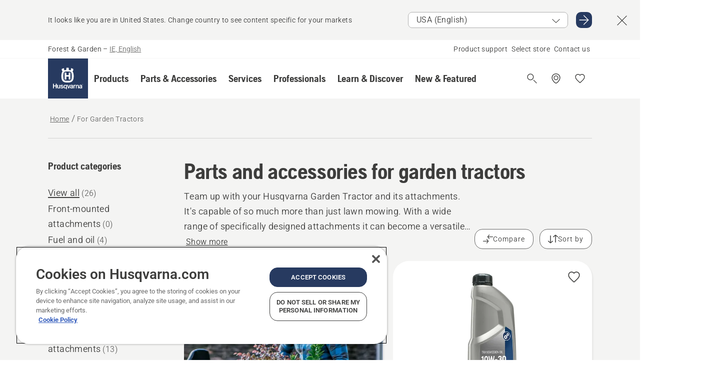

--- FILE ---
content_type: text/html; charset=utf-8
request_url: https://www.husqvarna.com/ie/parts-for-garden-tractors/
body_size: 49122
content:

<!DOCTYPE html>
<html class="no-js" lang="en-ie" dir="ltr" data-theme="hbd">
<head>
    <meta charset="utf-8" />
    
    	<title>Parts &amp; Accessories for Garden Tractors | Husqvarna IE</title>
	<meta name="description" property="og:description" content="Accessories for Husqvarna garden tractors make your machine capable of more than mowing. Attach a trailer, spreader or a snow blade and get through any tasks" />
	<link rel="canonical" href="https://www.husqvarna.com/ie/parts-for-garden-tractors/" />
	<meta property="og:title" content="Parts &amp; Accessories for Garden Tractors" />
	<meta property="og:image" content="https://www-static-nw.husqvarna.com/-/images/aprimo/husqvarna/garden-tractors/photos/action/h350-0851.jpg?v=29acbbbd152aa71&amp;format=opengraph-cover" />
	<meta property="og:image:type" content="opengraph-cover" />
	<meta property="og:image:width" content="1200" />
	<meta property="og:image:height" content="630" />
	<meta property="og:type" content="website" />
	<meta property="og:url" content="https://www.husqvarna.com/ie/parts-for-garden-tractors/" />
	<meta property="og:locale" content="en_IE" />

    <meta name="viewport" content="width=device-width, initial-scale=1.0" />

    <link rel="preload" href="https://www-static-nw.husqvarna.com/static/hbd/hbd-core.1ca59195.css" as="style">
    <link rel="preload" href="https://www-static-nw.husqvarna.com/static/hbd/hbd.9e1be3dc.css" as="style">
    <link rel="preload" href="https://www-static-nw.husqvarna.com/static/hbd/runtime.ac1ff80f.js" as="script" crossorigin>
    <link rel="preload" href="https://www-static-nw.husqvarna.com/static/hbd/vendors.2c98486d.js" as="script" crossorigin>
    
    

    <link rel="preload" href="https://www-static-nw.husqvarna.com/static/hbd/hbd-core.99d874dd.js" as="script" crossorigin>
    <link rel="preload" href="https://www-static-nw.husqvarna.com/static/hbd/hbd-graphql.f3a493cf.js" as="script" crossorigin>
    <link rel="preload" href="https://www-static-nw.husqvarna.com/static/hbd/hbd.06d7aa24.js" as="script" crossorigin>
    
    


    <link rel="icon" href="https://www-static-nw.husqvarna.com/static/hbd/assets/hbd-favicon.6d6d9a4b.ico" sizes="any">

    <link rel="apple-touch-icon" href="https://www-static-nw.husqvarna.com/static/hbd/assets/hbd-touch-icon-iphone.843a0610.png">
    <link rel="apple-touch-icon" href="https://www-static-nw.husqvarna.com/static/hbd/assets/hbd-touch-icon-ipad.4b01de1e.png" sizes="152x152">
    <link rel="apple-touch-icon" href="https://www-static-nw.husqvarna.com/static/hbd/assets/hbd-touch-icon-iphone-retina.57cf865b.png" sizes="167x167">
    <link rel="apple-touch-icon" href="https://www-static-nw.husqvarna.com/static/hbd/assets/hbd-touch-icon-ipad-retina.7679ea01.png" sizes="180x180">

    <link rel="stylesheet" href="https://www-static-nw.husqvarna.com/static/hbd/vendors.8003d671.css" />
    
    

    <link rel="stylesheet" href="https://www-static-nw.husqvarna.com/static/hbd/hbd-core.1ca59195.css" />
    <link rel="stylesheet" href="https://www-static-nw.husqvarna.com/static/hbd/hbd.9e1be3dc.css" />
    
    


    
    

    
    

    
    

    <script>
        window.mapsKey = "AIzaSyBkxZ6MKHzEw2VKJbP5uBwIp-kGHaE6Qjk";
    </script>
    
    
    <script>trackingLayer = {
  "siteInfo": {
    "environment": "Production",
    "instance": "NXTEVOCD1",
    "version": "1.0.283-0-g550887ea20",
    "name": "hbd-ie-en-ie",
    "language": "en-ie",
    "languageCode": "en",
    "countryCode": "ie"
  },
  "pageInfo": {
    "globalUrl": "/accessories-category/parts-for-garden-tractors",
    "globalTitle": "For Garden Tractors",
    "template": "VirtualProductCategory",
    "modified": "2025-11-21",
    "responseCode": 200,
    "itemId": "{57732230-BB6D-4AFE-B605-04A4CE507BA9}",
    "hrefLangId": "{BB383909-B244-49FF-80F3-C1277A2B9853}",
    "csuOwner": "PGE"
  }
};
dataLayer = [trackingLayer];</script>
        <!-- Google Tag Manager -->
<script>
    (function (w, d, s, l, i) {
        w[l] = w[l] || []; w[l].push({
            'gtm.start':
                new Date().getTime(), event: 'gtm.js'
        }); var f = d.getElementsByTagName(s)[0],
            j = d.createElement(s), dl = l != 'dataLayer' ? '&l=' + l : ''; j.async = true; j.src =
            'https://www.googletagmanager.com/gtm.js?id=' + i + dl; f.parentNode.insertBefore(j, f);
    })(window, document, 'script', 'dataLayer', 'GTM-NWGSNK5');</script>
 <!-- End Google Tag Manager -->

    <script src="https://cdn.cookielaw.org/scripttemplates/otSDKStub.js" crossorigin="anonymous" data-document-language="true" type="text/javascript" charset="UTF-8" data-domain-script="151f5b04-1638-46b5-8a9a-c1b14ac32d77"></script>
<script type="text/javascript">
    function OptanonWrapper() { }
</script>


    
    <script id="hbd-schema" type="application/ld+json">{
  "@context": "https://schema.org",
  "@graph": [
    {
      "@type": "ItemList",
      "name": "Parts & Accessories for Garden Tractors",
      "description": "Accessories for Husqvarna garden tractors make your machine capable of more than mowing. Attach a trailer, spreader or a snow blade and get through any tasks",
      "itemListElement": []
    },
    {
      "@type": "ItemPage",
      "url": "https://www.husqvarna.com/ie/parts-for-garden-tractors/",
      "name": "For Garden Tractors"
    },
    {
      "@type": "BreadcrumbList",
      "itemListElement": [
        {
          "@type": "ListItem",
          "name": "Home",
          "item": "https://www.husqvarna.com/ie/",
          "position": 1
        },
        {
          "@type": "ListItem",
          "name": "For Garden Tractors",
          "item": "https://www.husqvarna.com/ie/parts-for-garden-tractors/",
          "position": 2
        }
      ]
    }
  ]
}</script>
    
    
</head>
<body>
        <!-- Google Tag Manager (noscript) -->
    <noscript>
        <iframe src="https://www.googletagmanager.com/ns.html?id=GTM-NWGSNK5" title="Google Tag Manager"
                height="0" width="0" style="display:none;visibility:hidden"></iframe>
    </noscript>
    <!-- End Google Tag Manager (noscript) -->


    <div class="hui-page hbd-page">

        


<div id="react_0HNIVMMEHMUIC"></div>
<script>window.addEventListener('DOMContentLoaded', function() {if (typeof(ReactDOMClient) !== "undefined") { ReactDOMClient.createRoot(document.getElementById("react_0HNIVMMEHMUIC")).render(React.createElement(CountrySuggest, {"description":"It looks like you are in {country}. Change country to see content specific for your markets","selectOtherMarket":"Other country or area","messages":{"countrySelector.selectMarketLabel":"Select market","countrySelector.goToMarketAriaLabel":"Go to {market}","countrySelector.closeButtonAriaLabel":"Close country suggestion banner"},"locale":"en-IE"}))}});</script>


<div id="react_0HNIVMMEHMUID"></div>
<script>window.addEventListener('DOMContentLoaded', function() {if (typeof(ReactDOMClient) !== "undefined") { ReactDOMClient.createRoot(document.getElementById("react_0HNIVMMEHMUID")).render(React.createElement(TopBanner, {"links":[],"variant":"Primary"}))}});</script>


<div id="react_0HNIVMMEHMUJ6"><header role="banner" aria-label="Main" class="_0TxBeWAvvsz+vk4hhHa9vQ==" data-ui-component="MainNavigation"><div class="XMHQLqF4SUc-6-BDqsF81g=="><div class="uSBxaC7n uiIh47Y7 uzfsTf03" style="--ui-sm-py:2"><div class="uoCsWAYD uy09N2ne uPSM6-iw uiytIAkK" style="--ui-sm-gap:5"><div class="uVQHIWAi"><div class="Otw42WHdOq33OiEBWGgo1g== ugRU3HGQ uQ4aIXV3"><span class="uzD7pFtNwXhNcpkwszZKIw==">Forest &amp; Garden</span> <!-- -->–<!-- --> <button type="button" class="uo9X32Bd u32VY3YO fGtNKFe8iRS141ukKkPiCQ==">IE, English</button></div></div><nav aria-label="Services"><ul class="uPSM6-iw uiytIAkK mYHwRlTnk+zfCqgatOT-5g==" style="--ui-sm-gap:2"><li class="_8wMRltLUraQvGgDbsjQ+ag== ugRU3HGQ uxv-9nLh uQ4aIXV3" style="--ui-sm-px:1"><a href="/ie/support/" target="" title="" class="uZHfHJIn">Product support</a></li><li class="_8wMRltLUraQvGgDbsjQ+ag== ugRU3HGQ uxv-9nLh uQ4aIXV3" style="--ui-sm-px:1"><a href="/ie/store-locator/" target="" title="" class="uZHfHJIn">Select store</a></li><li class="_8wMRltLUraQvGgDbsjQ+ag== ugRU3HGQ uxv-9nLh uQ4aIXV3" style="--ui-sm-px:1"><a href="/ie/support/contact-us/" target="" title="" class="uZHfHJIn">Contact us</a></li></ul></nav></div></div></div><nav class="_77pHM-JHTSBT+EPE5DGvxA==" aria-label="Global"><div class="uSBxaC7n u6zSNzRt u3kAO-la"><div class="uoCsWAYD uPSM6-iw uY-d1Ts5 uiytIAkK" style="--ui-sm-gap:3;--ui-md-gap:4"><a id="8d1a3a0fb39941f1a87cf03f1725e59a" href="/ie/" class="uZHfHJIn uEj5WocNdINM0Urm5LHveQ==" aria-label="Home"><svg aria-hidden="true" class="us-NkA9u u3IFqJL8 u-GWObsf u2cpEdV0" style="--ui-sm-s:10;--ui-lg-s:15"><use href="/static/hbd/assets/icons.76d299f6.svg#husqvarna-logo-text"></use></svg></a><div class="u7hPjq9s b2SlaLFu1+jqcHsW+4Y+uw=="><div class="u7hPjq9s u4TFckAP"><div id="navigation-mobile-focus-trap-firstTrap" tabindex="0"></div><div class="ubrBIuT0 uxv-9nLh uoCsWAYD uiytIAkK PeuLjE-ersS6zotFzInbbQ==" style="--ui-sm-px:2"><div class="ucHWfxgX"><p class="ugRU3HGQ uFi7JbtY"></p></div><button type="button" class="u3OpNcWE uLGRsYIv uaIJqYxQ uy-IAAOs" style="--ui-btn-cx:50%;--ui-btn-cy:50%" aria-label="Close navigation"><svg aria-hidden="true" class="us-NkA9u uEC3XEnT u3IFqJL8" style="--ui-sm-s:5"><use href="/static/hbd/assets/icons.76d299f6.svg#close"></use></svg><span class="ub05h2c3"></span></button></div><div class="u7hPjq9s uiytIAkK uzwonL-u u5m-A9gv lvUmJ8bvxaPjtg-ZPIozwQ=="><div class="uGaFfQ4s uxv-9nLh ubE3ebLc uzfsTf03 u5nlXyxP u7hPjq9s uWPRFVaF uIg-hTmM" style="--ui-sm-px:6;--ui-lg-px:0;--ui-sm-py:3;--ui-lg-py:0"><div class="u7hPjq9s oBD4wcuDfDFXgyClNP76Lg=="><div class="OQ1fhZeHedPk-AjsJfeezA=="><div><div class="NQn52AVwHjwOFmJrBTm5Yw== XjlailUrV2bP-RqA+LYnOQ=="><button type="button" class="uo9X32Bd uxv-9nLh ur8NhxWr uzfsTf03 TFL5h9tGVKroYlKVY7J6bQ== XkUF-LJs9eW46umbiS8F1g==" style="--ui-sm-px:4;--ui-md-px:3;--ui-sm-py:3" aria-expanded="false"><span class="u7hPjq9s u18bDcVI uVlWFPAP uoCsWAYD uy09N2ne uPSM6-iw uiytIAkK buiDgiJ9y3SPg1VSKFN9uA==" style="--ui-sm-gap:4"><span class="X9D68nbjuhd172ecd9Wfow== ugRU3HGQ ujd3WTBv">Products</span><svg aria-hidden="true" class="us-NkA9u ui-rtl-mirror VtqcbORui8y5RkkLxQDggA== u3IFqJL8" style="--ui-sm-s:4"><use href="/static/hbd/assets/icons.76d299f6.svg#angle-right"></use></svg></span></button><div class="u7hPjq9s kXdilRabscSe4z3w-lqxcg=="><div class="uSBxaC7n u6zSNzRt u3kAO-la"><div class="u7hPjq9s uzfsTf03 u5nlXyxP uiytIAkK _2i0aDB1RZKfG7AvCnQ4AqA==" style="--ui-sm-py:0;--ui-lg-py:10"><div class="u7hPjq9s ucE0xXE4 uVQHIWAi _8+3oB-uW4DaUU6j9zPGIxw==" style="--ui-lg-w:71" data-depth="2"><div class="-W-J9rZ4QZeo5-Ep2E033Q=="><button type="button" class="uo9X32Bd u7hPjq9s uQy-zy5Z pRy+lhrJQUOIQXLdo2nERQ==" style="--ui-sm-br:4"><div class="u18bDcVI uoCsWAYD uy09N2ne uPSM6-iw uiytIAkK" style="--ui-sm-gap:4"><p class="jx9YjxawtpFnz91SqZVTeg== ugRU3HGQ ufOfyEzZ">Sawing &amp; Cutting</p><svg aria-hidden="true" class="us-NkA9u ui-rtl-mirror u3IFqJL8" style="--ui-sm-s:4"><use href="/static/hbd/assets/icons.76d299f6.svg#angle-right"></use></svg></div></button></div><div class="-W-J9rZ4QZeo5-Ep2E033Q=="><button type="button" class="uo9X32Bd u7hPjq9s uQy-zy5Z pRy+lhrJQUOIQXLdo2nERQ==" style="--ui-sm-br:4"><div class="u18bDcVI uoCsWAYD uy09N2ne uPSM6-iw uiytIAkK" style="--ui-sm-gap:4"><p class="jx9YjxawtpFnz91SqZVTeg== ugRU3HGQ ufOfyEzZ">Lawn Mowing</p><svg aria-hidden="true" class="us-NkA9u ui-rtl-mirror u3IFqJL8" style="--ui-sm-s:4"><use href="/static/hbd/assets/icons.76d299f6.svg#angle-right"></use></svg></div></button></div><div class="-W-J9rZ4QZeo5-Ep2E033Q=="><button type="button" class="uo9X32Bd u7hPjq9s uQy-zy5Z pRy+lhrJQUOIQXLdo2nERQ==" style="--ui-sm-br:4"><div class="u18bDcVI uoCsWAYD uy09N2ne uPSM6-iw uiytIAkK" style="--ui-sm-gap:4"><p class="jx9YjxawtpFnz91SqZVTeg== ugRU3HGQ ufOfyEzZ">Trimming &amp; Clearing</p><svg aria-hidden="true" class="us-NkA9u ui-rtl-mirror u3IFqJL8" style="--ui-sm-s:4"><use href="/static/hbd/assets/icons.76d299f6.svg#angle-right"></use></svg></div></button></div><div class="-W-J9rZ4QZeo5-Ep2E033Q=="><button type="button" class="uo9X32Bd u7hPjq9s uQy-zy5Z pRy+lhrJQUOIQXLdo2nERQ==" style="--ui-sm-br:4"><div class="u18bDcVI uoCsWAYD uy09N2ne uPSM6-iw uiytIAkK" style="--ui-sm-gap:4"><p class="jx9YjxawtpFnz91SqZVTeg== ugRU3HGQ ufOfyEzZ">Soil, Turf &amp; Grounds Care</p><svg aria-hidden="true" class="us-NkA9u ui-rtl-mirror u3IFqJL8" style="--ui-sm-s:4"><use href="/static/hbd/assets/icons.76d299f6.svg#angle-right"></use></svg></div></button></div><div class="-W-J9rZ4QZeo5-Ep2E033Q=="><button type="button" class="uo9X32Bd u7hPjq9s uQy-zy5Z pRy+lhrJQUOIQXLdo2nERQ==" style="--ui-sm-br:4"><div class="u18bDcVI uoCsWAYD uy09N2ne uPSM6-iw uiytIAkK" style="--ui-sm-gap:4"><p class="jx9YjxawtpFnz91SqZVTeg== ugRU3HGQ ufOfyEzZ">Cleaning</p><svg aria-hidden="true" class="us-NkA9u ui-rtl-mirror u3IFqJL8" style="--ui-sm-s:4"><use href="/static/hbd/assets/icons.76d299f6.svg#angle-right"></use></svg></div></button></div><div class="-W-J9rZ4QZeo5-Ep2E033Q=="><button type="button" class="uo9X32Bd u7hPjq9s uQy-zy5Z pRy+lhrJQUOIQXLdo2nERQ==" style="--ui-sm-br:4"><div class="u18bDcVI uoCsWAYD uy09N2ne uPSM6-iw uiytIAkK" style="--ui-sm-gap:4"><p class="jx9YjxawtpFnz91SqZVTeg== ugRU3HGQ ufOfyEzZ">Battery Powered</p><svg aria-hidden="true" class="us-NkA9u ui-rtl-mirror u3IFqJL8" style="--ui-sm-s:4"><use href="/static/hbd/assets/icons.76d299f6.svg#angle-right"></use></svg></div></button></div><div class="-W-J9rZ4QZeo5-Ep2E033Q=="><button type="button" class="uo9X32Bd u7hPjq9s uQy-zy5Z pRy+lhrJQUOIQXLdo2nERQ==" style="--ui-sm-br:4"><div class="u18bDcVI uoCsWAYD uy09N2ne uPSM6-iw uiytIAkK" style="--ui-sm-gap:4"><p class="jx9YjxawtpFnz91SqZVTeg== ugRU3HGQ ufOfyEzZ">Equipment, Clothing &amp; Consumables</p><svg aria-hidden="true" class="us-NkA9u ui-rtl-mirror u3IFqJL8" style="--ui-sm-s:4"><use href="/static/hbd/assets/icons.76d299f6.svg#angle-right"></use></svg></div></button></div><div class="-W-J9rZ4QZeo5-Ep2E033Q=="><button type="button" class="uo9X32Bd u7hPjq9s uQy-zy5Z pRy+lhrJQUOIQXLdo2nERQ==" style="--ui-sm-br:4"><div class="u18bDcVI uoCsWAYD uy09N2ne uPSM6-iw uiytIAkK" style="--ui-sm-gap:4"><p class="jx9YjxawtpFnz91SqZVTeg== ugRU3HGQ ufOfyEzZ">Parts &amp; Accessories</p><svg aria-hidden="true" class="us-NkA9u ui-rtl-mirror u3IFqJL8" style="--ui-sm-s:4"><use href="/static/hbd/assets/icons.76d299f6.svg#angle-right"></use></svg></div></button></div></div><div class="u7hPjq9s uWswdYXc uQS9r--H uiytIAkK WkEDtZkgC+40Lw8boYJ2qw==" data-depth="3"><div class="ucHWfxgX uHXX0h5Y _6UOc4C0vnhav0d3+YsdBWg=="><div class="uiytIAkK uzwonL-u u5m-A9gv UHSSs8xTz2RiBtlmwOG7Sw=="><div class="uGaFfQ4s uZPpfqyY uoNhSvTV uBwO2KAL urQOBR1Y uWPRFVaF uemGGq7c" style="--ui-sm-pr:0;--ui-lg-pr:7;--ui-sm-pl:0;--ui-lg-pl:15"><div><div class="o9vVNf-rpSGSZ89XN8g8Xw=="><div style="width:50%"><div class="uUjJLonN UeLm27Vt5pb3WicR6onRVQ==" style="--ui-sm-mb:8"><div id="link-group-title_chainsaws" class="eKweNcVlyCgajR+zjBZJPg== ugRU3HGQ uUjJLonN ufOfyEzZ" style="--ui-sm-mb:3">Chainsaws</div><ul class="EEh7+UCRq-JKFpuVwu2vXQ==" aria-labelledby="link-group-title_chainsaws"><li class="qbJuONFqWw8KTndKhl89Zw== ugRU3HGQ uQ4aIXV3"><a href="/ie/chainsaws/" class="uZHfHJIn pRKxpccoL3RWAFYoYQ179g==">All Chainsaws</a></li><li class="qbJuONFqWw8KTndKhl89Zw== ugRU3HGQ uQ4aIXV3"><a href="/ie/chainsaws/professional-chainsaws/" class="uZHfHJIn pRKxpccoL3RWAFYoYQ179g==">Professional Chainsaws</a></li><li class="qbJuONFqWw8KTndKhl89Zw== ugRU3HGQ uQ4aIXV3"><a href="/ie/chainsaws/battery-electric-chainsaws/" class="uZHfHJIn pRKxpccoL3RWAFYoYQ179g==">Battery &amp; Electric Chainsaws</a></li><li class="qbJuONFqWw8KTndKhl89Zw== ugRU3HGQ uQ4aIXV3"><a href="/ie/chainsaws/petrol-chainsaws/" class="uZHfHJIn pRKxpccoL3RWAFYoYQ179g==">Petrol Chainsaws</a></li><li class="qbJuONFqWw8KTndKhl89Zw== ugRU3HGQ uQ4aIXV3"><a href="/ie/chainsaws/tree-care-chainsaws/" class="uZHfHJIn pRKxpccoL3RWAFYoYQ179g==">Tree Care Chainsaws</a></li><li class="qbJuONFqWw8KTndKhl89Zw== ugRU3HGQ uQ4aIXV3"><a href="/ie/parts-for-chainsaws/" class="uZHfHJIn pRKxpccoL3RWAFYoYQ179g==">All parts &amp; accessories For Chainsaws</a></li></ul></div><div class="uUjJLonN UeLm27Vt5pb3WicR6onRVQ==" style="--ui-sm-mb:8"><div id="link-group-title_powerCutters" class="eKweNcVlyCgajR+zjBZJPg== ugRU3HGQ uUjJLonN ufOfyEzZ" style="--ui-sm-mb:3">Power Cutters</div><ul class="EEh7+UCRq-JKFpuVwu2vXQ==" aria-labelledby="link-group-title_powerCutters"><li class="qbJuONFqWw8KTndKhl89Zw== ugRU3HGQ uQ4aIXV3"><a href="/ie/power-cutters/" class="uZHfHJIn pRKxpccoL3RWAFYoYQ179g==">All Power Cutters</a></li><li class="qbJuONFqWw8KTndKhl89Zw== ugRU3HGQ uQ4aIXV3"><a href="/ie/power-cutters/battery-electric-power-cutters/" class="uZHfHJIn pRKxpccoL3RWAFYoYQ179g==">Battery &amp; Electric Power Cutters</a></li><li class="qbJuONFqWw8KTndKhl89Zw== ugRU3HGQ uQ4aIXV3"><a href="/ie/power-cutters/petrol-power-cutters/" class="uZHfHJIn pRKxpccoL3RWAFYoYQ179g==">Petrol Power Cutters</a></li><li class="qbJuONFqWw8KTndKhl89Zw== ugRU3HGQ uQ4aIXV3"><a href="/ie/parts-for-power-cutters/" class="uZHfHJIn pRKxpccoL3RWAFYoYQ179g==">All parts &amp; accessories For Power Cutters</a></li></ul></div></div><div style="width:50%"><div class="uUjJLonN UeLm27Vt5pb3WicR6onRVQ==" style="--ui-sm-mb:8"><div id="link-group-title_poleSaws" class="eKweNcVlyCgajR+zjBZJPg== ugRU3HGQ uUjJLonN ufOfyEzZ" style="--ui-sm-mb:3">Pole Saws</div><ul class="EEh7+UCRq-JKFpuVwu2vXQ==" aria-labelledby="link-group-title_poleSaws"><li class="qbJuONFqWw8KTndKhl89Zw== ugRU3HGQ uQ4aIXV3"><a href="/ie/pole-saws/" class="uZHfHJIn pRKxpccoL3RWAFYoYQ179g==">All Pole Saws</a></li><li class="qbJuONFqWw8KTndKhl89Zw== ugRU3HGQ uQ4aIXV3"><a href="/ie/pole-saws/professional-pole-saws/" class="uZHfHJIn pRKxpccoL3RWAFYoYQ179g==">Professional Pole Saws</a></li><li class="qbJuONFqWw8KTndKhl89Zw== ugRU3HGQ uQ4aIXV3"><a href="/ie/pole-saws/battery-electric-pole-saws/" class="uZHfHJIn pRKxpccoL3RWAFYoYQ179g==">Battery &amp; Electric Pole Saws</a></li><li class="qbJuONFqWw8KTndKhl89Zw== ugRU3HGQ uQ4aIXV3"><a href="/ie/pole-saws/petrol-pole-saws/" class="uZHfHJIn pRKxpccoL3RWAFYoYQ179g==">Petrol Pole Saws</a></li><li class="qbJuONFqWw8KTndKhl89Zw== ugRU3HGQ uQ4aIXV3"><a href="/ie/parts-for-pole-saws/" class="uZHfHJIn pRKxpccoL3RWAFYoYQ179g==">All parts &amp; accessories For Pole Saws</a></li></ul></div><div class="uUjJLonN UeLm27Vt5pb3WicR6onRVQ==" style="--ui-sm-mb:0"><div id="link-group-title_pruners" class="eKweNcVlyCgajR+zjBZJPg== ugRU3HGQ uUjJLonN ufOfyEzZ" style="--ui-sm-mb:3">Pruners</div><ul class="EEh7+UCRq-JKFpuVwu2vXQ==" aria-labelledby="link-group-title_pruners"><li class="qbJuONFqWw8KTndKhl89Zw== ugRU3HGQ uQ4aIXV3"><a href="/ie/pruners-secateurs/" class="uZHfHJIn pRKxpccoL3RWAFYoYQ179g==">All Pruners &amp; Secateurs</a></li></ul></div></div></div></div></div></div></div><div class="um1EQgy- uVQHIWAi"><div class="xAH2w+5ebH696x92Kx0-og=="><div class="s-Cazjv0GCC0BV2R4zeycQ== ugRU3HGQ uUjJLonN ufOfyEzZ" style="--ui-sm-mb:3">Also view</div><ul class="faxdOLQmEUIN1IDU9u82hQ=="><li class="UzfNh-QBouRiq0Xj9LRSDg== ugRU3HGQ uQ4aIXV3"><a href="/ie/learn-and-discover/bars-and-chains-guide/" class="uZHfHJIn Vfwu2SwB2mQinKhNngvUiA==">Bars &amp; chains guide</a></li><li class="UzfNh-QBouRiq0Xj9LRSDg== ugRU3HGQ uQ4aIXV3"><a href="/ie/forestry-tools-and-axes/" class="uZHfHJIn Vfwu2SwB2mQinKhNngvUiA==">Forestry Tools and Axes</a></li><li class="UzfNh-QBouRiq0Xj9LRSDg== ugRU3HGQ uQ4aIXV3"><a href="/ie/services/fleet-services/" class="uZHfHJIn Vfwu2SwB2mQinKhNngvUiA==">Husqvarna Fleet Services™</a></li></ul></div></div></div><div class="u7hPjq9s uWswdYXc uQS9r--H uiytIAkK WkEDtZkgC+40Lw8boYJ2qw==" data-depth="3"><div class="ucHWfxgX uHXX0h5Y _6UOc4C0vnhav0d3+YsdBWg=="><div class="uiytIAkK uzwonL-u u5m-A9gv UHSSs8xTz2RiBtlmwOG7Sw=="><div class="uGaFfQ4s uZPpfqyY uoNhSvTV uBwO2KAL urQOBR1Y uWPRFVaF uemGGq7c" style="--ui-sm-pr:0;--ui-lg-pr:7;--ui-sm-pl:0;--ui-lg-pl:15"><div><div class="o9vVNf-rpSGSZ89XN8g8Xw=="><div style="width:50%"><div class="uUjJLonN UeLm27Vt5pb3WicR6onRVQ==" style="--ui-sm-mb:8"><div id="link-group-title_roboticLawnMowers" class="eKweNcVlyCgajR+zjBZJPg== ugRU3HGQ uUjJLonN ufOfyEzZ" style="--ui-sm-mb:3">Robotic Lawn Mowers</div><ul class="EEh7+UCRq-JKFpuVwu2vXQ==" aria-labelledby="link-group-title_roboticLawnMowers"><li class="qbJuONFqWw8KTndKhl89Zw== ugRU3HGQ uQ4aIXV3"><a href="/ie/robotic-lawn-mowers/" class="uZHfHJIn pRKxpccoL3RWAFYoYQ179g==">All Robotic Lawn Mowers</a></li><li class="qbJuONFqWw8KTndKhl89Zw== ugRU3HGQ uQ4aIXV3"><a href="/ie/robotic-lawn-mowers/commercial-robotic-lawn-mowers/" class="uZHfHJIn pRKxpccoL3RWAFYoYQ179g==">Commercial Robotic Lawn Mowers</a></li><li class="qbJuONFqWw8KTndKhl89Zw== ugRU3HGQ uQ4aIXV3"><a href="/ie/robotic-lawn-mowers/residential-robotic-lawn-mowers/" class="uZHfHJIn pRKxpccoL3RWAFYoYQ179g==">Residential Robotic Lawn Mowers</a></li><li class="qbJuONFqWw8KTndKhl89Zw== ugRU3HGQ uQ4aIXV3"><a href="/ie/robotic-lawn-mowers/without-perimeter-wire/" class="uZHfHJIn pRKxpccoL3RWAFYoYQ179g==">Robotic Lawn Mowers Without Perimeter Wire</a></li><li class="qbJuONFqWw8KTndKhl89Zw== ugRU3HGQ uQ4aIXV3"><a href="/ie/parts-for-robotic-lawn-mowers/" class="uZHfHJIn pRKxpccoL3RWAFYoYQ179g==">All parts &amp; accessories For Robotic Lawn Mowers</a></li></ul></div><div class="uUjJLonN UeLm27Vt5pb3WicR6onRVQ==" style="--ui-sm-mb:8"><div id="link-group-title_zeroTurnMowers" class="eKweNcVlyCgajR+zjBZJPg== ugRU3HGQ uUjJLonN ufOfyEzZ" style="--ui-sm-mb:3">Zero-Turn Mowers</div><ul class="EEh7+UCRq-JKFpuVwu2vXQ==" aria-labelledby="link-group-title_zeroTurnMowers"><li class="qbJuONFqWw8KTndKhl89Zw== ugRU3HGQ uQ4aIXV3"><a href="/ie/zero-turn-mowers/" class="uZHfHJIn pRKxpccoL3RWAFYoYQ179g==">All Zero-Turn Mowers</a></li><li class="qbJuONFqWw8KTndKhl89Zw== ugRU3HGQ uQ4aIXV3"><a href="/ie/zero-turn-mowers/commercial-zero-turn-mowers/" class="uZHfHJIn pRKxpccoL3RWAFYoYQ179g==">Commercial Zero-Turn Mowers</a></li></ul></div><div class="uUjJLonN UeLm27Vt5pb3WicR6onRVQ==" style="--ui-sm-mb:0"><div id="link-group-title_gardenTractors" class="eKweNcVlyCgajR+zjBZJPg== ugRU3HGQ uUjJLonN ufOfyEzZ" style="--ui-sm-mb:3">Garden Tractors</div><ul class="EEh7+UCRq-JKFpuVwu2vXQ==" aria-labelledby="link-group-title_gardenTractors"><li class="qbJuONFqWw8KTndKhl89Zw== ugRU3HGQ uQ4aIXV3"><a href="/ie/garden-tractors/" class="uZHfHJIn pRKxpccoL3RWAFYoYQ179g==">All Garden Tractors</a></li><li class="qbJuONFqWw8KTndKhl89Zw== ugRU3HGQ uQ4aIXV3"><a href="/ie/parts-for-garden-tractors/" class="uZHfHJIn pRKxpccoL3RWAFYoYQ179g==">All parts &amp; accessories For Garden Tractors</a></li></ul></div></div><div style="width:50%"><div class="uUjJLonN UeLm27Vt5pb3WicR6onRVQ==" style="--ui-sm-mb:8"><div id="link-group-title_lawnMowers" class="eKweNcVlyCgajR+zjBZJPg== ugRU3HGQ uUjJLonN ufOfyEzZ" style="--ui-sm-mb:3">Lawn Mowers</div><ul class="EEh7+UCRq-JKFpuVwu2vXQ==" aria-labelledby="link-group-title_lawnMowers"><li class="qbJuONFqWw8KTndKhl89Zw== ugRU3HGQ uQ4aIXV3"><a href="/ie/lawn-mowers/" class="uZHfHJIn pRKxpccoL3RWAFYoYQ179g==">All Lawn Mowers</a></li><li class="qbJuONFqWw8KTndKhl89Zw== ugRU3HGQ uQ4aIXV3"><a href="/ie/lawn-mowers/commercial-lawn-mowers/" class="uZHfHJIn pRKxpccoL3RWAFYoYQ179g==">Commercial Lawn Mowers</a></li><li class="qbJuONFqWw8KTndKhl89Zw== ugRU3HGQ uQ4aIXV3"><a href="/ie/lawn-mowers/battery-electric-lawn-mowers/" class="uZHfHJIn pRKxpccoL3RWAFYoYQ179g==">Battery &amp; Electric Lawn Mowers</a></li><li class="qbJuONFqWw8KTndKhl89Zw== ugRU3HGQ uQ4aIXV3"><a href="/ie/lawn-mowers/petrol-lawn-mowers/" class="uZHfHJIn pRKxpccoL3RWAFYoYQ179g==">Petrol Lawn Mowers</a></li><li class="qbJuONFqWw8KTndKhl89Zw== ugRU3HGQ uQ4aIXV3"><a href="/ie/parts-for-lawn-mowers/" class="uZHfHJIn pRKxpccoL3RWAFYoYQ179g==">All parts &amp; accessories For Lawn Mowers</a></li></ul></div><div class="uUjJLonN UeLm27Vt5pb3WicR6onRVQ==" style="--ui-sm-mb:8"><div id="link-group-title_rideOnFrontMowers" class="eKweNcVlyCgajR+zjBZJPg== ugRU3HGQ uUjJLonN ufOfyEzZ" style="--ui-sm-mb:3">Ride-On Front Mowers</div><ul class="EEh7+UCRq-JKFpuVwu2vXQ==" aria-labelledby="link-group-title_rideOnFrontMowers"><li class="qbJuONFqWw8KTndKhl89Zw== ugRU3HGQ uQ4aIXV3"><a href="/ie/ride-on-front-mowers/" class="uZHfHJIn pRKxpccoL3RWAFYoYQ179g==">All Ride-On Front Mowers</a></li><li class="qbJuONFqWw8KTndKhl89Zw== ugRU3HGQ uQ4aIXV3"><a href="/ie/ride-on-front-mowers/commercial-ride-on-front-mowers/" class="uZHfHJIn pRKxpccoL3RWAFYoYQ179g==">Commercial Ride-On Front Mowers</a></li><li class="qbJuONFqWw8KTndKhl89Zw== ugRU3HGQ uQ4aIXV3"><a href="/ie/ride-on-front-mowers/residential-ride-on-front-mowers/" class="uZHfHJIn pRKxpccoL3RWAFYoYQ179g==">Residential Ride-On Front Mowers</a></li><li class="qbJuONFqWw8KTndKhl89Zw== ugRU3HGQ uQ4aIXV3"><a href="/ie/parts-for-ride-on-front-mowers/" class="uZHfHJIn pRKxpccoL3RWAFYoYQ179g==">All parts &amp; accessories For Ride-On Front Mowers</a></li></ul></div></div></div></div></div></div></div><div class="um1EQgy- uVQHIWAi"><div class="xAH2w+5ebH696x92Kx0-og=="><div class="s-Cazjv0GCC0BV2R4zeycQ== ugRU3HGQ uUjJLonN ufOfyEzZ" style="--ui-sm-mb:3">Also view</div><ul class="faxdOLQmEUIN1IDU9u82hQ=="><li class="UzfNh-QBouRiq0Xj9LRSDg== ugRU3HGQ uQ4aIXV3"><a href="/ie/learn-and-discover/automower-buying-guide/" class="uZHfHJIn Vfwu2SwB2mQinKhNngvUiA==">Automower Buying Guide</a></li><li class="UzfNh-QBouRiq0Xj9LRSDg== ugRU3HGQ uQ4aIXV3"><a href="/ie/industries-and-solutions/ceora/" class="uZHfHJIn Vfwu2SwB2mQinKhNngvUiA==">﻿Husqvarna CEORA™ – Professional large scale turf care</a></li><li class="UzfNh-QBouRiq0Xj9LRSDg== ugRU3HGQ uQ4aIXV3"><a href="/ie/services/automower-connect/" class="uZHfHJIn Vfwu2SwB2mQinKhNngvUiA==">Automower® Connect</a></li></ul></div></div></div><div class="u7hPjq9s uWswdYXc uQS9r--H uiytIAkK WkEDtZkgC+40Lw8boYJ2qw==" data-depth="3"><div class="ucHWfxgX uHXX0h5Y _6UOc4C0vnhav0d3+YsdBWg=="><div class="uiytIAkK uzwonL-u u5m-A9gv UHSSs8xTz2RiBtlmwOG7Sw=="><div class="uGaFfQ4s uZPpfqyY uoNhSvTV uBwO2KAL urQOBR1Y uWPRFVaF uemGGq7c" style="--ui-sm-pr:0;--ui-lg-pr:7;--ui-sm-pl:0;--ui-lg-pl:15"><div><div class="o9vVNf-rpSGSZ89XN8g8Xw=="><div style="width:50%"><div class="uUjJLonN UeLm27Vt5pb3WicR6onRVQ==" style="--ui-sm-mb:8"><div id="link-group-title_brushcutters" class="eKweNcVlyCgajR+zjBZJPg== ugRU3HGQ uUjJLonN ufOfyEzZ" style="--ui-sm-mb:3">Brushcutters</div><ul class="EEh7+UCRq-JKFpuVwu2vXQ==" aria-labelledby="link-group-title_brushcutters"><li class="qbJuONFqWw8KTndKhl89Zw== ugRU3HGQ uQ4aIXV3"><a href="/ie/brushcutters/" class="uZHfHJIn pRKxpccoL3RWAFYoYQ179g==">All Brushcutters</a></li><li class="qbJuONFqWw8KTndKhl89Zw== ugRU3HGQ uQ4aIXV3"><a href="/ie/brushcutters/professional-brushcutters/" class="uZHfHJIn pRKxpccoL3RWAFYoYQ179g==">Professional Brushcutters</a></li><li class="qbJuONFqWw8KTndKhl89Zw== ugRU3HGQ uQ4aIXV3"><a href="/ie/brushcutters/battery-electric-brushcutters/" class="uZHfHJIn pRKxpccoL3RWAFYoYQ179g==">Battery &amp; Electric Brushcutters</a></li><li class="qbJuONFqWw8KTndKhl89Zw== ugRU3HGQ uQ4aIXV3"><a href="/ie/brushcutters/petrol-brushcutters/" class="uZHfHJIn pRKxpccoL3RWAFYoYQ179g==">Petrol Brushcutters</a></li><li class="qbJuONFqWw8KTndKhl89Zw== ugRU3HGQ uQ4aIXV3"><a href="/ie/parts-for-trimmers-and-brushcutters/" class="uZHfHJIn pRKxpccoL3RWAFYoYQ179g==">All parts &amp; accessories For Grass Trimmers and Brushcutters</a></li></ul></div><div class="uUjJLonN UeLm27Vt5pb3WicR6onRVQ==" style="--ui-sm-mb:8"><div id="link-group-title_hedgeTrimmers" class="eKweNcVlyCgajR+zjBZJPg== ugRU3HGQ uUjJLonN ufOfyEzZ" style="--ui-sm-mb:3">Hedge Trimmers</div><ul class="EEh7+UCRq-JKFpuVwu2vXQ==" aria-labelledby="link-group-title_hedgeTrimmers"><li class="qbJuONFqWw8KTndKhl89Zw== ugRU3HGQ uQ4aIXV3"><a href="/ie/hedge-trimmers/" class="uZHfHJIn pRKxpccoL3RWAFYoYQ179g==">All Hedge Trimmers</a></li><li class="qbJuONFqWw8KTndKhl89Zw== ugRU3HGQ uQ4aIXV3"><a href="/ie/hedge-trimmers/professional-hedge-trimmers/" class="uZHfHJIn pRKxpccoL3RWAFYoYQ179g==">Professional Hedge Trimmers</a></li><li class="qbJuONFqWw8KTndKhl89Zw== ugRU3HGQ uQ4aIXV3"><a href="/ie/hedge-trimmers/battery-electric-hedge-trimmers/" class="uZHfHJIn pRKxpccoL3RWAFYoYQ179g==">Battery &amp; Electric Hedge Trimmers</a></li><li class="qbJuONFqWw8KTndKhl89Zw== ugRU3HGQ uQ4aIXV3"><a href="/ie/hedge-trimmers/petrol-hedge-trimmers/" class="uZHfHJIn pRKxpccoL3RWAFYoYQ179g==">Petrol Hedge Trimmers</a></li><li class="qbJuONFqWw8KTndKhl89Zw== ugRU3HGQ uQ4aIXV3"><a href="/ie/hedge-trimmers/pole-hedge-trimmers/" class="uZHfHJIn pRKxpccoL3RWAFYoYQ179g==">Pole Hedge Trimmers</a></li><li class="qbJuONFqWw8KTndKhl89Zw== ugRU3HGQ uQ4aIXV3"><a href="/ie/hedge-trimmers/shrub-shears/" class="uZHfHJIn pRKxpccoL3RWAFYoYQ179g==">Shrub shears</a></li><li class="qbJuONFqWw8KTndKhl89Zw== ugRU3HGQ uQ4aIXV3"><a href="/ie/parts-for-hedge-trimmers/" class="uZHfHJIn pRKxpccoL3RWAFYoYQ179g==">All parts &amp; accessories For Hedge Trimmers</a></li></ul></div></div><div style="width:50%"><div class="uUjJLonN UeLm27Vt5pb3WicR6onRVQ==" style="--ui-sm-mb:8"><div id="link-group-title_grassTrimmers" class="eKweNcVlyCgajR+zjBZJPg== ugRU3HGQ uUjJLonN ufOfyEzZ" style="--ui-sm-mb:3">Grass Trimmers</div><ul class="EEh7+UCRq-JKFpuVwu2vXQ==" aria-labelledby="link-group-title_grassTrimmers"><li class="qbJuONFqWw8KTndKhl89Zw== ugRU3HGQ uQ4aIXV3"><a href="/ie/grass-trimmers/" class="uZHfHJIn pRKxpccoL3RWAFYoYQ179g==">All Grass Trimmers</a></li><li class="qbJuONFqWw8KTndKhl89Zw== ugRU3HGQ uQ4aIXV3"><a href="/ie/grass-trimmers/professional-grass-trimmers/" class="uZHfHJIn pRKxpccoL3RWAFYoYQ179g==">Professional Grass Trimmers</a></li><li class="qbJuONFqWw8KTndKhl89Zw== ugRU3HGQ uQ4aIXV3"><a href="/ie/grass-trimmers/battery-electric-grass-trimmers/" class="uZHfHJIn pRKxpccoL3RWAFYoYQ179g==">Battery &amp; Electric Grass Trimmers</a></li><li class="qbJuONFqWw8KTndKhl89Zw== ugRU3HGQ uQ4aIXV3"><a href="/ie/grass-trimmers/petrol-grass-trimmers/" class="uZHfHJIn pRKxpccoL3RWAFYoYQ179g==">Petrol Grass Trimmers</a></li><li class="qbJuONFqWw8KTndKhl89Zw== ugRU3HGQ uQ4aIXV3"><a href="/ie/grass-trimmers/combi-trimmers/" class="uZHfHJIn pRKxpccoL3RWAFYoYQ179g==">Combi Trimmers</a></li><li class="qbJuONFqWw8KTndKhl89Zw== ugRU3HGQ uQ4aIXV3"><a href="/ie/parts-for-trimmers-and-brushcutters/" class="uZHfHJIn pRKxpccoL3RWAFYoYQ179g==">All parts &amp; accessories For Grass Trimmers and Brushcutters</a></li></ul></div><div class="uUjJLonN UeLm27Vt5pb3WicR6onRVQ==" style="--ui-sm-mb:0"><div id="link-group-title_forestryClearingSaws" class="eKweNcVlyCgajR+zjBZJPg== ugRU3HGQ uUjJLonN ufOfyEzZ" style="--ui-sm-mb:3">Forestry Clearing Saws</div><ul class="EEh7+UCRq-JKFpuVwu2vXQ==" aria-labelledby="link-group-title_forestryClearingSaws"><li class="qbJuONFqWw8KTndKhl89Zw== ugRU3HGQ uQ4aIXV3"><a href="/ie/forestry-clearing-saws/" class="uZHfHJIn pRKxpccoL3RWAFYoYQ179g==">All Forestry Clearing Saws</a></li><li class="qbJuONFqWw8KTndKhl89Zw== ugRU3HGQ uQ4aIXV3"><a href="/ie/parts-for-forestry-clearing-saws/" class="uZHfHJIn pRKxpccoL3RWAFYoYQ179g==">All parts &amp; accessories For Forestry Clearing Saws</a></li></ul></div></div></div></div></div></div></div><div class="um1EQgy- uVQHIWAi"><div class="xAH2w+5ebH696x92Kx0-og=="><div class="s-Cazjv0GCC0BV2R4zeycQ== ugRU3HGQ uUjJLonN ufOfyEzZ" style="--ui-sm-mb:3">Also view</div><ul class="faxdOLQmEUIN1IDU9u82hQ=="><li class="UzfNh-QBouRiq0Xj9LRSDg== ugRU3HGQ uQ4aIXV3"><a href="/ie/trimmer-heads/" class="uZHfHJIn Vfwu2SwB2mQinKhNngvUiA==">Trimmer Heads</a></li><li class="UzfNh-QBouRiq0Xj9LRSDg== ugRU3HGQ uQ4aIXV3"><a href="/ie/trimmer-lines/" class="uZHfHJIn Vfwu2SwB2mQinKhNngvUiA==">Trimmer Lines</a></li><li class="UzfNh-QBouRiq0Xj9LRSDg== ugRU3HGQ uQ4aIXV3"><a href="/ie/services/fleet-services/" class="uZHfHJIn Vfwu2SwB2mQinKhNngvUiA==">Husqvarna Fleet Services™</a></li></ul></div></div></div><div class="u7hPjq9s uWswdYXc uQS9r--H uiytIAkK WkEDtZkgC+40Lw8boYJ2qw==" data-depth="3"><div class="ucHWfxgX uHXX0h5Y _6UOc4C0vnhav0d3+YsdBWg=="><div class="uiytIAkK uzwonL-u u5m-A9gv UHSSs8xTz2RiBtlmwOG7Sw=="><div class="uGaFfQ4s uZPpfqyY uoNhSvTV uBwO2KAL urQOBR1Y uWPRFVaF uemGGq7c" style="--ui-sm-pr:0;--ui-lg-pr:7;--ui-sm-pl:0;--ui-lg-pl:15"><div><div class="o9vVNf-rpSGSZ89XN8g8Xw=="><div style="width:50%"><div class="uUjJLonN UeLm27Vt5pb3WicR6onRVQ==" style="--ui-sm-mb:8"><div id="link-group-title_leafBlowers" class="eKweNcVlyCgajR+zjBZJPg== ugRU3HGQ uUjJLonN ufOfyEzZ" style="--ui-sm-mb:3">Leaf Blowers</div><ul class="EEh7+UCRq-JKFpuVwu2vXQ==" aria-labelledby="link-group-title_leafBlowers"><li class="qbJuONFqWw8KTndKhl89Zw== ugRU3HGQ uQ4aIXV3"><a href="/ie/leaf-blowers/" class="uZHfHJIn pRKxpccoL3RWAFYoYQ179g==">All Leaf Blowers</a></li><li class="qbJuONFqWw8KTndKhl89Zw== ugRU3HGQ uQ4aIXV3"><a href="/ie/leaf-blowers/professional-blowers/" class="uZHfHJIn pRKxpccoL3RWAFYoYQ179g==">Professional Blowers</a></li><li class="qbJuONFqWw8KTndKhl89Zw== ugRU3HGQ uQ4aIXV3"><a href="/ie/leaf-blowers/battery-electric-leaf-blowers/" class="uZHfHJIn pRKxpccoL3RWAFYoYQ179g==">Battery &amp; Electric Leaf Blowers</a></li><li class="qbJuONFqWw8KTndKhl89Zw== ugRU3HGQ uQ4aIXV3"><a href="/ie/leaf-blowers/petrol-leaf-blowers/" class="uZHfHJIn pRKxpccoL3RWAFYoYQ179g==">Petrol Leaf Blowers</a></li><li class="qbJuONFqWw8KTndKhl89Zw== ugRU3HGQ uQ4aIXV3"><a href="/ie/parts-for-leaf-blowers/" class="uZHfHJIn pRKxpccoL3RWAFYoYQ179g==">All parts &amp; accessories For Leaf Blowers</a></li></ul></div><div class="uUjJLonN UeLm27Vt5pb3WicR6onRVQ==" style="--ui-sm-mb:8"><div id="link-group-title_scarifiersAndDethatchers" class="eKweNcVlyCgajR+zjBZJPg== ugRU3HGQ uUjJLonN ufOfyEzZ" style="--ui-sm-mb:3">Scarifiers and Dethatchers</div><ul class="EEh7+UCRq-JKFpuVwu2vXQ==" aria-labelledby="link-group-title_scarifiersAndDethatchers"><li class="qbJuONFqWw8KTndKhl89Zw== ugRU3HGQ uQ4aIXV3"><a href="/ie/scarifiers-dethatchers/" class="uZHfHJIn pRKxpccoL3RWAFYoYQ179g==">All Scarifiers and Dethatchers</a></li><li class="qbJuONFqWw8KTndKhl89Zw== ugRU3HGQ uQ4aIXV3"><a href="/ie/scarifiers-dethatchers/scarifiers/" class="uZHfHJIn pRKxpccoL3RWAFYoYQ179g==">Scarifiers</a></li></ul></div></div><div style="width:50%"><div class="uUjJLonN UeLm27Vt5pb3WicR6onRVQ==" style="--ui-sm-mb:8"><div id="link-group-title_tillers" class="eKweNcVlyCgajR+zjBZJPg== ugRU3HGQ uUjJLonN ufOfyEzZ" style="--ui-sm-mb:3">Tillers</div><ul class="EEh7+UCRq-JKFpuVwu2vXQ==" aria-labelledby="link-group-title_tillers"><li class="qbJuONFqWw8KTndKhl89Zw== ugRU3HGQ uQ4aIXV3"><a href="/ie/tillers/" class="uZHfHJIn pRKxpccoL3RWAFYoYQ179g==">All Tillers</a></li><li class="qbJuONFqWw8KTndKhl89Zw== ugRU3HGQ uQ4aIXV3"><a href="/ie/parts-for-tillers/" class="uZHfHJIn pRKxpccoL3RWAFYoYQ179g==">All parts &amp; accessories For Tillers</a></li></ul></div><div class="uUjJLonN UeLm27Vt5pb3WicR6onRVQ==" style="--ui-sm-mb:0"><div id="link-group-title_compactors" class="eKweNcVlyCgajR+zjBZJPg== ugRU3HGQ uUjJLonN ufOfyEzZ" style="--ui-sm-mb:3">Compactors</div><ul class="EEh7+UCRq-JKFpuVwu2vXQ==" aria-labelledby="link-group-title_compactors"><li class="qbJuONFqWw8KTndKhl89Zw== ugRU3HGQ uQ4aIXV3"><a href="/ie/compactors/" class="uZHfHJIn pRKxpccoL3RWAFYoYQ179g==">All Compactors</a></li><li class="qbJuONFqWw8KTndKhl89Zw== ugRU3HGQ uQ4aIXV3"><a href="/ie/compactors/tamping-rammers/" class="uZHfHJIn pRKxpccoL3RWAFYoYQ179g==">Tamping Rammers</a></li><li class="qbJuONFqWw8KTndKhl89Zw== ugRU3HGQ uQ4aIXV3"><a href="/ie/compactors/forward-plate-compactors/" class="uZHfHJIn pRKxpccoL3RWAFYoYQ179g==">Forward Plate Compactors</a></li></ul></div></div></div></div></div></div></div><div class="um1EQgy- uVQHIWAi"><div class="xAH2w+5ebH696x92Kx0-og=="><div class="s-Cazjv0GCC0BV2R4zeycQ== ugRU3HGQ uUjJLonN ufOfyEzZ" style="--ui-sm-mb:3">Also view</div><ul class="faxdOLQmEUIN1IDU9u82hQ=="><li class="UzfNh-QBouRiq0Xj9LRSDg== ugRU3HGQ uQ4aIXV3"><a href="/ie/services/fleet-services/" class="uZHfHJIn Vfwu2SwB2mQinKhNngvUiA==">Husqvarna Fleet Services™</a></li></ul></div></div></div><div class="u7hPjq9s uWswdYXc uQS9r--H uiytIAkK WkEDtZkgC+40Lw8boYJ2qw==" data-depth="3"><div class="ucHWfxgX uHXX0h5Y _6UOc4C0vnhav0d3+YsdBWg=="><div class="uiytIAkK uzwonL-u u5m-A9gv UHSSs8xTz2RiBtlmwOG7Sw=="><div class="uGaFfQ4s uZPpfqyY uoNhSvTV uBwO2KAL urQOBR1Y uWPRFVaF uemGGq7c" style="--ui-sm-pr:0;--ui-lg-pr:7;--ui-sm-pl:0;--ui-lg-pl:15"><div><div class="o9vVNf-rpSGSZ89XN8g8Xw=="><div style="width:50%"><div class="uUjJLonN UeLm27Vt5pb3WicR6onRVQ==" style="--ui-sm-mb:0"><div id="link-group-title_pressureWashers" class="eKweNcVlyCgajR+zjBZJPg== ugRU3HGQ uUjJLonN ufOfyEzZ" style="--ui-sm-mb:3">Pressure Washers</div><ul class="EEh7+UCRq-JKFpuVwu2vXQ==" aria-labelledby="link-group-title_pressureWashers"><li class="qbJuONFqWw8KTndKhl89Zw== ugRU3HGQ uQ4aIXV3"><a href="/ie/pressure-washers/" class="uZHfHJIn pRKxpccoL3RWAFYoYQ179g==">All Pressure Washers</a></li><li class="qbJuONFqWw8KTndKhl89Zw== ugRU3HGQ uQ4aIXV3"><a href="/ie/parts-for-pressure-washers/" class="uZHfHJIn pRKxpccoL3RWAFYoYQ179g==">All parts &amp; accessories For Pressure Washers</a></li></ul></div></div></div></div></div></div></div><div class="um1EQgy- uVQHIWAi"><div class="xAH2w+5ebH696x92Kx0-og=="><div class="s-Cazjv0GCC0BV2R4zeycQ== ugRU3HGQ uUjJLonN ufOfyEzZ" style="--ui-sm-mb:3">Also view</div><ul class="faxdOLQmEUIN1IDU9u82hQ=="><li class="UzfNh-QBouRiq0Xj9LRSDg== ugRU3HGQ uQ4aIXV3"><a href="/ie/services/fleet-services/" class="uZHfHJIn Vfwu2SwB2mQinKhNngvUiA==">Husqvarna Fleet Services™</a></li></ul></div></div></div><div class="u7hPjq9s uWswdYXc uQS9r--H uiytIAkK WkEDtZkgC+40Lw8boYJ2qw==" data-depth="3"><div class="ucHWfxgX uHXX0h5Y _6UOc4C0vnhav0d3+YsdBWg=="><div class="uiytIAkK uzwonL-u u5m-A9gv UHSSs8xTz2RiBtlmwOG7Sw=="><div class="uGaFfQ4s uZPpfqyY uoNhSvTV uBwO2KAL urQOBR1Y uWPRFVaF uemGGq7c" style="--ui-sm-pr:0;--ui-lg-pr:7;--ui-sm-pl:0;--ui-lg-pl:15"><div><div class="o9vVNf-rpSGSZ89XN8g8Xw=="><div style="width:50%"><div class="uUjJLonN UeLm27Vt5pb3WicR6onRVQ==" style="--ui-sm-mb:0"><div id="link-group-title_batteryPowered" class="eKweNcVlyCgajR+zjBZJPg== ugRU3HGQ uUjJLonN ufOfyEzZ" style="--ui-sm-mb:3">Battery Powered</div><ul class="EEh7+UCRq-JKFpuVwu2vXQ==" aria-labelledby="link-group-title_batteryPowered"><li class="qbJuONFqWw8KTndKhl89Zw== ugRU3HGQ uQ4aIXV3"><a href="/ie/battery-products/" class="uZHfHJIn pRKxpccoL3RWAFYoYQ179g==">Battery Products</a></li><li class="qbJuONFqWw8KTndKhl89Zw== ugRU3HGQ uQ4aIXV3"><a href="/ie/battery-products/professional-battery-products/" class="uZHfHJIn pRKxpccoL3RWAFYoYQ179g==">Professional Battery Products 1</a></li></ul></div></div></div></div></div></div></div><div class="um1EQgy- uVQHIWAi"></div></div><div class="u7hPjq9s uWswdYXc uQS9r--H uiytIAkK WkEDtZkgC+40Lw8boYJ2qw==" data-depth="3"><div class="ucHWfxgX uHXX0h5Y _6UOc4C0vnhav0d3+YsdBWg=="><div class="uiytIAkK uzwonL-u u5m-A9gv UHSSs8xTz2RiBtlmwOG7Sw=="><div class="uGaFfQ4s uZPpfqyY uoNhSvTV uBwO2KAL urQOBR1Y uWPRFVaF uemGGq7c" style="--ui-sm-pr:0;--ui-lg-pr:7;--ui-sm-pl:0;--ui-lg-pl:15"><div><div class="o9vVNf-rpSGSZ89XN8g8Xw=="><div style="width:50%"><div class="uUjJLonN UeLm27Vt5pb3WicR6onRVQ==" style="--ui-sm-mb:8"><div id="link-group-title_equipmentClothingConsumables" class="eKweNcVlyCgajR+zjBZJPg== ugRU3HGQ uUjJLonN ufOfyEzZ" style="--ui-sm-mb:3">Equipment, Clothing &amp; Consumables</div><ul class="EEh7+UCRq-JKFpuVwu2vXQ==" aria-labelledby="link-group-title_equipmentClothingConsumables"><li class="qbJuONFqWw8KTndKhl89Zw== ugRU3HGQ uQ4aIXV3"><a href="/ie/arborist-equipment/about/" class="uZHfHJIn pRKxpccoL3RWAFYoYQ179g==">Arborist Equipment</a></li><li class="qbJuONFqWw8KTndKhl89Zw== ugRU3HGQ uQ4aIXV3"><a href="/ie/battery-equipment/about/" class="uZHfHJIn pRKxpccoL3RWAFYoYQ179g==">Battery Equipment</a></li><li class="qbJuONFqWw8KTndKhl89Zw== ugRU3HGQ uQ4aIXV3"><a href="/ie/forestry-tools-and-axes/" class="uZHfHJIn pRKxpccoL3RWAFYoYQ179g==">Forestry Tools and Axes</a></li><li class="qbJuONFqWw8KTndKhl89Zw== ugRU3HGQ uQ4aIXV3"><a href="/ie/oils-fuels-and-lubricants/" class="uZHfHJIn pRKxpccoL3RWAFYoYQ179g==">Oils, Fuels and Lubricants</a></li><li class="qbJuONFqWw8KTndKhl89Zw== ugRU3HGQ uQ4aIXV3"><a href="/ie/merchandising/toys/" class="uZHfHJIn pRKxpccoL3RWAFYoYQ179g==">Toys</a></li><li class="qbJuONFqWw8KTndKhl89Zw== ugRU3HGQ uQ4aIXV3"><a href="/ie/personal-protective-equipment/" class="uZHfHJIn pRKxpccoL3RWAFYoYQ179g==">Personal protective equipment and work wear</a></li><li class="qbJuONFqWw8KTndKhl89Zw== ugRU3HGQ uQ4aIXV3"><a href="/ie/leisure-wear-xplorer/about/" class="uZHfHJIn pRKxpccoL3RWAFYoYQ179g==">Leisure Wear Xplorer</a></li><li class="qbJuONFqWw8KTndKhl89Zw== ugRU3HGQ uQ4aIXV3"><a href="/ie/storage/" class="uZHfHJIn pRKxpccoL3RWAFYoYQ179g==">Storage</a></li></ul></div></div><div style="width:50%"><div class="uUjJLonN UeLm27Vt5pb3WicR6onRVQ==" style="--ui-sm-mb:0"><div id="link-group-title_gardenTools" class="eKweNcVlyCgajR+zjBZJPg== ugRU3HGQ uUjJLonN ufOfyEzZ" style="--ui-sm-mb:3">Garden Tools</div><ul class="EEh7+UCRq-JKFpuVwu2vXQ==" aria-labelledby="link-group-title_gardenTools"><li class="qbJuONFqWw8KTndKhl89Zw== ugRU3HGQ uQ4aIXV3"><a href="/ie/garden-tools/" class="uZHfHJIn pRKxpccoL3RWAFYoYQ179g==">All Garden Tools</a></li></ul></div></div></div></div></div></div></div><div class="um1EQgy- uVQHIWAi"></div></div><div class="u7hPjq9s uWswdYXc uQS9r--H uiytIAkK WkEDtZkgC+40Lw8boYJ2qw==" data-depth="3"><div class="ucHWfxgX uHXX0h5Y _6UOc4C0vnhav0d3+YsdBWg=="><div class="uiytIAkK uzwonL-u u5m-A9gv UHSSs8xTz2RiBtlmwOG7Sw=="><div class="uGaFfQ4s uZPpfqyY uoNhSvTV uBwO2KAL urQOBR1Y uWPRFVaF uemGGq7c" style="--ui-sm-pr:0;--ui-lg-pr:7;--ui-sm-pl:0;--ui-lg-pl:15"><div><div class="o9vVNf-rpSGSZ89XN8g8Xw=="><div style="width:50%"><div class="uUjJLonN UeLm27Vt5pb3WicR6onRVQ==" style="--ui-sm-mb:0"><div id="link-group-title_partsAccessories" class="eKweNcVlyCgajR+zjBZJPg== ugRU3HGQ uUjJLonN ufOfyEzZ" style="--ui-sm-mb:3">Parts &amp; Accessories</div><ul class="EEh7+UCRq-JKFpuVwu2vXQ==" aria-labelledby="link-group-title_partsAccessories"><li class="qbJuONFqWw8KTndKhl89Zw== ugRU3HGQ uQ4aIXV3"><a href="/ie/parts-and-accessories/" class="uZHfHJIn pRKxpccoL3RWAFYoYQ179g==">All Parts &amp; Accessories</a></li></ul></div></div></div></div></div></div></div><div class="um1EQgy- uVQHIWAi"></div></div></div></div></div></div></div><div><div class="NQn52AVwHjwOFmJrBTm5Yw== XjlailUrV2bP-RqA+LYnOQ=="><button type="button" class="uo9X32Bd uxv-9nLh ur8NhxWr uzfsTf03 TFL5h9tGVKroYlKVY7J6bQ== XkUF-LJs9eW46umbiS8F1g==" style="--ui-sm-px:4;--ui-md-px:3;--ui-sm-py:3" aria-expanded="false"><span class="u7hPjq9s u18bDcVI uVlWFPAP uoCsWAYD uy09N2ne uPSM6-iw uiytIAkK buiDgiJ9y3SPg1VSKFN9uA==" style="--ui-sm-gap:4"><span class="X9D68nbjuhd172ecd9Wfow== ugRU3HGQ ujd3WTBv">Parts &amp; Accessories</span><svg aria-hidden="true" class="us-NkA9u ui-rtl-mirror VtqcbORui8y5RkkLxQDggA== u3IFqJL8" style="--ui-sm-s:4"><use href="/static/hbd/assets/icons.76d299f6.svg#angle-right"></use></svg></span></button><div class="u7hPjq9s kXdilRabscSe4z3w-lqxcg=="><div class="uSBxaC7n u6zSNzRt u3kAO-la"><div class="u7hPjq9s uzfsTf03 u5nlXyxP uiytIAkK _2i0aDB1RZKfG7AvCnQ4AqA==" style="--ui-sm-py:0;--ui-lg-py:10"><div class="u7hPjq9s ucE0xXE4 uVQHIWAi _8+3oB-uW4DaUU6j9zPGIxw==" style="--ui-lg-w:71" data-depth="2"><div class="-W-J9rZ4QZeo5-Ep2E033Q=="><button type="button" class="uo9X32Bd u7hPjq9s uQy-zy5Z pRy+lhrJQUOIQXLdo2nERQ==" style="--ui-sm-br:4"><div class="u18bDcVI uoCsWAYD uy09N2ne uPSM6-iw uiytIAkK" style="--ui-sm-gap:4"><p class="jx9YjxawtpFnz91SqZVTeg== ugRU3HGQ ufOfyEzZ">All Parts &amp; Accessories</p><svg aria-hidden="true" class="us-NkA9u ui-rtl-mirror u3IFqJL8" style="--ui-sm-s:4"><use href="/static/hbd/assets/icons.76d299f6.svg#angle-right"></use></svg></div></button></div><div class="-W-J9rZ4QZeo5-Ep2E033Q=="><button type="button" class="uo9X32Bd u7hPjq9s uQy-zy5Z pRy+lhrJQUOIQXLdo2nERQ==" style="--ui-sm-br:4"><div class="u18bDcVI uoCsWAYD uy09N2ne uPSM6-iw uiytIAkK" style="--ui-sm-gap:4"><p class="jx9YjxawtpFnz91SqZVTeg== ugRU3HGQ ufOfyEzZ">Sawing, cutting &amp; forestry tools</p><svg aria-hidden="true" class="us-NkA9u ui-rtl-mirror u3IFqJL8" style="--ui-sm-s:4"><use href="/static/hbd/assets/icons.76d299f6.svg#angle-right"></use></svg></div></button></div><div class="-W-J9rZ4QZeo5-Ep2E033Q=="><button type="button" class="uo9X32Bd u7hPjq9s uQy-zy5Z pRy+lhrJQUOIQXLdo2nERQ==" style="--ui-sm-br:4"><div class="u18bDcVI uoCsWAYD uy09N2ne uPSM6-iw uiytIAkK" style="--ui-sm-gap:4"><p class="jx9YjxawtpFnz91SqZVTeg== ugRU3HGQ ufOfyEzZ">Lawn mowers</p><svg aria-hidden="true" class="us-NkA9u ui-rtl-mirror u3IFqJL8" style="--ui-sm-s:4"><use href="/static/hbd/assets/icons.76d299f6.svg#angle-right"></use></svg></div></button></div><div class="-W-J9rZ4QZeo5-Ep2E033Q=="><button type="button" class="uo9X32Bd u7hPjq9s uQy-zy5Z pRy+lhrJQUOIQXLdo2nERQ==" style="--ui-sm-br:4"><div class="u18bDcVI uoCsWAYD uy09N2ne uPSM6-iw uiytIAkK" style="--ui-sm-gap:4"><p class="jx9YjxawtpFnz91SqZVTeg== ugRU3HGQ ufOfyEzZ">Trimming &amp; Clearing</p><svg aria-hidden="true" class="us-NkA9u ui-rtl-mirror u3IFqJL8" style="--ui-sm-s:4"><use href="/static/hbd/assets/icons.76d299f6.svg#angle-right"></use></svg></div></button></div><div class="-W-J9rZ4QZeo5-Ep2E033Q=="><button type="button" class="uo9X32Bd u7hPjq9s uQy-zy5Z pRy+lhrJQUOIQXLdo2nERQ==" style="--ui-sm-br:4"><div class="u18bDcVI uoCsWAYD uy09N2ne uPSM6-iw uiytIAkK" style="--ui-sm-gap:4"><p class="jx9YjxawtpFnz91SqZVTeg== ugRU3HGQ ufOfyEzZ">Yard &amp; grounds care</p><svg aria-hidden="true" class="us-NkA9u ui-rtl-mirror u3IFqJL8" style="--ui-sm-s:4"><use href="/static/hbd/assets/icons.76d299f6.svg#angle-right"></use></svg></div></button></div><div class="-W-J9rZ4QZeo5-Ep2E033Q=="><button type="button" class="uo9X32Bd u7hPjq9s uQy-zy5Z pRy+lhrJQUOIQXLdo2nERQ==" style="--ui-sm-br:4"><div class="u18bDcVI uoCsWAYD uy09N2ne uPSM6-iw uiytIAkK" style="--ui-sm-gap:4"><p class="jx9YjxawtpFnz91SqZVTeg== ugRU3HGQ ufOfyEzZ">Cleaning</p><svg aria-hidden="true" class="us-NkA9u ui-rtl-mirror u3IFqJL8" style="--ui-sm-s:4"><use href="/static/hbd/assets/icons.76d299f6.svg#angle-right"></use></svg></div></button></div></div><div class="u7hPjq9s uWswdYXc uQS9r--H uiytIAkK WkEDtZkgC+40Lw8boYJ2qw==" data-depth="3"><div class="ucHWfxgX uHXX0h5Y _6UOc4C0vnhav0d3+YsdBWg=="><div class="uiytIAkK uzwonL-u u5m-A9gv UHSSs8xTz2RiBtlmwOG7Sw=="><div class="uGaFfQ4s uZPpfqyY uoNhSvTV uBwO2KAL urQOBR1Y uWPRFVaF uemGGq7c" style="--ui-sm-pr:0;--ui-lg-pr:7;--ui-sm-pl:0;--ui-lg-pl:15"><div class="DHgfSqr46gUNCm8T95OZkw== aHXZUSd5ZHxkikMWodJkag=="><a href="/ie/parts-and-accessories/" class="uZHfHJIn uxv-9nLh ubE3ebLc uzfsTf03 _4j4g2bonLucaDrT8vTDDfA==" style="--ui-sm-px:0;--ui-lg-px:5;--ui-sm-py:1"><div class="uoCsWAYD uPSM6-iw uiytIAkK" style="--ui-sm-gap:5"><div class="ugRU3HGQ uX34qNS-">All Parts &amp; Accessories</div></div></a></div></div></div></div><div class="um1EQgy- uVQHIWAi"><div class="xAH2w+5ebH696x92Kx0-og=="><div class="s-Cazjv0GCC0BV2R4zeycQ== ugRU3HGQ uUjJLonN ufOfyEzZ" style="--ui-sm-mb:3">Also view</div><ul class="faxdOLQmEUIN1IDU9u82hQ=="><li class="UzfNh-QBouRiq0Xj9LRSDg== ugRU3HGQ uQ4aIXV3"><a href="/ie/support/" class="uZHfHJIn Vfwu2SwB2mQinKhNngvUiA==">Support</a></li><li class="UzfNh-QBouRiq0Xj9LRSDg== ugRU3HGQ uQ4aIXV3"><a href="/ie/support/husqvarna-self-service/" class="uZHfHJIn Vfwu2SwB2mQinKhNngvUiA==">Husqvarna Self-Service</a></li><li class="UzfNh-QBouRiq0Xj9LRSDg== ugRU3HGQ uQ4aIXV3"><a href="/ie/learn-and-discover/?content-tags=48e689fb44035205af29003b08114d31" class="uZHfHJIn Vfwu2SwB2mQinKhNngvUiA==">How-To&#x27;s &amp; Guides</a></li><li class="UzfNh-QBouRiq0Xj9LRSDg== ugRU3HGQ uQ4aIXV3"><a href="/ie/support/warranty/" class="uZHfHJIn Vfwu2SwB2mQinKhNngvUiA==">Husqvarna warranty service</a></li><li class="UzfNh-QBouRiq0Xj9LRSDg== ugRU3HGQ uQ4aIXV3"><a href="/ie/store-locator/" class="uZHfHJIn Vfwu2SwB2mQinKhNngvUiA==">Store Locator</a></li></ul></div></div></div><div class="u7hPjq9s uWswdYXc uQS9r--H uiytIAkK WkEDtZkgC+40Lw8boYJ2qw==" data-depth="3"><div class="ucHWfxgX uHXX0h5Y _6UOc4C0vnhav0d3+YsdBWg=="><div class="uiytIAkK uzwonL-u u5m-A9gv UHSSs8xTz2RiBtlmwOG7Sw=="><div class="uGaFfQ4s uZPpfqyY uoNhSvTV uBwO2KAL urQOBR1Y uWPRFVaF uemGGq7c" style="--ui-sm-pr:0;--ui-lg-pr:7;--ui-sm-pl:0;--ui-lg-pl:15"><div class="DHgfSqr46gUNCm8T95OZkw== aHXZUSd5ZHxkikMWodJkag=="><a href="/ie/parts-for-chainsaws/" class="uZHfHJIn uxv-9nLh ubE3ebLc uzfsTf03 _4j4g2bonLucaDrT8vTDDfA==" style="--ui-sm-px:0;--ui-lg-px:5;--ui-sm-py:1"><div class="uoCsWAYD uPSM6-iw uiytIAkK" style="--ui-sm-gap:5"><div class="ugRU3HGQ uX34qNS-">For Chainsaws</div></div></a></div><div class="DHgfSqr46gUNCm8T95OZkw== aHXZUSd5ZHxkikMWodJkag=="><a href="/ie/parts-for-power-cutters/" class="uZHfHJIn uxv-9nLh ubE3ebLc uzfsTf03 _4j4g2bonLucaDrT8vTDDfA==" style="--ui-sm-px:0;--ui-lg-px:5;--ui-sm-py:1"><div class="uoCsWAYD uPSM6-iw uiytIAkK" style="--ui-sm-gap:5"><div class="ugRU3HGQ uX34qNS-">For Power Cutters</div></div></a></div><div class="DHgfSqr46gUNCm8T95OZkw== aHXZUSd5ZHxkikMWodJkag=="><a href="/ie/parts-for-pole-saws/" class="uZHfHJIn uxv-9nLh ubE3ebLc uzfsTf03 _4j4g2bonLucaDrT8vTDDfA==" style="--ui-sm-px:0;--ui-lg-px:5;--ui-sm-py:1"><div class="uoCsWAYD uPSM6-iw uiytIAkK" style="--ui-sm-gap:5"><div class="ugRU3HGQ uX34qNS-">For Pole Saws</div></div></a></div></div></div></div><div class="um1EQgy- uVQHIWAi"><div class="xAH2w+5ebH696x92Kx0-og=="><div class="s-Cazjv0GCC0BV2R4zeycQ== ugRU3HGQ uUjJLonN ufOfyEzZ" style="--ui-sm-mb:3">Also view</div><ul class="faxdOLQmEUIN1IDU9u82hQ=="><li class="UzfNh-QBouRiq0Xj9LRSDg== ugRU3HGQ uQ4aIXV3"><a href="/ie/learn-and-discover/bars-and-chains-guide/" class="uZHfHJIn Vfwu2SwB2mQinKhNngvUiA==">Bars &amp; chains guide</a></li><li class="UzfNh-QBouRiq0Xj9LRSDg== ugRU3HGQ uQ4aIXV3"><a href="/ie/support/" class="uZHfHJIn Vfwu2SwB2mQinKhNngvUiA==">Support</a></li><li class="UzfNh-QBouRiq0Xj9LRSDg== ugRU3HGQ uQ4aIXV3"><a href="/ie/support/husqvarna-self-service/" class="uZHfHJIn Vfwu2SwB2mQinKhNngvUiA==">Husqvarna Self-Service</a></li><li class="UzfNh-QBouRiq0Xj9LRSDg== ugRU3HGQ uQ4aIXV3"><a href="/ie/learn-and-discover/?content-tags=48e689fb44035205af29003b08114d31" class="uZHfHJIn Vfwu2SwB2mQinKhNngvUiA==">How-To&#x27;s &amp; Guides</a></li><li class="UzfNh-QBouRiq0Xj9LRSDg== ugRU3HGQ uQ4aIXV3"><a href="/ie/support/warranty/" class="uZHfHJIn Vfwu2SwB2mQinKhNngvUiA==">Husqvarna warranty service</a></li><li class="UzfNh-QBouRiq0Xj9LRSDg== ugRU3HGQ uQ4aIXV3"><a href="/ie/store-locator/" class="uZHfHJIn Vfwu2SwB2mQinKhNngvUiA==">Store Locator</a></li></ul></div></div></div><div class="u7hPjq9s uWswdYXc uQS9r--H uiytIAkK WkEDtZkgC+40Lw8boYJ2qw==" data-depth="3"><div class="ucHWfxgX uHXX0h5Y _6UOc4C0vnhav0d3+YsdBWg=="><div class="uiytIAkK uzwonL-u u5m-A9gv UHSSs8xTz2RiBtlmwOG7Sw=="><div class="uGaFfQ4s uZPpfqyY uoNhSvTV uBwO2KAL urQOBR1Y uWPRFVaF uemGGq7c" style="--ui-sm-pr:0;--ui-lg-pr:7;--ui-sm-pl:0;--ui-lg-pl:15"><div class="DHgfSqr46gUNCm8T95OZkw== aHXZUSd5ZHxkikMWodJkag=="><a href="/ie/parts-for-robotic-lawn-mowers/" class="uZHfHJIn uxv-9nLh ubE3ebLc uzfsTf03 _4j4g2bonLucaDrT8vTDDfA==" style="--ui-sm-px:0;--ui-lg-px:5;--ui-sm-py:1"><div class="uoCsWAYD uPSM6-iw uiytIAkK" style="--ui-sm-gap:5"><div class="ugRU3HGQ uX34qNS-">For Robotic Lawn Mowers</div></div></a></div><div class="DHgfSqr46gUNCm8T95OZkw== aHXZUSd5ZHxkikMWodJkag=="><a href="/ie/parts-for-lawn-mowers/" class="uZHfHJIn uxv-9nLh ubE3ebLc uzfsTf03 _4j4g2bonLucaDrT8vTDDfA==" style="--ui-sm-px:0;--ui-lg-px:5;--ui-sm-py:1"><div class="uoCsWAYD uPSM6-iw uiytIAkK" style="--ui-sm-gap:5"><div class="ugRU3HGQ uX34qNS-">For Lawn Mowers</div></div></a></div><div class="DHgfSqr46gUNCm8T95OZkw== aHXZUSd5ZHxkikMWodJkag=="><a href="/ie/parts-for-ride-on-front-mowers/" class="uZHfHJIn uxv-9nLh ubE3ebLc uzfsTf03 _4j4g2bonLucaDrT8vTDDfA==" style="--ui-sm-px:0;--ui-lg-px:5;--ui-sm-py:1"><div class="uoCsWAYD uPSM6-iw uiytIAkK" style="--ui-sm-gap:5"><div class="ugRU3HGQ uX34qNS-">For Ride-On Front Mowers</div></div></a></div><div class="DHgfSqr46gUNCm8T95OZkw== aHXZUSd5ZHxkikMWodJkag=="><a href="/ie/parts-for-garden-tractors/" class="uZHfHJIn uxv-9nLh ubE3ebLc uzfsTf03 _4j4g2bonLucaDrT8vTDDfA==" style="--ui-sm-px:0;--ui-lg-px:5;--ui-sm-py:1"><div class="uoCsWAYD uPSM6-iw uiytIAkK" style="--ui-sm-gap:5"><div class="ugRU3HGQ uX34qNS-">For Garden Tractors</div></div></a></div></div></div></div><div class="um1EQgy- uVQHIWAi"><div class="xAH2w+5ebH696x92Kx0-og=="><div class="s-Cazjv0GCC0BV2R4zeycQ== ugRU3HGQ uUjJLonN ufOfyEzZ" style="--ui-sm-mb:3">Also view</div><ul class="faxdOLQmEUIN1IDU9u82hQ=="><li class="UzfNh-QBouRiq0Xj9LRSDg== ugRU3HGQ uQ4aIXV3"><a href="/ie/support/" class="uZHfHJIn Vfwu2SwB2mQinKhNngvUiA==">Support</a></li><li class="UzfNh-QBouRiq0Xj9LRSDg== ugRU3HGQ uQ4aIXV3"><a href="/ie/support/husqvarna-self-service/" class="uZHfHJIn Vfwu2SwB2mQinKhNngvUiA==">Husqvarna Self-Service</a></li><li class="UzfNh-QBouRiq0Xj9LRSDg== ugRU3HGQ uQ4aIXV3"><a href="/ie/learn-and-discover/?content-tags=48e689fb44035205af29003b08114d31" class="uZHfHJIn Vfwu2SwB2mQinKhNngvUiA==">How-To&#x27;s &amp; Guides</a></li><li class="UzfNh-QBouRiq0Xj9LRSDg== ugRU3HGQ uQ4aIXV3"><a href="/ie/support/warranty/" class="uZHfHJIn Vfwu2SwB2mQinKhNngvUiA==">Husqvarna warranty service</a></li><li class="UzfNh-QBouRiq0Xj9LRSDg== ugRU3HGQ uQ4aIXV3"><a href="/ie/store-locator/" class="uZHfHJIn Vfwu2SwB2mQinKhNngvUiA==">Store Locator</a></li></ul></div></div></div><div class="u7hPjq9s uWswdYXc uQS9r--H uiytIAkK WkEDtZkgC+40Lw8boYJ2qw==" data-depth="3"><div class="ucHWfxgX uHXX0h5Y _6UOc4C0vnhav0d3+YsdBWg=="><div class="uiytIAkK uzwonL-u u5m-A9gv UHSSs8xTz2RiBtlmwOG7Sw=="><div class="uGaFfQ4s uZPpfqyY uoNhSvTV uBwO2KAL urQOBR1Y uWPRFVaF uemGGq7c" style="--ui-sm-pr:0;--ui-lg-pr:7;--ui-sm-pl:0;--ui-lg-pl:15"><div class="DHgfSqr46gUNCm8T95OZkw== aHXZUSd5ZHxkikMWodJkag=="><a href="/ie/parts-for-trimmers-and-brushcutters/" class="uZHfHJIn uxv-9nLh ubE3ebLc uzfsTf03 _4j4g2bonLucaDrT8vTDDfA==" style="--ui-sm-px:0;--ui-lg-px:5;--ui-sm-py:1"><div class="uoCsWAYD uPSM6-iw uiytIAkK" style="--ui-sm-gap:5"><div class="ugRU3HGQ uX34qNS-">For Grass Trimmers and Brushcutters</div></div></a></div><div class="DHgfSqr46gUNCm8T95OZkw== aHXZUSd5ZHxkikMWodJkag=="><a href="/ie/parts-for-hedge-trimmers/" class="uZHfHJIn uxv-9nLh ubE3ebLc uzfsTf03 _4j4g2bonLucaDrT8vTDDfA==" style="--ui-sm-px:0;--ui-lg-px:5;--ui-sm-py:1"><div class="uoCsWAYD uPSM6-iw uiytIAkK" style="--ui-sm-gap:5"><div class="ugRU3HGQ uX34qNS-">For Hedge Trimmers</div></div></a></div><div class="DHgfSqr46gUNCm8T95OZkw== aHXZUSd5ZHxkikMWodJkag=="><a href="/ie/parts-for-forestry-clearing-saws/" class="uZHfHJIn uxv-9nLh ubE3ebLc uzfsTf03 _4j4g2bonLucaDrT8vTDDfA==" style="--ui-sm-px:0;--ui-lg-px:5;--ui-sm-py:1"><div class="uoCsWAYD uPSM6-iw uiytIAkK" style="--ui-sm-gap:5"><div class="ugRU3HGQ uX34qNS-">For Forestry Clearing Saws</div></div></a></div></div></div></div><div class="um1EQgy- uVQHIWAi"><div class="xAH2w+5ebH696x92Kx0-og=="><div class="s-Cazjv0GCC0BV2R4zeycQ== ugRU3HGQ uUjJLonN ufOfyEzZ" style="--ui-sm-mb:3">Also view</div><ul class="faxdOLQmEUIN1IDU9u82hQ=="><li class="UzfNh-QBouRiq0Xj9LRSDg== ugRU3HGQ uQ4aIXV3"><a href="/ie/support/" class="uZHfHJIn Vfwu2SwB2mQinKhNngvUiA==">Support</a></li><li class="UzfNh-QBouRiq0Xj9LRSDg== ugRU3HGQ uQ4aIXV3"><a href="/ie/support/husqvarna-self-service/" class="uZHfHJIn Vfwu2SwB2mQinKhNngvUiA==">Husqvarna Self-Service</a></li><li class="UzfNh-QBouRiq0Xj9LRSDg== ugRU3HGQ uQ4aIXV3"><a href="/ie/learn-and-discover/?content-tags=48e689fb44035205af29003b08114d31" class="uZHfHJIn Vfwu2SwB2mQinKhNngvUiA==">How-To&#x27;s &amp; Guides</a></li><li class="UzfNh-QBouRiq0Xj9LRSDg== ugRU3HGQ uQ4aIXV3"><a href="/ie/support/warranty/" class="uZHfHJIn Vfwu2SwB2mQinKhNngvUiA==">Husqvarna warranty service</a></li><li class="UzfNh-QBouRiq0Xj9LRSDg== ugRU3HGQ uQ4aIXV3"><a href="/ie/store-locator/" class="uZHfHJIn Vfwu2SwB2mQinKhNngvUiA==">Store Locator</a></li></ul></div></div></div><div class="u7hPjq9s uWswdYXc uQS9r--H uiytIAkK WkEDtZkgC+40Lw8boYJ2qw==" data-depth="3"><div class="ucHWfxgX uHXX0h5Y _6UOc4C0vnhav0d3+YsdBWg=="><div class="uiytIAkK uzwonL-u u5m-A9gv UHSSs8xTz2RiBtlmwOG7Sw=="><div class="uGaFfQ4s uZPpfqyY uoNhSvTV uBwO2KAL urQOBR1Y uWPRFVaF uemGGq7c" style="--ui-sm-pr:0;--ui-lg-pr:7;--ui-sm-pl:0;--ui-lg-pl:15"><div class="DHgfSqr46gUNCm8T95OZkw== aHXZUSd5ZHxkikMWodJkag=="><a href="/ie/parts-for-leaf-blowers/" class="uZHfHJIn uxv-9nLh ubE3ebLc uzfsTf03 _4j4g2bonLucaDrT8vTDDfA==" style="--ui-sm-px:0;--ui-lg-px:5;--ui-sm-py:1"><div class="uoCsWAYD uPSM6-iw uiytIAkK" style="--ui-sm-gap:5"><div class="ugRU3HGQ uX34qNS-">For Leaf Blowers</div></div></a></div><div class="DHgfSqr46gUNCm8T95OZkw== aHXZUSd5ZHxkikMWodJkag=="><a href="/ie/parts-for-tillers/" class="uZHfHJIn uxv-9nLh ubE3ebLc uzfsTf03 _4j4g2bonLucaDrT8vTDDfA==" style="--ui-sm-px:0;--ui-lg-px:5;--ui-sm-py:1"><div class="uoCsWAYD uPSM6-iw uiytIAkK" style="--ui-sm-gap:5"><div class="ugRU3HGQ uX34qNS-">For Tillers</div></div></a></div></div></div></div><div class="um1EQgy- uVQHIWAi"><div class="xAH2w+5ebH696x92Kx0-og=="><div class="s-Cazjv0GCC0BV2R4zeycQ== ugRU3HGQ uUjJLonN ufOfyEzZ" style="--ui-sm-mb:3">Also view</div><ul class="faxdOLQmEUIN1IDU9u82hQ=="><li class="UzfNh-QBouRiq0Xj9LRSDg== ugRU3HGQ uQ4aIXV3"><a href="/ie/support/" class="uZHfHJIn Vfwu2SwB2mQinKhNngvUiA==">Support</a></li><li class="UzfNh-QBouRiq0Xj9LRSDg== ugRU3HGQ uQ4aIXV3"><a href="/ie/support/husqvarna-self-service/" class="uZHfHJIn Vfwu2SwB2mQinKhNngvUiA==">Husqvarna Self-Service</a></li><li class="UzfNh-QBouRiq0Xj9LRSDg== ugRU3HGQ uQ4aIXV3"><a href="/ie/learn-and-discover/?content-tags=48e689fb44035205af29003b08114d31" class="uZHfHJIn Vfwu2SwB2mQinKhNngvUiA==">How-To&#x27;s &amp; Guides</a></li><li class="UzfNh-QBouRiq0Xj9LRSDg== ugRU3HGQ uQ4aIXV3"><a href="/ie/support/warranty/" class="uZHfHJIn Vfwu2SwB2mQinKhNngvUiA==">Husqvarna warranty service</a></li><li class="UzfNh-QBouRiq0Xj9LRSDg== ugRU3HGQ uQ4aIXV3"><a href="/ie/store-locator/" class="uZHfHJIn Vfwu2SwB2mQinKhNngvUiA==">Store Locator</a></li></ul></div></div></div><div class="u7hPjq9s uWswdYXc uQS9r--H uiytIAkK WkEDtZkgC+40Lw8boYJ2qw==" data-depth="3"><div class="ucHWfxgX uHXX0h5Y _6UOc4C0vnhav0d3+YsdBWg=="><div class="uiytIAkK uzwonL-u u5m-A9gv UHSSs8xTz2RiBtlmwOG7Sw=="><div class="uGaFfQ4s uZPpfqyY uoNhSvTV uBwO2KAL urQOBR1Y uWPRFVaF uemGGq7c" style="--ui-sm-pr:0;--ui-lg-pr:7;--ui-sm-pl:0;--ui-lg-pl:15"><div class="DHgfSqr46gUNCm8T95OZkw== aHXZUSd5ZHxkikMWodJkag=="><a href="/ie/parts-for-pressure-washers/" class="uZHfHJIn uxv-9nLh ubE3ebLc uzfsTf03 _4j4g2bonLucaDrT8vTDDfA==" style="--ui-sm-px:0;--ui-lg-px:5;--ui-sm-py:1"><div class="uoCsWAYD uPSM6-iw uiytIAkK" style="--ui-sm-gap:5"><div class="ugRU3HGQ uX34qNS-">For Pressure Washers</div></div></a></div></div></div></div><div class="um1EQgy- uVQHIWAi"><div class="xAH2w+5ebH696x92Kx0-og=="><div class="s-Cazjv0GCC0BV2R4zeycQ== ugRU3HGQ uUjJLonN ufOfyEzZ" style="--ui-sm-mb:3">Also view</div><ul class="faxdOLQmEUIN1IDU9u82hQ=="><li class="UzfNh-QBouRiq0Xj9LRSDg== ugRU3HGQ uQ4aIXV3"><a href="/ie/support/" class="uZHfHJIn Vfwu2SwB2mQinKhNngvUiA==">Support</a></li><li class="UzfNh-QBouRiq0Xj9LRSDg== ugRU3HGQ uQ4aIXV3"><a href="/ie/support/husqvarna-self-service/" class="uZHfHJIn Vfwu2SwB2mQinKhNngvUiA==">Husqvarna Self-Service</a></li><li class="UzfNh-QBouRiq0Xj9LRSDg== ugRU3HGQ uQ4aIXV3"><a href="/ie/learn-and-discover/?content-tags=48e689fb44035205af29003b08114d31" class="uZHfHJIn Vfwu2SwB2mQinKhNngvUiA==">How-To&#x27;s &amp; Guides</a></li><li class="UzfNh-QBouRiq0Xj9LRSDg== ugRU3HGQ uQ4aIXV3"><a href="/ie/support/warranty/" class="uZHfHJIn Vfwu2SwB2mQinKhNngvUiA==">Husqvarna warranty service</a></li><li class="UzfNh-QBouRiq0Xj9LRSDg== ugRU3HGQ uQ4aIXV3"><a href="/ie/store-locator/" class="uZHfHJIn Vfwu2SwB2mQinKhNngvUiA==">Store Locator</a></li></ul></div></div></div></div></div></div></div></div><div><div class="NQn52AVwHjwOFmJrBTm5Yw== XjlailUrV2bP-RqA+LYnOQ=="><button type="button" class="uo9X32Bd uxv-9nLh ur8NhxWr uzfsTf03 TFL5h9tGVKroYlKVY7J6bQ== XkUF-LJs9eW46umbiS8F1g==" style="--ui-sm-px:4;--ui-md-px:3;--ui-sm-py:3" aria-expanded="false"><span class="u7hPjq9s u18bDcVI uVlWFPAP uoCsWAYD uy09N2ne uPSM6-iw uiytIAkK buiDgiJ9y3SPg1VSKFN9uA==" style="--ui-sm-gap:4"><span class="X9D68nbjuhd172ecd9Wfow== ugRU3HGQ ujd3WTBv">Services</span><svg aria-hidden="true" class="us-NkA9u ui-rtl-mirror VtqcbORui8y5RkkLxQDggA== u3IFqJL8" style="--ui-sm-s:4"><use href="/static/hbd/assets/icons.76d299f6.svg#angle-right"></use></svg></span></button><div class="u7hPjq9s kXdilRabscSe4z3w-lqxcg=="><div class="uSBxaC7n u6zSNzRt u3kAO-la"><div class="u7hPjq9s uzfsTf03 u5nlXyxP uiytIAkK _2i0aDB1RZKfG7AvCnQ4AqA==" style="--ui-sm-py:0;--ui-lg-py:10"><div class="u7hPjq9s ucE0xXE4 uVQHIWAi _8+3oB-uW4DaUU6j9zPGIxw==" style="--ui-lg-w:71" data-depth="2"><div class="-W-J9rZ4QZeo5-Ep2E033Q=="><button type="button" class="uo9X32Bd u7hPjq9s uQy-zy5Z pRy+lhrJQUOIQXLdo2nERQ==" style="--ui-sm-br:4"><div class="u18bDcVI uoCsWAYD uy09N2ne uPSM6-iw uiytIAkK" style="--ui-sm-gap:4"><p class="jx9YjxawtpFnz91SqZVTeg== ugRU3HGQ ufOfyEzZ">For homeowners</p><svg aria-hidden="true" class="us-NkA9u ui-rtl-mirror u3IFqJL8" style="--ui-sm-s:4"><use href="/static/hbd/assets/icons.76d299f6.svg#angle-right"></use></svg></div></button></div><div class="-W-J9rZ4QZeo5-Ep2E033Q=="><button type="button" class="uo9X32Bd u7hPjq9s uQy-zy5Z pRy+lhrJQUOIQXLdo2nERQ==" style="--ui-sm-br:4"><div class="u18bDcVI uoCsWAYD uy09N2ne uPSM6-iw uiytIAkK" style="--ui-sm-gap:4"><p class="jx9YjxawtpFnz91SqZVTeg== ugRU3HGQ ufOfyEzZ">For professionals</p><svg aria-hidden="true" class="us-NkA9u ui-rtl-mirror u3IFqJL8" style="--ui-sm-s:4"><use href="/static/hbd/assets/icons.76d299f6.svg#angle-right"></use></svg></div></button></div></div><div class="u7hPjq9s uWswdYXc uQS9r--H uiytIAkK WkEDtZkgC+40Lw8boYJ2qw==" data-depth="3"><div class="ucHWfxgX uHXX0h5Y _6UOc4C0vnhav0d3+YsdBWg=="><div class="uiytIAkK uzwonL-u u5m-A9gv UHSSs8xTz2RiBtlmwOG7Sw=="><div class="uGaFfQ4s uZPpfqyY uoNhSvTV uBwO2KAL urQOBR1Y uWPRFVaF uemGGq7c" style="--ui-sm-pr:0;--ui-lg-pr:7;--ui-sm-pl:0;--ui-lg-pl:15"><div><div class="o9vVNf-rpSGSZ89XN8g8Xw=="><div style="width:50%"><div class="uUjJLonN UeLm27Vt5pb3WicR6onRVQ==" style="--ui-sm-mb:0"><div id="link-group-title_servicesForHomeowners" class="eKweNcVlyCgajR+zjBZJPg== ugRU3HGQ uUjJLonN ufOfyEzZ" style="--ui-sm-mb:3">Services for homeowners</div><ul class="EEh7+UCRq-JKFpuVwu2vXQ==" aria-labelledby="link-group-title_servicesForHomeowners"><li class="qbJuONFqWw8KTndKhl89Zw== ugRU3HGQ uQ4aIXV3"><a href="/ie/services/husqvarna-connect/" class="uZHfHJIn pRKxpccoL3RWAFYoYQ179g==">Husqvarna Connect</a></li><li class="qbJuONFqWw8KTndKhl89Zw== ugRU3HGQ uQ4aIXV3"><a href="/ie/services/automower-connect/" class="uZHfHJIn pRKxpccoL3RWAFYoYQ179g==">Automower® Connect</a></li><li class="qbJuONFqWw8KTndKhl89Zw== ugRU3HGQ uQ4aIXV3"><a href="/ie/services/robotic-lawn-mower-winter-storage/" class="uZHfHJIn pRKxpccoL3RWAFYoYQ179g==">Automower® Winter Storage</a></li></ul></div></div></div></div></div></div></div><div class="um1EQgy- uVQHIWAi"></div></div><div class="u7hPjq9s uWswdYXc uQS9r--H uiytIAkK WkEDtZkgC+40Lw8boYJ2qw==" data-depth="3"><div class="ucHWfxgX uHXX0h5Y _6UOc4C0vnhav0d3+YsdBWg=="><div class="uiytIAkK uzwonL-u u5m-A9gv UHSSs8xTz2RiBtlmwOG7Sw=="><div class="uGaFfQ4s uZPpfqyY uoNhSvTV uBwO2KAL urQOBR1Y uWPRFVaF uemGGq7c" style="--ui-sm-pr:0;--ui-lg-pr:7;--ui-sm-pl:0;--ui-lg-pl:15"><div><div class="o9vVNf-rpSGSZ89XN8g8Xw=="><div style="width:50%"><div class="uUjJLonN UeLm27Vt5pb3WicR6onRVQ==" style="--ui-sm-mb:0"><div id="link-group-title_servicesForProfessionals" class="eKweNcVlyCgajR+zjBZJPg== ugRU3HGQ uUjJLonN ufOfyEzZ" style="--ui-sm-mb:3">Services for professionals</div><ul class="EEh7+UCRq-JKFpuVwu2vXQ==" aria-labelledby="link-group-title_servicesForProfessionals"><li class="qbJuONFqWw8KTndKhl89Zw== ugRU3HGQ uQ4aIXV3"><a href="/ie/services/fleet-services/" class="uZHfHJIn pRKxpccoL3RWAFYoYQ179g==">Husqvarna Fleet Services™</a></li><li class="qbJuONFqWw8KTndKhl89Zw== ugRU3HGQ uQ4aIXV3"><a href="/ie/services/service-contract-for-professionals/" class="uZHfHJIn pRKxpccoL3RWAFYoYQ179g==">Service contract for professionals</a></li></ul></div></div></div></div></div></div></div><div class="um1EQgy- uVQHIWAi"></div></div></div></div></div></div></div><div><div class="NQn52AVwHjwOFmJrBTm5Yw== XjlailUrV2bP-RqA+LYnOQ=="><button type="button" class="uo9X32Bd uxv-9nLh ur8NhxWr uzfsTf03 TFL5h9tGVKroYlKVY7J6bQ== XkUF-LJs9eW46umbiS8F1g==" style="--ui-sm-px:4;--ui-md-px:3;--ui-sm-py:3" aria-expanded="false"><span class="u7hPjq9s u18bDcVI uVlWFPAP uoCsWAYD uy09N2ne uPSM6-iw uiytIAkK buiDgiJ9y3SPg1VSKFN9uA==" style="--ui-sm-gap:4"><span class="X9D68nbjuhd172ecd9Wfow== ugRU3HGQ ujd3WTBv">Professionals</span><svg aria-hidden="true" class="us-NkA9u ui-rtl-mirror VtqcbORui8y5RkkLxQDggA== u3IFqJL8" style="--ui-sm-s:4"><use href="/static/hbd/assets/icons.76d299f6.svg#angle-right"></use></svg></span></button><div class="u7hPjq9s kXdilRabscSe4z3w-lqxcg=="><div class="uSBxaC7n u6zSNzRt u3kAO-la"><div class="u7hPjq9s uzfsTf03 u5nlXyxP uiytIAkK _2i0aDB1RZKfG7AvCnQ4AqA==" style="--ui-sm-py:0;--ui-lg-py:10"><div class="u7hPjq9s uWswdYXc uQS9r--H uiytIAkK BfqaNhFOrP88YhfERtvTdA=="><div class="u7hPjq9s aaXDoe1XPDq0MS6zOvPmNg=="><div class="_5TqhrCfNb6Mh+wwDmg3z1g== uGYfG9O0 u7hPjq9s uPSM6-iw uY-d1Ts5 uRecDkuL" style="--ui-sm-gap:8;--ui-md-gap:4;--ui-lg-gap:5"><div class="uabbUp4F uU4YP9p- urP0rKzH" style="--ui-sm-span:12;--ui-md-span:6;--ui-lg-span:4"><div class="u2cpEdV0 uQy-zy5Z PCAWQ-071PoCMGPSP2dHig== uS-QvC2c" style="--ui-sm-br:5"><a id="a52d851759de4c92b46e3b383da82728" href="/ie/industries-and-solutions/facility-management/" class="uZHfHJIn uQy-zy5Z k2hIlYse9RLHEFaC-TEsQQ==" style="--ui-sm-br:5"><div class="WtyCJ+qiE724a9RiCcpQmg== ugRU3HGQ uRr2LoIv uxv-9nLh ujd3WTBv" style="--ui-sm-pb:4;--ui-sm-px:6">Facility and commercial property management</div></a></div></div><div class="uabbUp4F uU4YP9p- urP0rKzH" style="--ui-sm-span:12;--ui-md-span:6;--ui-lg-span:4"><div class="u2cpEdV0 uQy-zy5Z PCAWQ-071PoCMGPSP2dHig== uS-QvC2c" style="--ui-sm-br:5"><a id="875d96ee797d4497962ab1aa8aa6551b" href="/ie/industries-and-solutions/forestry/" class="uZHfHJIn uQy-zy5Z k2hIlYse9RLHEFaC-TEsQQ==" style="--ui-sm-br:5"><div class="WtyCJ+qiE724a9RiCcpQmg== ugRU3HGQ uRr2LoIv uxv-9nLh ujd3WTBv" style="--ui-sm-pb:4;--ui-sm-px:6">Professional logging and forestry</div></a></div></div><div class="uabbUp4F uU4YP9p- urP0rKzH" style="--ui-sm-span:12;--ui-md-span:6;--ui-lg-span:4"><div class="u2cpEdV0 uQy-zy5Z PCAWQ-071PoCMGPSP2dHig== uS-QvC2c" style="--ui-sm-br:5"><a id="f82e3cc0bcf947bbacd497be63ab9060" href="/ie/industries-and-solutions/macchine-accessori-per-arboricoltore-professionista/" class="uZHfHJIn uQy-zy5Z k2hIlYse9RLHEFaC-TEsQQ==" style="--ui-sm-br:5"><div class="WtyCJ+qiE724a9RiCcpQmg== ugRU3HGQ uRr2LoIv uxv-9nLh ujd3WTBv" style="--ui-sm-pb:4;--ui-sm-px:6">Tree care professionals</div></a></div></div><div class="uabbUp4F uU4YP9p- urP0rKzH" style="--ui-sm-span:12;--ui-md-span:6;--ui-lg-span:4"><div class="u2cpEdV0 uQy-zy5Z PCAWQ-071PoCMGPSP2dHig== uS-QvC2c" style="--ui-sm-br:5"><a id="9606c550d8eb42568bdcc0d47b932b7f" href="/ie/industries-and-solutions/landscaping/" class="uZHfHJIn uQy-zy5Z k2hIlYse9RLHEFaC-TEsQQ==" style="--ui-sm-br:5"><div class="WtyCJ+qiE724a9RiCcpQmg== ugRU3HGQ uRr2LoIv uxv-9nLh ujd3WTBv" style="--ui-sm-pb:4;--ui-sm-px:6">Landscaping</div></a></div></div><div class="uabbUp4F uU4YP9p- urP0rKzH" style="--ui-sm-span:12;--ui-md-span:6;--ui-lg-span:4"><div class="u2cpEdV0 uQy-zy5Z PCAWQ-071PoCMGPSP2dHig== uS-QvC2c" style="--ui-sm-br:5"><a id="bbd69a011a8f4f8796a7dc406f937db7" href="/ie/industries-and-solutions/golf-courses/" class="uZHfHJIn uQy-zy5Z k2hIlYse9RLHEFaC-TEsQQ==" style="--ui-sm-br:5"><div class="WtyCJ+qiE724a9RiCcpQmg== ugRU3HGQ uRr2LoIv uxv-9nLh ujd3WTBv" style="--ui-sm-pb:4;--ui-sm-px:6">Golf courses</div></a></div></div><div class="uabbUp4F uU4YP9p- urP0rKzH" style="--ui-sm-span:12;--ui-md-span:6;--ui-lg-span:4"><div class="u2cpEdV0 uQy-zy5Z PCAWQ-071PoCMGPSP2dHig== uS-QvC2c" style="--ui-sm-br:5"><a id="273385b6461445bca0bd737a84503a20" href="/ie/industries-and-solutions/sports-clubs/" class="uZHfHJIn uQy-zy5Z k2hIlYse9RLHEFaC-TEsQQ==" style="--ui-sm-br:5"><div class="WtyCJ+qiE724a9RiCcpQmg== ugRU3HGQ uRr2LoIv uxv-9nLh ujd3WTBv" style="--ui-sm-pb:4;--ui-sm-px:6">Sports turf management</div></a></div></div></div><a id="c5c25d655ecd416dab439e813eadac22" href="/ie/industries-and-solutions/" class="uZHfHJIn uPRkGd3g uhxFw9Tu" style="--ui-sm-mt:8"><svg aria-hidden="true" class="us-NkA9u ui-rtl-mirror uiyAtIHS u3IFqJL8" style="--ui-sm-mr:3;--ui-sm-s:4" mr="3"><use href="/static/hbd/assets/icons.76d299f6.svg#arrow-right"></use></svg><span class="ugRU3HGQ uX34qNS-">View all professional solutions</span></a></div><div class="um1EQgy- uVQHIWAi"><div class="xAH2w+5ebH696x92Kx0-og=="><div class="s-Cazjv0GCC0BV2R4zeycQ== ugRU3HGQ uUjJLonN ufOfyEzZ" style="--ui-sm-mb:3">Digital Services</div><ul class="faxdOLQmEUIN1IDU9u82hQ=="><li class="UzfNh-QBouRiq0Xj9LRSDg== ugRU3HGQ uQ4aIXV3"><a href="/ie/learn-and-discover/electrification/" class="uZHfHJIn Vfwu2SwB2mQinKhNngvUiA==">Professional battery power – for what matters</a></li><li class="UzfNh-QBouRiq0Xj9LRSDg== ugRU3HGQ uQ4aIXV3"><a href="/ie/robotic-lawn-mowers/commercial-robotic-lawn-mowers/about/" class="uZHfHJIn Vfwu2SwB2mQinKhNngvUiA==">About Commercial Robotic Lawn Mowers</a></li><li class="UzfNh-QBouRiq0Xj9LRSDg== ugRU3HGQ uQ4aIXV3"><a href="/ie/chainsaws/about/" class="uZHfHJIn Vfwu2SwB2mQinKhNngvUiA==">About chainsaws</a></li><li class="UzfNh-QBouRiq0Xj9LRSDg== ugRU3HGQ uQ4aIXV3"><a href="/ie/ride-on-front-mowers/commercial-ride-on-front-mowers/about/" class="uZHfHJIn Vfwu2SwB2mQinKhNngvUiA==">About professional ride-on front mowers</a></li><li class="UzfNh-QBouRiq0Xj9LRSDg== ugRU3HGQ uQ4aIXV3"><a href="/ie/industries-and-solutions/ceora/" class="uZHfHJIn Vfwu2SwB2mQinKhNngvUiA==">﻿Husqvarna CEORA™ – Professional large scale turf care</a></li></ul></div></div></div></div></div></div></div></div><div><div class="NQn52AVwHjwOFmJrBTm5Yw== XjlailUrV2bP-RqA+LYnOQ=="><button type="button" class="uo9X32Bd uxv-9nLh ur8NhxWr uzfsTf03 TFL5h9tGVKroYlKVY7J6bQ== XkUF-LJs9eW46umbiS8F1g==" style="--ui-sm-px:4;--ui-md-px:3;--ui-sm-py:3" aria-expanded="false"><span class="u7hPjq9s u18bDcVI uVlWFPAP uoCsWAYD uy09N2ne uPSM6-iw uiytIAkK buiDgiJ9y3SPg1VSKFN9uA==" style="--ui-sm-gap:4"><span class="X9D68nbjuhd172ecd9Wfow== ugRU3HGQ ujd3WTBv">Learn &amp; Discover</span><svg aria-hidden="true" class="us-NkA9u ui-rtl-mirror VtqcbORui8y5RkkLxQDggA== u3IFqJL8" style="--ui-sm-s:4"><use href="/static/hbd/assets/icons.76d299f6.svg#angle-right"></use></svg></span></button><div class="u7hPjq9s kXdilRabscSe4z3w-lqxcg=="><div class="uSBxaC7n u6zSNzRt u3kAO-la"><div class="u7hPjq9s uzfsTf03 u5nlXyxP uiytIAkK _2i0aDB1RZKfG7AvCnQ4AqA==" style="--ui-sm-py:0;--ui-lg-py:10"><div class="u7hPjq9s uWswdYXc uQS9r--H uiytIAkK BfqaNhFOrP88YhfERtvTdA=="><div class="u7hPjq9s aaXDoe1XPDq0MS6zOvPmNg=="><div class="_5TqhrCfNb6Mh+wwDmg3z1g== uGYfG9O0 u7hPjq9s uPSM6-iw uY-d1Ts5 uRecDkuL" style="--ui-sm-gap:8;--ui-md-gap:4;--ui-lg-gap:5"><div class="uabbUp4F uU4YP9p- urP0rKzH" style="--ui-sm-span:12;--ui-md-span:6;--ui-lg-span:4"><div class="u2cpEdV0 uQy-zy5Z PCAWQ-071PoCMGPSP2dHig== uS-QvC2c" style="--ui-sm-br:5"><a id="e7a73feee2994d98bf7b5e3f240527c6" href="/ie/learn-and-discover/?primary-tag=%7b00B88357-7B1B-411E-8D43-7DC6A80671BC%7d" class="uZHfHJIn uQy-zy5Z k2hIlYse9RLHEFaC-TEsQQ==" style="--ui-sm-br:5"><div class="WtyCJ+qiE724a9RiCcpQmg== ugRU3HGQ uRr2LoIv uxv-9nLh ujd3WTBv" style="--ui-sm-pb:4;--ui-sm-px:6">Commercial Landscaping</div></a></div></div><div class="uabbUp4F uU4YP9p- urP0rKzH" style="--ui-sm-span:12;--ui-md-span:6;--ui-lg-span:4"><div class="u2cpEdV0 uQy-zy5Z PCAWQ-071PoCMGPSP2dHig== uS-QvC2c" style="--ui-sm-br:5"><a id="8b831284fa434c42b1d8e28f69152413" href="/ie/learn-and-discover/?primary-tag=%7bFA857E82-8C3D-4816-9A78-13B2B20F75B6%7d" class="uZHfHJIn uQy-zy5Z k2hIlYse9RLHEFaC-TEsQQ==" style="--ui-sm-br:5"><div class="WtyCJ+qiE724a9RiCcpQmg== ugRU3HGQ uRr2LoIv uxv-9nLh ujd3WTBv" style="--ui-sm-pb:4;--ui-sm-px:6">Forestry</div></a></div></div><div class="uabbUp4F uU4YP9p- urP0rKzH" style="--ui-sm-span:12;--ui-md-span:6;--ui-lg-span:4"><div class="u2cpEdV0 uQy-zy5Z PCAWQ-071PoCMGPSP2dHig== uS-QvC2c" style="--ui-sm-br:5"><a id="cac610fd2b044b188a28b4abdf68f69f" href="/ie/learn-and-discover/?primary-tag=%7bBFF8B525-A8B8-443D-AD61-29370729030E%7d" class="uZHfHJIn uQy-zy5Z k2hIlYse9RLHEFaC-TEsQQ==" style="--ui-sm-br:5"><div class="WtyCJ+qiE724a9RiCcpQmg== ugRU3HGQ uRr2LoIv uxv-9nLh ujd3WTBv" style="--ui-sm-pb:4;--ui-sm-px:6">Home &amp; garden</div></a></div></div><div class="uabbUp4F uU4YP9p- urP0rKzH" style="--ui-sm-span:12;--ui-md-span:6;--ui-lg-span:4"><div class="u2cpEdV0 uQy-zy5Z PCAWQ-071PoCMGPSP2dHig== uS-QvC2c" style="--ui-sm-br:5"><a id="511b7a5afb9c41a889a5af98faee1018" href="/ie/learn-and-discover/?primary-tag=%7b44EC3160-DFC7-459D-92B8-21CD590AF462%7d" class="uZHfHJIn uQy-zy5Z k2hIlYse9RLHEFaC-TEsQQ==" style="--ui-sm-br:5"><div class="WtyCJ+qiE724a9RiCcpQmg== ugRU3HGQ uRr2LoIv uxv-9nLh ujd3WTBv" style="--ui-sm-pb:4;--ui-sm-px:6">Professional tree care</div></a></div></div><div class="uabbUp4F uU4YP9p- urP0rKzH" style="--ui-sm-span:12;--ui-md-span:6;--ui-lg-span:4"><div class="u2cpEdV0 uQy-zy5Z PCAWQ-071PoCMGPSP2dHig== uS-QvC2c" style="--ui-sm-br:5"><a id="6f8d055d5a8e491c9a6d3812c053138c" href="/ie/learn-and-discover/chainsaw-academy/" class="uZHfHJIn uQy-zy5Z k2hIlYse9RLHEFaC-TEsQQ==" style="--ui-sm-br:5"><div class="WtyCJ+qiE724a9RiCcpQmg== ugRU3HGQ uRr2LoIv uxv-9nLh ujd3WTBv" style="--ui-sm-pb:4;--ui-sm-px:6">Chainsaw Academy</div></a></div></div><div class="uabbUp4F uU4YP9p- urP0rKzH" style="--ui-sm-span:12;--ui-md-span:6;--ui-lg-span:4"><div class="u2cpEdV0 uQy-zy5Z PCAWQ-071PoCMGPSP2dHig== uS-QvC2c" style="--ui-sm-br:5"><a id="8d31f902576149b69d5576bfce309993" href="/ie/learn-and-discover/sports/" class="uZHfHJIn uQy-zy5Z k2hIlYse9RLHEFaC-TEsQQ==" style="--ui-sm-br:5"><div class="WtyCJ+qiE724a9RiCcpQmg== ugRU3HGQ uRr2LoIv uxv-9nLh ujd3WTBv" style="--ui-sm-pb:4;--ui-sm-px:6">Sports</div></a></div></div></div><a id="9dfffeb43d184748a6b63eb432a7074e" href="/ie/learn-and-discover/" class="uZHfHJIn uPRkGd3g uhxFw9Tu" style="--ui-sm-mt:8"><svg aria-hidden="true" class="us-NkA9u ui-rtl-mirror uiyAtIHS u3IFqJL8" style="--ui-sm-mr:3;--ui-sm-s:4" mr="3"><use href="/static/hbd/assets/icons.76d299f6.svg#arrow-right"></use></svg><span class="ugRU3HGQ uX34qNS-">View all within Learn &amp; discover</span></a></div></div></div></div></div></div></div><div><div class="NQn52AVwHjwOFmJrBTm5Yw== XjlailUrV2bP-RqA+LYnOQ=="><button type="button" class="uo9X32Bd uxv-9nLh ur8NhxWr uzfsTf03 TFL5h9tGVKroYlKVY7J6bQ== XkUF-LJs9eW46umbiS8F1g==" style="--ui-sm-px:4;--ui-md-px:3;--ui-sm-py:3" aria-expanded="false"><span class="u7hPjq9s u18bDcVI uVlWFPAP uoCsWAYD uy09N2ne uPSM6-iw uiytIAkK buiDgiJ9y3SPg1VSKFN9uA==" style="--ui-sm-gap:4"><span class="X9D68nbjuhd172ecd9Wfow== ugRU3HGQ ujd3WTBv">New &amp; Featured</span><svg aria-hidden="true" class="us-NkA9u ui-rtl-mirror VtqcbORui8y5RkkLxQDggA== u3IFqJL8" style="--ui-sm-s:4"><use href="/static/hbd/assets/icons.76d299f6.svg#angle-right"></use></svg></span></button><div class="u7hPjq9s kXdilRabscSe4z3w-lqxcg=="><div class="uSBxaC7n u6zSNzRt u3kAO-la"><div class="u7hPjq9s uzfsTf03 u5nlXyxP uiytIAkK _2i0aDB1RZKfG7AvCnQ4AqA==" style="--ui-sm-py:0;--ui-lg-py:10"><div class="u7hPjq9s uWswdYXc uQS9r--H uiytIAkK BfqaNhFOrP88YhfERtvTdA=="><div class="u7hPjq9s aaXDoe1XPDq0MS6zOvPmNg=="><div class="_5TqhrCfNb6Mh+wwDmg3z1g== uGYfG9O0 u7hPjq9s uPSM6-iw uY-d1Ts5 uRecDkuL" style="--ui-sm-gap:8;--ui-md-gap:4;--ui-lg-gap:5"><div class="uabbUp4F uU4YP9p- urP0rKzH" style="--ui-sm-span:12;--ui-md-span:6;--ui-lg-span:4"><div class="u2cpEdV0 uQy-zy5Z PCAWQ-071PoCMGPSP2dHig== uS-QvC2c" style="--ui-sm-br:5"><a id="d564851840fb40b7bf2e0add95d785e5" href="/ie/new-arrivals/" class="uZHfHJIn uQy-zy5Z k2hIlYse9RLHEFaC-TEsQQ==" style="--ui-sm-br:5"><div class="WtyCJ+qiE724a9RiCcpQmg== ugRU3HGQ uRr2LoIv uxv-9nLh ujd3WTBv" style="--ui-sm-pb:4;--ui-sm-px:6">New Arrivals</div></a></div></div><div class="uabbUp4F uU4YP9p- urP0rKzH" style="--ui-sm-span:12;--ui-md-span:6;--ui-lg-span:4"><div class="u2cpEdV0 uQy-zy5Z PCAWQ-071PoCMGPSP2dHig== uS-QvC2c" style="--ui-sm-br:5"><a id="012a59475f9643958c3f94a738c98819" href="/ie/current-offers/" class="uZHfHJIn uQy-zy5Z k2hIlYse9RLHEFaC-TEsQQ==" style="--ui-sm-br:5"><div class="WtyCJ+qiE724a9RiCcpQmg== ugRU3HGQ uRr2LoIv uxv-9nLh ujd3WTBv" style="--ui-sm-pb:4;--ui-sm-px:6">Current Offers</div></a></div></div></div></div></div></div></div></div></div></div></div><ul class="uhxFw9Tu uxv-9nLh NIYD1HMfjsWI5xDp6RUfhw==" style="--ui-sm-mt:7;--ui-sm-px:0"><li class="ugRU3HGQ uX34qNS-"><div class="uS-QvC2c"><a href="/ie/my-favourites/" target="|Custom" title="" class="uZHfHJIn u7hPjq9s uxv-9nLh ur8NhxWr uzfsTf03" style="--ui-sm-px:4;--ui-md-px:0;--ui-sm-py:3"><span class="u3JjiXQm uPSM6-iw u8VqE6MA" style="--ui-sm-gap:2">My favourites</span></a></div></li><li class="ugRU3HGQ uX34qNS-"><a href="/ie/support/" target="" title="" class="uZHfHJIn uxv-9nLh ur8NhxWr uzfsTf03 D2QFTqvEr0Ljltx0MVJFiA==" style="--ui-sm-px:4;--ui-md-px:0;--ui-sm-py:3">Product support</a></li><li class="ugRU3HGQ uX34qNS-"><a href="/ie/store-locator/" target="" title="" class="uZHfHJIn uxv-9nLh ur8NhxWr uzfsTf03 D2QFTqvEr0Ljltx0MVJFiA==" style="--ui-sm-px:4;--ui-md-px:0;--ui-sm-py:3">Select store</a></li><li class="ugRU3HGQ uX34qNS-"><a href="/ie/support/contact-us/" target="" title="" class="uZHfHJIn uxv-9nLh ur8NhxWr uzfsTf03 D2QFTqvEr0Ljltx0MVJFiA==" style="--ui-sm-px:4;--ui-md-px:0;--ui-sm-py:3">Contact us</a></li></ul></div></div></div><div id="navigation-mobile-focus-trap-lastTrap" tabindex="0"></div></div></div><div class="uVQHIWAi HYlSD-0C7NkJE6z9HO6eXQ=="><div class="Otw42WHdOq33OiEBWGgo1g== Y98tUNWgS+YibctBPAWEDA== ugRU3HGQ uQ4aIXV3"><span class="uzD7pFtNwXhNcpkwszZKIw==">Forest &amp; Garden</span><button type="button" class="uo9X32Bd u32VY3YO fGtNKFe8iRS141ukKkPiCQ==">IE, English</button></div></div><div class="uPSM6-iw uY-d1Ts5 uiytIAkK gPwM4AWls2W7ErfxGEi-bg==" style="--ui-sm-gap:0;--ui-md-gap:1"><button type="button" class="u3OpNcWE uLGRsYIv uaIJqYxQ uy-IAAOs" style="--ui-btn-cx:50%;--ui-btn-cy:50%" aria-label="Open search"><svg aria-hidden="true" class="us-NkA9u uEC3XEnT u3IFqJL8" style="--ui-sm-s:5"><use href="/static/hbd/assets/icons.76d299f6.svg#search"></use></svg><span class="ub05h2c3"></span></button><button type="button" class="u3OpNcWE uLGRsYIv uaIJqYxQ SpXWh2yBnbXQnN1XMjCWKQ== uy-IAAOs" style="--ui-btn-cx:50%;--ui-btn-cy:50%" aria-label="Toggle navigation"><svg aria-hidden="true" class="us-NkA9u ui-rtl-mirror uEC3XEnT u3IFqJL8" style="--ui-sm-s:5"><use href="/static/hbd/assets/icons.76d299f6.svg#menu-mirrored"></use></svg><span class="ub05h2c3"></span></button></div></div></div></nav></header></div>
<script>window.addEventListener('DOMContentLoaded', function() {if (typeof(ReactDOMClient) !== "undefined") { ReactDOMClient.hydrateRoot(document.getElementById("react_0HNIVMMEHMUJ6"), React.createElement(MainNavigationV2, {"initialState":{"homeItem":{"id":"8d1a3a0fb39941f1a87cf03f1725e59a","text":"Home","href":"/ie/"},"currentMarket":{"id":"fd95543b551a41a4be2b979c828f4e10","title":"Ireland","items":[{"text":"English","href":"/ie/","active":true}]},"markets":[{"id":"b9afd877504f467bb9e459ab35374dca","title":"Africa \u0026 Middle East","items":[{"text":"Algeria (ar)","href":"/dz-ar/"},{"text":"Algeria (en)","href":"/dz-en/"},{"text":"Botswana","href":"/bw/"},{"text":"Cameroon","href":"/cm/"},{"text":"Côte d\u0027Ivoire","href":"/ci/"},{"text":"Egypt","href":"/eg/"},{"text":"Equatorial Guinea","href":"/gq/"},{"text":"Eswatini","href":"/sz/"},{"text":"Gambia","href":"/gm/"},{"text":"Ghana","href":"/gh/"},{"text":"Guinea Bissau","href":"/gw/"},{"text":"Israel (en) ","href":"/il-en/"},{"text":"Israel (he)","href":"/il-he/"},{"text":"Kenya","href":"/ke/"},{"text":"Kuwait","href":"/kw/"},{"text":"Lebanon (ar)","href":"/lb-ar/"},{"text":"Lebanon (en)","href":"/lb-en/"},{"text":"Liberia","href":"/lr/"},{"text":"Mozambique","href":"/mz/"},{"text":"Namibia","href":"/na/"},{"text":"Oman (ar)","href":"/om-ar/"},{"text":"Oman (en)","href":"/om-en/"},{"text":"Qatar (ar)","href":"/qa-ar/"},{"text":"Qatar (en)","href":"/qa-en/"},{"text":"Saudi Arabia (ar)","href":"/sa-ar/"},{"text":"Saudi Arabia (en)","href":"/sa-en/"},{"text":"Senegal","href":"/sn/"},{"text":"Seychelles","href":"/sc/"},{"text":"South Africa","href":"/za/"},{"text":"Tanzania","href":"/tz/"},{"text":"Tunisia","href":"/tn/"},{"text":"Turkey","href":"/tr/"},{"text":"Uganda","href":"/ug/"},{"text":"United Arab Emirates (ar)","href":"/ae-ar/"},{"text":"United Arab Emirates (en)","href":"/ae-en/"},{"text":"Zambia","href":"/zm/"},{"text":"Zimbabwe","href":"/zw/"}]},{"id":"c36c1cb0444b4ddfb1a452dab7b0d92f","title":"Asia \u0026 Pacific","items":[{"text":"Armenia (hy)","href":"/am-hy/"},{"text":"Armenia (ru)","href":"/am-ru/"},{"text":"Australia","href":"/au/"},{"text":"Azerbaijan","href":"/az/"},{"text":"Cambodia","href":"/kh-en/"},{"text":"Mainland China","href":"/cn/"},{"text":"Fiji","href":"/fj/"},{"text":"French Polynesia","href":"/pf/"},{"text":"Hong Kong","href":"/hk/"},{"text":"India","href":"/in/"},{"text":"Indonesia","href":"/id/"},{"text":"Japan","href":"/jp/"},{"text":"Kazakhstan","href":"/kz/"},{"text":"Malaysia","href":"/my/"},{"text":"New Caledonia","href":"/nc/"},{"text":"New Zealand","href":"/nz/"},{"text":"Papua New Guinea","href":"/pg/"},{"text":"The Philippines","href":"/ph/"},{"text":"Singapore","href":"/sg/"},{"text":"South Korea","href":"/kr/"},{"text":"Taiwan","href":"/tw/"},{"text":"Thailand","href":"/th/"},{"text":"Turkmenistan","href":"/tm/"},{"text":"Uzbekistan","href":"/uz/"},{"text":"Vanuatu","href":"/vu/"},{"text":"Vietnam","href":"/vn/"}]},{"id":"76a555534fc74f3aa300e4d70310a84d","title":"Europe","items":[{"text":"Albania","href":"/al/"},{"text":"Austria","href":"/at/"},{"text":"Belgium (fr)","href":"/be-fr/"},{"text":"Belgium (nl)","href":"/be-nl/"},{"text":"Bosnia and Herzegovina","href":"/ba/"},{"text":"Bulgaria","href":"/bg/"},{"text":"Cyprus","href":"/cy/"},{"text":"Croatia","href":"/hr/"},{"text":"Czech Republic","href":"/cz/"},{"text":"Denmark","href":"/dk/"},{"text":"Estonia","href":"/ee/"},{"text":"Finland (fi)","href":"/fi-fi/"},{"text":"Finland (sv)","href":"/fi-sv/"},{"text":"France","href":"/fr/"},{"text":"Georgia","href":"/ge/"},{"text":"Germany","href":"/de/"},{"text":"Greece","href":"/gr/"},{"text":"Hungary","href":"/hu/"},{"text":"Iceland","href":"/is/"},{"text":"Ireland","href":"/ie/"},{"text":"Italy","href":"/it/"},{"text":"Latvia","href":"/lv/"},{"text":"Lithuania","href":"/lt/"},{"text":"Luxembourg (de)","href":"/lu-de/"},{"text":"Luxembourg (fr)","href":"/lu-fr/"},{"text":"Moldova","href":"/md/"},{"text":"Montenegro","href":"/me/"},{"text":"Netherlands","href":"/nl/"},{"text":"North Macedonia","href":"/mk/"},{"text":"Norway","href":"/no/"},{"text":"Poland","href":"/pl/"},{"text":"Portugal","href":"/pt/"},{"text":"Romania","href":"/ro/"},{"text":"Serbia","href":"/rs/"},{"text":"Slovakia","href":"/sk/"},{"text":"Slovenia","href":"/si/"},{"text":"Spain","href":"/es/"},{"text":"Sweden","href":"/se/"},{"text":"Switzerland (de)","href":"/ch-de/"},{"text":"Switzerland (fr)","href":"/ch-fr/"},{"text":"Switzerland (it)","href":"/ch-it/"},{"text":"Türkiye","href":"/tr/"},{"text":"Ukraine","href":"/ua/"},{"text":"United Kingdom","href":"/uk/"}]},{"id":"9af109befcd44664a9ab4119478b0a29","title":"Latin America","items":[{"text":"Argentina","href":"/ar/"},{"text":"Bolivia","href":"/bo/"},{"text":"Brazil","href":"/br/"},{"text":"Chile","href":"/cl/"},{"text":"Colombia","href":"/co/"},{"text":"Costa Rica","href":"/cr/"},{"text":"Dominican Republic","href":"/do/"},{"text":"Ecuador","href":"/ec/"},{"text":"Guatemala","href":"/gt/"},{"text":"Mexico","href":"/mx/"},{"text":"Nicaragua","href":"/ni/"},{"text":"Republic of Panama","href":"/pa/"},{"text":"Paraguay","href":"/py/"},{"text":"Peru","href":"/pe/"},{"text":"Trinidad and Tobago","href":"/tt/"},{"text":"Uruguay","href":"/uy/"}]},{"id":"bf4e5a7c3bd3418da9d045f46b7bd561","title":"North America","items":[{"text":"Canada (en)","href":"/ca-en/"},{"text":"Canada (fr)","href":"/ca-fr/"},{"text":"Mexico","href":"/mx/"},{"text":"USA","href":"/us/"}]}],"hideCommerce":false,"primaryGroups":[{"id":"d7d4afef431944c79805d6fb518c3f5a","items":[{"id":"0ace9332cebe4b959aab2aef42c65cb0","modelType":"groupedLinks","text":"Products","showInBar":true,"childLevel":{"primaryGroups":[{"id":"591c0adc2f1f4abd82afa178c07d92af","title":"Sawing \u0026 Cutting","items":[{"id":"17b3deb4d9804819b2dcd15604334e92","text":"Chainsaws","count":43,"childLevel":{"primaryGroups":[{"id":"17b3deb4d9804819b2dcd15604334e92-products","title":"Chainsaws","items":[{"id":"17b3deb4d9804819b2dcd15604334e92-all","text":"All Chainsaws","href":"/ie/chainsaws/","count":43},{"id":"001750418d8b4cb08bc967db97296239","text":"Professional Chainsaws","href":"/ie/chainsaws/professional-chainsaws/","count":23},{"id":"f35a48793b2f44c7b9502fa0a69ab59b","text":"Battery \u0026 Electric Chainsaws","href":"/ie/chainsaws/battery-electric-chainsaws/","count":17},{"id":"524ebddd9d16488eb05cad9cbbd3acaf","text":"Petrol Chainsaws","href":"/ie/chainsaws/petrol-chainsaws/","count":25},{"id":"0a438b236e0f423aad3a67d84c7c9fb9","text":"Tree Care Chainsaws","href":"/ie/chainsaws/tree-care-chainsaws/","count":6},{"id":"40c1e8403fd14bebbe4a1db2b0ead30c","text":"All parts \u0026 accessories For Chainsaws","href":"/ie/parts-for-chainsaws/","count":115}]}]}},{"id":"ea57be0060d4449b8fdd140b49ebf196","text":"Pole Saws","count":10,"childLevel":{"primaryGroups":[{"id":"ea57be0060d4449b8fdd140b49ebf196-products","title":"Pole Saws","items":[{"id":"ea57be0060d4449b8fdd140b49ebf196-all","text":"All Pole Saws","href":"/ie/pole-saws/","count":10},{"id":"cbcd14356d864ee2b9cde741c0a2b636","text":"Professional Pole Saws","href":"/ie/pole-saws/professional-pole-saws/","count":4},{"id":"98bc15dd7056443484d12c8a34c4718d","text":"Battery \u0026 Electric Pole Saws","href":"/ie/pole-saws/battery-electric-pole-saws/","count":8},{"id":"b34862d3b34b400fbe53740459d5b73c","text":"Petrol Pole Saws","href":"/ie/pole-saws/petrol-pole-saws/","count":2},{"id":"bf38cd937ecb40cc855553351bd526f3","text":"All parts \u0026 accessories For Pole Saws","href":"/ie/parts-for-pole-saws/","count":75}]}]}},{"id":"f14253352f494518adc67fd9541dc5d7","text":"Power Cutters","count":20,"childLevel":{"primaryGroups":[{"id":"f14253352f494518adc67fd9541dc5d7-products","title":"Power Cutters","items":[{"id":"f14253352f494518adc67fd9541dc5d7-all","text":"All Power Cutters","href":"/ie/power-cutters/","count":20},{"id":"80b382daee4d46f6a8e08659af6a9c37","text":"Battery \u0026 Electric Power Cutters","href":"/ie/power-cutters/battery-electric-power-cutters/","count":7},{"id":"8e37d2dd447141fd9ce2bead665ef48e","text":"Petrol Power Cutters","href":"/ie/power-cutters/petrol-power-cutters/","count":11},{"id":"6c0d68b567dc4acea90f733634411408","text":"All parts \u0026 accessories For Power Cutters","href":"/ie/parts-for-power-cutters/","count":80}]}]}},{"id":"60efd348d83449208085333acd0b30b4","text":"Pruners","count":7,"childLevel":{"primaryGroups":[{"id":"60efd348d83449208085333acd0b30b4-products","title":"Pruners","items":[{"id":"60efd348d83449208085333acd0b30b4-all","text":"All Pruners \u0026 Secateurs","href":"/ie/pruners-secateurs/","count":7}]}]}}],"secondaryGroup":{"id":"9528b56989ba4ccc94b8d98700d2cbf5","title":"Also view","items":[{"id":"293ef63e71864d4d96f8abea1496b802","text":"Bars \u0026 chains guide","href":"/ie/learn-and-discover/bars-and-chains-guide/"},{"id":"f776b2a0af7542109b630a60bf0e28d9","text":"Forestry Tools and Axes","href":"/ie/forestry-tools-and-axes/"},{"id":"cc8deeccecde403b88ab9f4195001dbf","text":"Husqvarna Fleet Services™","href":"/ie/services/fleet-services/"}]}},{"id":"cc100b276e754f90af18866a57d8fff1","title":"Lawn Mowing","items":[{"id":"f2db5c0f669d48b9b3aae5e1e8152973","text":"Robotic Lawn Mowers","count":19,"childLevel":{"primaryGroups":[{"id":"f2db5c0f669d48b9b3aae5e1e8152973-products","title":"Robotic Lawn Mowers","items":[{"id":"f2db5c0f669d48b9b3aae5e1e8152973-all","text":"All Robotic Lawn Mowers","href":"/ie/robotic-lawn-mowers/","count":19},{"id":"f8fef2bf85614e7ea5a05bdc94ca86a1","text":"Commercial Robotic Lawn Mowers","href":"/ie/robotic-lawn-mowers/commercial-robotic-lawn-mowers/","count":9},{"id":"7da6c67271684b1e863dac2608426771","text":"Residential Robotic Lawn Mowers","href":"/ie/robotic-lawn-mowers/residential-robotic-lawn-mowers/","count":10},{"id":"328a8442108b405c8d648a4f78529975","text":"Robotic Lawn Mowers Without Perimeter Wire","href":"/ie/robotic-lawn-mowers/without-perimeter-wire/","count":5},{"id":"1d2ad5d1997f4c4cb86445aa53412ec6","text":"All parts \u0026 accessories For Robotic Lawn Mowers","href":"/ie/parts-for-robotic-lawn-mowers/","count":55}]}]}},{"id":"c373bde0b9b74329b2b3e0f7e2402f3a","text":"Lawn Mowers","count":16,"childLevel":{"primaryGroups":[{"id":"c373bde0b9b74329b2b3e0f7e2402f3a-products","title":"Lawn Mowers","items":[{"id":"c373bde0b9b74329b2b3e0f7e2402f3a-all","text":"All Lawn Mowers","href":"/ie/lawn-mowers/","count":16},{"id":"9ce55a656dd84d4e95af055610227736","text":"Commercial Lawn Mowers","href":"/ie/lawn-mowers/commercial-lawn-mowers/","count":3},{"id":"5d97f20ee2354812b58dcb9819ffe0a1","text":"Battery \u0026 Electric Lawn Mowers","href":"/ie/lawn-mowers/battery-electric-lawn-mowers/","count":7},{"id":"9b36ae11a8ba41a386987ad7146abe07","text":"Petrol Lawn Mowers","href":"/ie/lawn-mowers/petrol-lawn-mowers/","count":7},{"id":"5e010877a1df422790ec865a90b75888","text":"All parts \u0026 accessories For Lawn Mowers","href":"/ie/parts-for-lawn-mowers/","count":82}]}]}},{"id":"8439c14872c04e588024170c32595fb6","text":"Zero-Turn Mowers","count":2,"childLevel":{"primaryGroups":[{"id":"8439c14872c04e588024170c32595fb6-products","title":"Zero-Turn Mowers","items":[{"id":"8439c14872c04e588024170c32595fb6-all","text":"All Zero-Turn Mowers","href":"/ie/zero-turn-mowers/","count":2},{"id":"6f5c2d8bbab44ce2ae4378e1bc0e22a2","text":"Commercial Zero-Turn Mowers","href":"/ie/zero-turn-mowers/commercial-zero-turn-mowers/","count":1}]}]}},{"id":"e5dd2f7bedc34477a21711848777a31c","text":"Ride-On Front Mowers","count":15,"childLevel":{"primaryGroups":[{"id":"e5dd2f7bedc34477a21711848777a31c-products","title":"Ride-On Front Mowers","items":[{"id":"e5dd2f7bedc34477a21711848777a31c-all","text":"All Ride-On Front Mowers","href":"/ie/ride-on-front-mowers/","count":15},{"id":"176554d576754a72bcc60e186b79d452","text":"Commercial Ride-On Front Mowers","href":"/ie/ride-on-front-mowers/commercial-ride-on-front-mowers/","count":8},{"id":"6d97315bf8eb42869bf7a0d77a30273b","text":"Residential Ride-On Front Mowers","href":"/ie/ride-on-front-mowers/residential-ride-on-front-mowers/","count":6},{"id":"bfccfa6b45104758ad682ce47d30a2ee","text":"All parts \u0026 accessories For Ride-On Front Mowers","href":"/ie/parts-for-ride-on-front-mowers/","count":80}]}]}},{"id":"1107de627544471b92ee203e0cbc3a98","text":"Garden Tractors","count":5,"childLevel":{"primaryGroups":[{"id":"1107de627544471b92ee203e0cbc3a98-products","title":"Garden Tractors","items":[{"id":"1107de627544471b92ee203e0cbc3a98-all","text":"All Garden Tractors","href":"/ie/garden-tractors/","count":5},{"id":"57732230bb6d4afeb60504a4ce507ba9","text":"All parts \u0026 accessories For Garden Tractors","href":"/ie/parts-for-garden-tractors/","count":26}]}]}}],"secondaryGroup":{"id":"3ea37130c7b84e748007a558a4749906","title":"Also view","items":[{"id":"796d2a402a4646c69a1b778411863f46","text":"Automower Buying Guide","href":"/ie/learn-and-discover/automower-buying-guide/"},{"id":"bd513476a2dc4e9fab040de913dcc744","text":"﻿Husqvarna CEORA™ – Professional large scale turf care","href":"/ie/industries-and-solutions/ceora/"},{"id":"bd4b7917f03c4f55950aeba2c7005e98","text":"Automower® Connect","href":"/ie/services/automower-connect/"}]}},{"id":"cb93162eea5d43baa1163d5a495b2f99","title":"Trimming \u0026 Clearing","items":[{"id":"b007c77b5a874ca0b36721c60584146e","text":"Brushcutters","count":8,"childLevel":{"primaryGroups":[{"id":"b007c77b5a874ca0b36721c60584146e-products","title":"Brushcutters","items":[{"id":"b007c77b5a874ca0b36721c60584146e-all","text":"All Brushcutters","href":"/ie/brushcutters/","count":8},{"id":"662c19ac76a84b6aaca900a1d35682d8","text":"Professional Brushcutters","href":"/ie/brushcutters/professional-brushcutters/","count":5},{"id":"aef1278e10064b6a8f62ba7f8e9502c5","text":"Battery \u0026 Electric Brushcutters","href":"/ie/brushcutters/battery-electric-brushcutters/","count":2},{"id":"69283f6de72f4ba2abbf86331632cb88","text":"Petrol Brushcutters","href":"/ie/brushcutters/petrol-brushcutters/","count":6},{"id":"661819b810f544fba0cf14ed7041618e","text":"All parts \u0026 accessories For Grass Trimmers and Brushcutters","href":"/ie/parts-for-trimmers-and-brushcutters/","count":143}]}]}},{"id":"e5b2292ac3c743ffb6f32e13f413ca8c","text":"Grass Trimmers","count":22,"childLevel":{"primaryGroups":[{"id":"e5b2292ac3c743ffb6f32e13f413ca8c-products","title":"Grass Trimmers","items":[{"id":"e5b2292ac3c743ffb6f32e13f413ca8c-all","text":"All Grass Trimmers","href":"/ie/grass-trimmers/","count":22},{"id":"19caf0442c104ac9a5f279d7a86a4d6b","text":"Professional Grass Trimmers","href":"/ie/grass-trimmers/professional-grass-trimmers/","count":5},{"id":"51f7485101bb4f29b3f6f4264210c69e","text":"Battery \u0026 Electric Grass Trimmers","href":"/ie/grass-trimmers/battery-electric-grass-trimmers/","count":15},{"id":"7f37086032df4807b1318de642d1ade4","text":"Petrol Grass Trimmers","href":"/ie/grass-trimmers/petrol-grass-trimmers/","count":6},{"id":"cb5c7143d82d438786bd8cd1840597c0","text":"Combi Trimmers","href":"/ie/grass-trimmers/combi-trimmers/","count":9},{"id":"661819b810f544fba0cf14ed7041618e","text":"All parts \u0026 accessories For Grass Trimmers and Brushcutters","href":"/ie/parts-for-trimmers-and-brushcutters/","count":143}]}]}},{"id":"6b3f714a2ec04e7093555c6b410ae4c8","text":"Hedge Trimmers","count":15,"childLevel":{"primaryGroups":[{"id":"6b3f714a2ec04e7093555c6b410ae4c8-products","title":"Hedge Trimmers","items":[{"id":"6b3f714a2ec04e7093555c6b410ae4c8-all","text":"All Hedge Trimmers","href":"/ie/hedge-trimmers/","count":15},{"id":"8ed81d6c18bc46f090fce532b428bc8c","text":"Professional Hedge Trimmers","href":"/ie/hedge-trimmers/professional-hedge-trimmers/","count":9},{"id":"b05ffae463884fae9a80d49a449c12bc","text":"Battery \u0026 Electric Hedge Trimmers","href":"/ie/hedge-trimmers/battery-electric-hedge-trimmers/","count":10},{"id":"4ab54fddca5549718e3a207e02c41394","text":"Petrol Hedge Trimmers","href":"/ie/hedge-trimmers/petrol-hedge-trimmers/","count":5},{"id":"11d5ff8190f345e7bf22749a9d3c03d8","text":"Pole Hedge Trimmers","href":"/ie/hedge-trimmers/pole-hedge-trimmers/","count":4},{"id":"428ddc9685b3406285557dee492d7812","text":"Shrub shears","href":"/ie/hedge-trimmers/shrub-shears/","count":1},{"id":"97b4850e7ae2449195032966e40d2fae","text":"All parts \u0026 accessories For Hedge Trimmers","href":"/ie/parts-for-hedge-trimmers/","count":70}]}]}},{"id":"6a1a47688c1c4a978f17a4f6cb88bec5","text":"Forestry Clearing Saws","count":1,"childLevel":{"primaryGroups":[{"id":"6a1a47688c1c4a978f17a4f6cb88bec5-products","title":"Forestry Clearing Saws","items":[{"id":"6a1a47688c1c4a978f17a4f6cb88bec5-all","text":"All Forestry Clearing Saws","href":"/ie/forestry-clearing-saws/","count":1},{"id":"6b0691efd9f844ffb24981d481fc76f0","text":"All parts \u0026 accessories For Forestry Clearing Saws","href":"/ie/parts-for-forestry-clearing-saws/","count":126}]}]}}],"secondaryGroup":{"id":"70b2fafd80c54eb8940605f8e7071d36","title":"Also view","items":[{"id":"7e9ec6fbc3034086a6154d3a458ae115","text":"Trimmer Heads","href":"/ie/trimmer-heads/","count":20},{"id":"40fe5c6ef1d444a9be69def8bbc4c775","text":"Trimmer Lines","href":"/ie/trimmer-lines/","count":12},{"id":"cc8deeccecde403b88ab9f4195001dbf","text":"Husqvarna Fleet Services™","href":"/ie/services/fleet-services/"}]}},{"id":"b2e930805fb54515a828e0e7494c04a8","title":"Soil, Turf \u0026 Grounds Care","items":[{"id":"5ce5f7fb81a74fa798fa9bc01831dd0a","text":"Leaf Blowers","count":11,"childLevel":{"primaryGroups":[{"id":"5ce5f7fb81a74fa798fa9bc01831dd0a-products","title":"Leaf Blowers","items":[{"id":"5ce5f7fb81a74fa798fa9bc01831dd0a-all","text":"All Leaf Blowers","href":"/ie/leaf-blowers/","count":11},{"id":"e84f13e00f634730927686ef8f3ff031","text":"Professional Blowers","href":"/ie/leaf-blowers/professional-blowers/","count":6},{"id":"e5b2b329684b42388366a54305f986de","text":"Battery \u0026 Electric Leaf Blowers","href":"/ie/leaf-blowers/battery-electric-leaf-blowers/","count":4},{"id":"7e74f98d351c43d98e35054f435cb9f1","text":"Petrol Leaf Blowers","href":"/ie/leaf-blowers/petrol-leaf-blowers/","count":6},{"id":"4f04ddc45bdc4ef0ae2348f4ae500aae","text":"All parts \u0026 accessories For Leaf Blowers","href":"/ie/parts-for-leaf-blowers/","count":73}]}]}},{"id":"49b7c8e4f30c43349eec1328999f7db8","text":"Tillers","count":3,"childLevel":{"primaryGroups":[{"id":"49b7c8e4f30c43349eec1328999f7db8-products","title":"Tillers","items":[{"id":"49b7c8e4f30c43349eec1328999f7db8-all","text":"All Tillers","href":"/ie/tillers/","count":3},{"id":"98617f67216d4925876ae732949ac897","text":"All parts \u0026 accessories For Tillers","href":"/ie/parts-for-tillers/","count":27}]}]}},{"id":"addd6fc05fe847e6a0b25e3cc767fbbb","text":"Scarifiers and Dethatchers","count":1,"childLevel":{"primaryGroups":[{"id":"addd6fc05fe847e6a0b25e3cc767fbbb-products","title":"Scarifiers and Dethatchers","items":[{"id":"addd6fc05fe847e6a0b25e3cc767fbbb-all","text":"All Scarifiers and Dethatchers","href":"/ie/scarifiers-dethatchers/","count":1},{"id":"04cbe22b62914f3e81e28952ddf99271","text":"Scarifiers","href":"/ie/scarifiers-dethatchers/scarifiers/","count":1}]}]}},{"id":"a507f4c09ba7427787777d3a1ef79ef9","text":"Compactors","count":2,"childLevel":{"primaryGroups":[{"id":"a507f4c09ba7427787777d3a1ef79ef9-products","title":"Compactors","items":[{"id":"a507f4c09ba7427787777d3a1ef79ef9-all","text":"All Compactors","href":"/ie/compactors/","count":2},{"id":"046622d4af7446ddbee57f2b05309c5d","text":"Tamping Rammers","href":"/ie/compactors/tamping-rammers/","count":1},{"id":"2018270df5ea43b390b19acb3026e3f1","text":"Forward Plate Compactors","href":"/ie/compactors/forward-plate-compactors/","count":1}]}]}}],"secondaryGroup":{"id":"4f8127063eea48c888fb787fd03f0726","title":"Also view","items":[{"id":"cc8deeccecde403b88ab9f4195001dbf","text":"Husqvarna Fleet Services™","href":"/ie/services/fleet-services/"}]}},{"id":"989e20d3c21a4dc5b48dd02dccbc186a","title":"Cleaning","items":[{"id":"a1e741e0f36a4417a98ad6c11496b07e","text":"Pressure Washers","count":4,"childLevel":{"primaryGroups":[{"id":"a1e741e0f36a4417a98ad6c11496b07e-products","title":"Pressure Washers","items":[{"id":"a1e741e0f36a4417a98ad6c11496b07e-all","text":"All Pressure Washers","href":"/ie/pressure-washers/","count":4},{"id":"12df5818a27844a89dba11a7797c88fb","text":"All parts \u0026 accessories For Pressure Washers","href":"/ie/parts-for-pressure-washers/","count":16}]}]}}],"secondaryGroup":{"id":"bc4f5c460c094b32b49c948177937086","title":"Also view","items":[{"id":"cc8deeccecde403b88ab9f4195001dbf","text":"Husqvarna Fleet Services™","href":"/ie/services/fleet-services/"}]}},{"id":"cc821bb64175458581d5d28d8b562430","title":"Battery Powered","items":[{"id":"340a9d0812ac486eab4923b819f41fca","text":"Battery Powered","childLevel":{"primaryGroups":[{"id":"340a9d0812ac486eab4923b819f41fca-BatteryPowered","title":"Battery Powered","items":[{"id":"0f88303fe44841a0b9916c628832b66d","text":"Battery Products","href":"/ie/battery-products/","count":118},{"id":"a69eed6da2f64861ab22219aa482816d","text":"Professional Battery Products 1","href":"/ie/battery-products/professional-battery-products/","count":57}]}]}}]},{"id":"3d6f9650ff9b477096986ef1839b63ef","title":"Equipment, Clothing \u0026 Consumables","items":[{"id":"f30ef09dfd7a44b7b933446e4c38809b","text":"Equipment, Clothing \u0026 Consumables","childLevel":{"primaryGroups":[{"id":"f30ef09dfd7a44b7b933446e4c38809b-EquipmentClothingandConsumables","title":"Equipment, Clothing \u0026 Consumables","items":[{"id":"aed6f7a7f2b84583a36f19738ceb9c33","text":"Arborist Equipment","href":"/ie/arborist-equipment/about/"},{"id":"2756c198053b4858b38038c81b0a537f","text":"Battery Equipment","href":"/ie/battery-equipment/about/"},{"id":"f776b2a0af7542109b630a60bf0e28d9","text":"Forestry Tools and Axes","href":"/ie/forestry-tools-and-axes/"},{"id":"9e4ff5b61c5f4dda8547f49fadd1af2e","text":"Oils, Fuels and Lubricants","href":"/ie/oils-fuels-and-lubricants/"},{"id":"fbff143f281742a583dba5bc548fdbda","text":"Toys","href":"/ie/merchandising/toys/"},{"id":"8127d134d9e74440995223d10e60ffee","text":"Personal protective equipment and work wear","href":"/ie/personal-protective-equipment/"},{"id":"8e1ca6c7c7a04cd7b7b52494c0b2f1af","text":"Leisure Wear Xplorer","href":"/ie/leisure-wear-xplorer/about/"},{"id":"7bad41cae5a04a499d5a621ee710571a","text":"Storage","href":"/ie/storage/"}]}]}},{"id":"6df45cefe2d9424991cd0361cb70cc4b","text":"Garden Tools","count":4,"childLevel":{"primaryGroups":[{"id":"6df45cefe2d9424991cd0361cb70cc4b-products","title":"Garden Tools","items":[{"id":"6df45cefe2d9424991cd0361cb70cc4b-all","text":"All Garden Tools","href":"/ie/garden-tools/","count":4}]}]}}]},{"id":"5ff832fda3b4415aaea6c46d4a073bbd","title":"Parts \u0026 Accessories","items":[{"id":"9d2867234d7243938a6900bd324bc1b1","text":"Parts \u0026 Accessories","childLevel":{"primaryGroups":[{"id":"9d2867234d7243938a6900bd324bc1b1-PartsandAccessories","title":"Parts \u0026 Accessories","items":[{"id":"717c652e53064cc7b1dc29d20295eb4e","text":"All Parts \u0026 Accessories","href":"/ie/parts-and-accessories/"}]}]}}]}]}},{"id":"8c9e2b3f031942279b7119070b3f7496","modelType":"iconLinks","text":"Parts \u0026 Accessories","showInBar":true,"childLevel":{"primaryGroups":[{"id":"58a4792cd25c4f70a53279139d736a4e","title":"All Parts \u0026 Accessories","items":[{"id":"717c652e53064cc7b1dc29d20295eb4e","text":"All Parts \u0026 Accessories","href":"/ie/parts-and-accessories/"}],"secondaryGroup":{"id":"5b7c6d60ca18421099f3fbfd5a739926","title":"Also view","items":[{"id":"360d874e079b430799ea94b00c3f9d6e","text":"Support","href":"/ie/support/"},{"id":"6ab085d941924d73b1525c23fe50009f","text":"Husqvarna Self-Service","href":"/ie/support/husqvarna-self-service/"},{"id":"616d81ec91884ec0a287da3fdefd5bfd","text":"How-To\u0027s \u0026 Guides","href":"/ie/learn-and-discover/?content-tags=48e689fb44035205af29003b08114d31"},{"id":"c04ea9132b674728a89233cbf5d1f31c","text":"Husqvarna warranty service","href":"/ie/support/warranty/"},{"id":"64c7dbc3fc16439b9686275ecf608b06","text":"Store Locator","href":"/ie/store-locator/"}]}},{"id":"1646ab78f7c7413f93169277f42a902d","title":"Sawing, cutting \u0026 forestry tools","items":[{"id":"40c1e8403fd14bebbe4a1db2b0ead30c","text":"For Chainsaws","href":"/ie/parts-for-chainsaws/","count":115,"picture":{"alt":"Chainsaw 550XP Mark II","mediaType":"Studio","focalPoint":{"x":0.62,"y":0.49},"sources":[{"background":"00FF0000","config":"WEBP_LANDSCAPE_CONTAIN_SM","devicePixelRatio":1,"fit":"Contain","focalCrop":false,"height":107,"interlacing":false,"output":"WEBP","quality":80,"url":"https://www-static-nw.husqvarna.com/-/images/aprimo/husqvarna/chainsaws/photos/studio/h/h110/05/h110-0515.webp?v=1d94d51cd5c7f2d1\u0026format=WEBP_LANDSCAPE_CONTAIN_SM","width":160},{"background":"00FF0000","config":"PNG_LANDSCAPE_CONTAIN_SM","devicePixelRatio":1,"fit":"Contain","focalCrop":false,"height":107,"interlacing":false,"output":"PNG","quality":0,"url":"https://www-static-nw.husqvarna.com/-/images/aprimo/husqvarna/chainsaws/photos/studio/h/h110/05/h110-0515.png?v=1d94d51c4dece5d8\u0026format=PNG_LANDSCAPE_CONTAIN_SM","width":160}],"__typename":"ResponsiveImage"}},{"id":"6c0d68b567dc4acea90f733634411408","text":"For Power Cutters","href":"/ie/parts-for-power-cutters/","count":80,"picture":{"alt":"K 535i","mediaType":"Studio","focalPoint":{"x":0.46,"y":0.49},"sources":[{"background":"00FF0000","config":"WEBP_LANDSCAPE_CONTAIN_SM","devicePixelRatio":1,"fit":"Contain","focalCrop":false,"height":107,"interlacing":false,"output":"WEBP","quality":80,"url":"https://www-static-nw.husqvarna.com/-/images/aprimo/husqvarna-construction/power-cutters/photos/studio/hc210-0503.webp?v=1b843f33d5c7f2d1\u0026format=WEBP_LANDSCAPE_CONTAIN_SM","width":160},{"background":"00FF0000","config":"PNG_LANDSCAPE_CONTAIN_SM","devicePixelRatio":1,"fit":"Contain","focalCrop":false,"height":107,"interlacing":false,"output":"PNG","quality":0,"url":"https://www-static-nw.husqvarna.com/-/images/aprimo/husqvarna-construction/power-cutters/photos/studio/hc210-0503.png?v=1b843f334dece5d8\u0026format=PNG_LANDSCAPE_CONTAIN_SM","width":160}],"__typename":"ResponsiveImage"}},{"id":"bf38cd937ecb40cc855553351bd526f3","text":"For Pole Saws","href":"/ie/parts-for-pole-saws/","count":75,"picture":{"alt":"Pole Saw 530iPT5","mediaType":"Studio","focalPoint":{"x":0.7,"y":0.5},"sources":[{"background":"00FF0000","config":"WEBP_LANDSCAPE_CONTAIN_SM","devicePixelRatio":1,"fit":"Contain","focalCrop":false,"height":107,"interlacing":false,"output":"WEBP","quality":80,"url":"https://www-static-nw.husqvarna.com/-/images/aprimo/husqvarna/pole-saws/photos/studio/h210-0572b.webp?v=6318a1b8d5c7f2d1\u0026format=WEBP_LANDSCAPE_CONTAIN_SM","width":160},{"background":"00FF0000","config":"PNG_LANDSCAPE_CONTAIN_SM","devicePixelRatio":1,"fit":"Contain","focalCrop":false,"height":107,"interlacing":false,"output":"PNG","quality":0,"url":"https://www-static-nw.husqvarna.com/-/images/aprimo/husqvarna/pole-saws/photos/studio/h210-0572b.png?v=6318a1b84dece5d8\u0026format=PNG_LANDSCAPE_CONTAIN_SM","width":160}],"__typename":"ResponsiveImage"}}],"secondaryGroup":{"id":"a96ebf02282f43d8ba83909d54e1884c","title":"Also view","items":[{"id":"293ef63e71864d4d96f8abea1496b802","text":"Bars \u0026 chains guide","href":"/ie/learn-and-discover/bars-and-chains-guide/"},{"id":"360d874e079b430799ea94b00c3f9d6e","text":"Support","href":"/ie/support/"},{"id":"6ab085d941924d73b1525c23fe50009f","text":"Husqvarna Self-Service","href":"/ie/support/husqvarna-self-service/"},{"id":"616d81ec91884ec0a287da3fdefd5bfd","text":"How-To\u0027s \u0026 Guides","href":"/ie/learn-and-discover/?content-tags=48e689fb44035205af29003b08114d31"},{"id":"c04ea9132b674728a89233cbf5d1f31c","text":"Husqvarna warranty service","href":"/ie/support/warranty/"},{"id":"64c7dbc3fc16439b9686275ecf608b06","text":"Store Locator","href":"/ie/store-locator/"}]}},{"id":"c42ecb6bfe8a40eb847980f90690e5f5","title":"Lawn mowers","items":[{"id":"1d2ad5d1997f4c4cb86445aa53412ec6","text":"For Robotic Lawn Mowers","href":"/ie/parts-for-robotic-lawn-mowers/","count":55,"picture":{"alt":"Automower 435X AWD","mediaType":"Studio","focalPoint":{"x":0.44,"y":0.5},"sources":[{"background":"00FF0000","config":"WEBP_LANDSCAPE_CONTAIN_SM","devicePixelRatio":1,"fit":"Contain","focalCrop":false,"height":107,"interlacing":false,"output":"WEBP","quality":80,"url":"https://www-static-nw.husqvarna.com/-/images/aprimo/husqvarna/robotic-mowers/photos/studio/h/h310/18/h310-1892.webp?v=4c17bc45d5c7f2d1\u0026format=WEBP_LANDSCAPE_CONTAIN_SM","width":160},{"background":"00FF0000","config":"PNG_LANDSCAPE_CONTAIN_SM","devicePixelRatio":1,"fit":"Contain","focalCrop":false,"height":107,"interlacing":false,"output":"PNG","quality":0,"url":"https://www-static-nw.husqvarna.com/-/images/aprimo/husqvarna/robotic-mowers/photos/studio/h/h310/18/h310-1892.png?v=4c17bc454dece5d8\u0026format=PNG_LANDSCAPE_CONTAIN_SM","width":160}],"__typename":"ResponsiveImage"}},{"id":"5e010877a1df422790ec865a90b75888","text":"For Lawn Mowers","href":"/ie/parts-for-lawn-mowers/","count":82,"picture":{"alt":"Walk-behind W520i","mediaType":"Studio","focalPoint":{"x":0.49,"y":0.49},"sources":[{"background":"00FF0000","config":"WEBP_LANDSCAPE_CONTAIN_SM","devicePixelRatio":1,"fit":"Contain","focalCrop":false,"height":107,"interlacing":false,"output":"WEBP","quality":80,"url":"https://www-static-nw.husqvarna.com/-/images/aprimo/husqvarna/walk-behind-mowers/photos/studio/u/ue/ue-223163.webp?v=89b07ff8d5c7f2d1\u0026format=WEBP_LANDSCAPE_CONTAIN_SM","width":160},{"background":"00FF0000","config":"PNG_LANDSCAPE_CONTAIN_SM","devicePixelRatio":1,"fit":"Contain","focalCrop":false,"height":107,"interlacing":false,"output":"PNG","quality":0,"url":"https://www-static-nw.husqvarna.com/-/images/aprimo/husqvarna/walk-behind-mowers/photos/studio/u/ue/ue-223163.png?v=89b07ff84dece5d8\u0026format=PNG_LANDSCAPE_CONTAIN_SM","width":160}],"__typename":"ResponsiveImage"}},{"id":"bfccfa6b45104758ad682ce47d30a2ee","text":"For Ride-On Front Mowers","href":"/ie/parts-for-ride-on-front-mowers/","count":80,"picture":{"alt":"Rider R 320X AWD","mediaType":"Studio","focalPoint":{"x":0.5,"y":0.5},"sources":[{"background":"00FF0000","config":"WEBP_LANDSCAPE_CONTAIN_SM","devicePixelRatio":1,"fit":"Contain","focalCrop":false,"height":107,"interlacing":false,"output":"WEBP","quality":80,"url":"https://www-static-nw.husqvarna.com/-/images/aprimo/husqvarna/riders/photos/studio/h310-1945.webp?v=8b8b6da1d5c7f2d1\u0026format=WEBP_LANDSCAPE_CONTAIN_SM","width":160},{"background":"00FF0000","config":"PNG_LANDSCAPE_CONTAIN_SM","devicePixelRatio":1,"fit":"Contain","focalCrop":false,"height":107,"interlacing":false,"output":"PNG","quality":0,"url":"https://www-static-nw.husqvarna.com/-/images/aprimo/husqvarna/riders/photos/studio/h310-1945.png?v=8b8b6da14dece5d8\u0026format=PNG_LANDSCAPE_CONTAIN_SM","width":160}],"__typename":"ResponsiveImage"}},{"id":"57732230bb6d4afeb60504a4ce507ba9","text":"For Garden Tractors","href":"/ie/parts-for-garden-tractors/","count":26,"picture":{"alt":"Garden Tractor TS 242TXD","mediaType":"Studio","focalPoint":{"x":0.44,"y":0.5},"sources":[{"background":"00FF0000","config":"WEBP_LANDSCAPE_CONTAIN_SM","devicePixelRatio":1,"fit":"Contain","focalCrop":false,"height":107,"interlacing":false,"output":"WEBP","quality":80,"url":"https://www-static-nw.husqvarna.com/-/images/aprimo/husqvarna/garden-tractors/photos/studio/h/h310/23/h310-2391.webp?v=2f03ae06d5c7f2d1\u0026format=WEBP_LANDSCAPE_CONTAIN_SM","width":160},{"background":"00FF0000","config":"PNG_LANDSCAPE_CONTAIN_SM","devicePixelRatio":1,"fit":"Contain","focalCrop":false,"height":107,"interlacing":false,"output":"PNG","quality":0,"url":"https://www-static-nw.husqvarna.com/-/images/aprimo/husqvarna/garden-tractors/photos/studio/h/h310/23/h310-2391.png?v=2f03ae064dece5d8\u0026format=PNG_LANDSCAPE_CONTAIN_SM","width":160}],"__typename":"ResponsiveImage"}}],"secondaryGroup":{"id":"b3c59136c5904d9a9fc9b3389545b9fe","title":"Also view","items":[{"id":"360d874e079b430799ea94b00c3f9d6e","text":"Support","href":"/ie/support/"},{"id":"6ab085d941924d73b1525c23fe50009f","text":"Husqvarna Self-Service","href":"/ie/support/husqvarna-self-service/"},{"id":"616d81ec91884ec0a287da3fdefd5bfd","text":"How-To\u0027s \u0026 Guides","href":"/ie/learn-and-discover/?content-tags=48e689fb44035205af29003b08114d31"},{"id":"c04ea9132b674728a89233cbf5d1f31c","text":"Husqvarna warranty service","href":"/ie/support/warranty/"},{"id":"64c7dbc3fc16439b9686275ecf608b06","text":"Store Locator","href":"/ie/store-locator/"}]}},{"id":"1eee204559854bd7986c68a47ccf88e2","title":"Trimming \u0026 Clearing","items":[{"id":"661819b810f544fba0cf14ed7041618e","text":"For Grass Trimmers and Brushcutters","href":"/ie/parts-for-trimmers-and-brushcutters/","count":143,"picture":{"alt":"Combi trimmer 325iLK","mediaType":"Studio","focalPoint":{"x":0.49,"y":0.5},"sources":[{"background":"00FF0000","config":"WEBP_LANDSCAPE_CONTAIN_SM","devicePixelRatio":1,"fit":"Contain","focalCrop":false,"height":107,"interlacing":false,"output":"WEBP","quality":80,"url":"https://www-static-nw.husqvarna.com/-/images/aprimo/husqvarna/grass-trimmers/photos/studio/h210-0816.webp?v=5d3778a4d5c7f2d1\u0026format=WEBP_LANDSCAPE_CONTAIN_SM","width":160},{"background":"00FF0000","config":"PNG_LANDSCAPE_CONTAIN_SM","devicePixelRatio":1,"fit":"Contain","focalCrop":false,"height":107,"interlacing":false,"output":"PNG","quality":0,"url":"https://www-static-nw.husqvarna.com/-/images/aprimo/husqvarna/grass-trimmers/photos/studio/h210-0816.png?v=5d3778a44dece5d8\u0026format=PNG_LANDSCAPE_CONTAIN_SM","width":160}],"__typename":"ResponsiveImage"}},{"id":"97b4850e7ae2449195032966e40d2fae","text":"For Hedge Trimmers","href":"/ie/parts-for-hedge-trimmers/","count":70,"picture":{"alt":"Battery Hedge Trimmer 520iHD60X","mediaType":"Studio","focalPoint":{"x":0.5,"y":0.5},"sources":[{"background":"00FF0000","config":"WEBP_LANDSCAPE_CONTAIN_SM","devicePixelRatio":1,"fit":"Contain","focalCrop":false,"height":107,"interlacing":false,"output":"WEBP","quality":80,"url":"https://www-static-nw.husqvarna.com/-/images/aprimo/husqvarna/hedge-trimmers/photos/studio/h210-0441c.webp?v=1a8d2ee6d5c7f2d1\u0026format=WEBP_LANDSCAPE_CONTAIN_SM","width":160},{"background":"00FF0000","config":"PNG_LANDSCAPE_CONTAIN_SM","devicePixelRatio":1,"fit":"Contain","focalCrop":false,"height":107,"interlacing":false,"output":"PNG","quality":0,"url":"https://www-static-nw.husqvarna.com/-/images/aprimo/husqvarna/hedge-trimmers/photos/studio/h210-0441c.png?v=1a8d2ee64dece5d8\u0026format=PNG_LANDSCAPE_CONTAIN_SM","width":160}],"__typename":"ResponsiveImage"}},{"id":"6b0691efd9f844ffb24981d481fc76f0","text":"For Forestry Clearing Saws","href":"/ie/parts-for-forestry-clearing-saws/","count":126,"picture":{"alt":"Forestry Clearing Saw 545FX Petrol","mediaType":"Studio","focalPoint":{"x":0.49,"y":0.49},"sources":[{"background":"00FF0000","config":"WEBP_LANDSCAPE_CONTAIN_SM","devicePixelRatio":1,"fit":"Contain","focalCrop":false,"height":107,"interlacing":false,"output":"WEBP","quality":80,"url":"https://www-static-nw.husqvarna.com/-/images/aprimo/husqvarna/forestry-clearing-saws/photos/studio/h210-0715.webp?v=bc6b8457d5c7f2d1\u0026format=WEBP_LANDSCAPE_CONTAIN_SM","width":160},{"background":"00FF0000","config":"PNG_LANDSCAPE_CONTAIN_SM","devicePixelRatio":1,"fit":"Contain","focalCrop":false,"height":107,"interlacing":false,"output":"PNG","quality":0,"url":"https://www-static-nw.husqvarna.com/-/images/aprimo/husqvarna/forestry-clearing-saws/photos/studio/h210-0715.png?v=bc6b84574dece5d8\u0026format=PNG_LANDSCAPE_CONTAIN_SM","width":160}],"__typename":"ResponsiveImage"}}],"secondaryGroup":{"id":"54b90fb01f5b4f5a95f0d434b9eac94c","title":"Also view","items":[{"id":"360d874e079b430799ea94b00c3f9d6e","text":"Support","href":"/ie/support/"},{"id":"6ab085d941924d73b1525c23fe50009f","text":"Husqvarna Self-Service","href":"/ie/support/husqvarna-self-service/"},{"id":"616d81ec91884ec0a287da3fdefd5bfd","text":"How-To\u0027s \u0026 Guides","href":"/ie/learn-and-discover/?content-tags=48e689fb44035205af29003b08114d31"},{"id":"c04ea9132b674728a89233cbf5d1f31c","text":"Husqvarna warranty service","href":"/ie/support/warranty/"},{"id":"64c7dbc3fc16439b9686275ecf608b06","text":"Store Locator","href":"/ie/store-locator/"}]}},{"id":"4770a672d6134b70bfa7a75618bb5390","title":"Yard \u0026 grounds care","items":[{"id":"4f04ddc45bdc4ef0ae2348f4ae500aae","text":"For Leaf Blowers","href":"/ie/parts-for-leaf-blowers/","count":73,"picture":{"alt":"Battery Blower 230iB","mediaType":"Studio","focalPoint":{"x":0.32,"y":0.49},"sources":[{"background":"00FF0000","config":"WEBP_LANDSCAPE_CONTAIN_SM","devicePixelRatio":1,"fit":"Contain","focalCrop":false,"height":107,"interlacing":false,"output":"WEBP","quality":80,"url":"https://www-static-nw.husqvarna.com/-/images/aprimo/husqvarna/blowers/photos/studio/cv-573007.webp?v=9a003b8fd5c7f2d1\u0026format=WEBP_LANDSCAPE_CONTAIN_SM","width":160},{"background":"00FF0000","config":"PNG_LANDSCAPE_CONTAIN_SM","devicePixelRatio":1,"fit":"Contain","focalCrop":false,"height":107,"interlacing":false,"output":"PNG","quality":0,"url":"https://www-static-nw.husqvarna.com/-/images/aprimo/husqvarna/blowers/photos/studio/cv-573007.png?v=9a003b8f4dece5d8\u0026format=PNG_LANDSCAPE_CONTAIN_SM","width":160}],"__typename":"ResponsiveImage"}},{"id":"98617f67216d4925876ae732949ac897","text":"For Tillers","href":"/ie/parts-for-tillers/","count":27,"picture":{"alt":"Tiller TF 435","mediaType":"Studio","focalPoint":{"x":0.49,"y":0.49},"sources":[{"background":"00FF0000","config":"WEBP_LANDSCAPE_CONTAIN_SM","devicePixelRatio":1,"fit":"Contain","focalCrop":false,"height":107,"interlacing":false,"output":"WEBP","quality":80,"url":"https://www-static-nw.husqvarna.com/-/images/aprimo/husqvarna/cultivators-and-tillers/photos/studio/h510-0422.webp?v=544110d4d5c7f2d1\u0026format=WEBP_LANDSCAPE_CONTAIN_SM","width":160},{"background":"00FF0000","config":"PNG_LANDSCAPE_CONTAIN_SM","devicePixelRatio":1,"fit":"Contain","focalCrop":false,"height":107,"interlacing":false,"output":"PNG","quality":0,"url":"https://www-static-nw.husqvarna.com/-/images/aprimo/husqvarna/cultivators-and-tillers/photos/studio/h510-0422.png?v=544110d44dece5d8\u0026format=PNG_LANDSCAPE_CONTAIN_SM","width":160}],"__typename":"ResponsiveImage"}}],"secondaryGroup":{"id":"a8085b9ded3f4b7a96fe16d453ea37a9","title":"Also view","items":[{"id":"360d874e079b430799ea94b00c3f9d6e","text":"Support","href":"/ie/support/"},{"id":"6ab085d941924d73b1525c23fe50009f","text":"Husqvarna Self-Service","href":"/ie/support/husqvarna-self-service/"},{"id":"616d81ec91884ec0a287da3fdefd5bfd","text":"How-To\u0027s \u0026 Guides","href":"/ie/learn-and-discover/?content-tags=48e689fb44035205af29003b08114d31"},{"id":"c04ea9132b674728a89233cbf5d1f31c","text":"Husqvarna warranty service","href":"/ie/support/warranty/"},{"id":"64c7dbc3fc16439b9686275ecf608b06","text":"Store Locator","href":"/ie/store-locator/"}]}},{"id":"d5a5b1d662c243059581a7ee349eb5c3","title":"Cleaning","items":[{"id":"12df5818a27844a89dba11a7797c88fb","text":"For Pressure Washers","href":"/ie/parts-for-pressure-washers/","count":16,"picture":{"alt":"Pressure Washer PW 350","mediaType":"Studio","focalPoint":{"x":0.49,"y":0.31},"sources":[{"background":"00FF0000","config":"WEBP_LANDSCAPE_CONTAIN_SM","devicePixelRatio":1,"fit":"Contain","focalCrop":false,"height":107,"interlacing":false,"output":"WEBP","quality":80,"url":"https://www-static-nw.husqvarna.com/-/images/aprimo/husqvarna/pressure-washers/photos/studio/h410-1249.webp?v=ce46666dd5c7f2d1\u0026format=WEBP_LANDSCAPE_CONTAIN_SM","width":160},{"background":"00FF0000","config":"PNG_LANDSCAPE_CONTAIN_SM","devicePixelRatio":1,"fit":"Contain","focalCrop":false,"height":107,"interlacing":false,"output":"PNG","quality":0,"url":"https://www-static-nw.husqvarna.com/-/images/aprimo/husqvarna/pressure-washers/photos/studio/h410-1249.png?v=ce46666d4dece5d8\u0026format=PNG_LANDSCAPE_CONTAIN_SM","width":160}],"__typename":"ResponsiveImage"}}],"secondaryGroup":{"id":"e528e21a711947c2bc2311ae852b00f1","title":"Also view","items":[{"id":"360d874e079b430799ea94b00c3f9d6e","text":"Support","href":"/ie/support/"},{"id":"6ab085d941924d73b1525c23fe50009f","text":"Husqvarna Self-Service","href":"/ie/support/husqvarna-self-service/"},{"id":"616d81ec91884ec0a287da3fdefd5bfd","text":"How-To\u0027s \u0026 Guides","href":"/ie/learn-and-discover/?content-tags=48e689fb44035205af29003b08114d31"},{"id":"c04ea9132b674728a89233cbf5d1f31c","text":"Husqvarna warranty service","href":"/ie/support/warranty/"},{"id":"64c7dbc3fc16439b9686275ecf608b06","text":"Store Locator","href":"/ie/store-locator/"}]}}]}},{"id":"604ddfd9a4ee4700a2427bda3e2bd334","modelType":"groupedLinks","text":"Services","showInBar":true,"childLevel":{"primaryGroups":[{"id":"7a516823925a4efc82955a15e26e63ad","title":"For homeowners","items":[{"id":"4614eb52d18142929943f64f04911038","text":"Services for homeowners","childLevel":{"primaryGroups":[{"id":"4614eb52d18142929943f64f04911038-Servicesforhomeowners","title":"Services for homeowners","items":[{"id":"4c4c8062f2b34910b90d17973e8d0a2e","text":"Husqvarna Connect","href":"/ie/services/husqvarna-connect/"},{"id":"bd4b7917f03c4f55950aeba2c7005e98","text":"Automower® Connect","href":"/ie/services/automower-connect/"},{"id":"01c2cce6a03d46d081817456a46f2d55","text":"Automower® Winter Storage","href":"/ie/services/robotic-lawn-mower-winter-storage/"}]}]}}]},{"id":"d35b1211991641ed8a8c333e5f5a8cd3","title":"For professionals","items":[{"id":"4a56eab2837e4ef18c1d692828fa20d9","text":"Services for professionals","childLevel":{"primaryGroups":[{"id":"4a56eab2837e4ef18c1d692828fa20d9-Servicesforprofessionals","title":"Services for professionals","items":[{"id":"cc8deeccecde403b88ab9f4195001dbf","text":"Husqvarna Fleet Services™","href":"/ie/services/fleet-services/"},{"id":"7a415a4ad2c748dca0d4250a0f83717b","text":"Service contract for professionals","href":"/ie/services/service-contract-for-professionals/"}]}]}}]}]}},{"id":"ebf23f1ac1a7422e9a0c538695509c74","modelType":"cardLinks","text":"Professionals","showInBar":true,"childLevel":{"primaryGroups":[{"id":"015418819b1a40a8912b2420496745bd","items":[{"id":"a52d851759de4c92b46e3b383da82728","text":"Facility and commercial property management","href":"/ie/industries-and-solutions/facility-management/","cardPicture":{"alt":"CEORA","mediaType":"Action","focalPoint":{"x":0.27,"y":0.8},"sources":[{"background":null,"config":"WEBP_16_9_COVER_MD","devicePixelRatio":1,"fit":"Cover","focalCrop":true,"height":360,"interlacing":false,"output":"WEBP","quality":80,"url":"https://www-static-nw.husqvarna.com/-/images/aprimo/husqvarna/robotic-mowers/photos/action/k/kq/kq-379479.webp?v=19d01126f3e67b84\u0026format=WEBP_16_9_COVER_MD","width":640},{"background":null,"config":"JPEG_16_9_COVER_MD","devicePixelRatio":1,"fit":"Cover","focalCrop":true,"height":360,"interlacing":false,"output":"JPG","quality":80,"url":"https://www-static-nw.husqvarna.com/-/images/aprimo/husqvarna/robotic-mowers/photos/action/k/kq/kq-379479.jpg?v=19d01126ad7569fb\u0026format=JPEG_16_9_COVER_MD","width":640}],"__typename":"ResponsiveImage"}},{"id":"875d96ee797d4497962ab1aa8aa6551b","text":"Professional logging and forestry","href":"/ie/industries-and-solutions/forestry/","cardPicture":{"alt":"High Viz XP Chainsaw","mediaType":"Action","focalPoint":{"x":0.64,"y":0.5},"sources":[{"background":null,"config":"WEBP_16_9_COVER_MD","devicePixelRatio":1,"fit":"Cover","focalCrop":true,"height":360,"interlacing":false,"output":"WEBP","quality":80,"url":"https://www-static-nw.husqvarna.com/-/images/aprimo/husqvarna/chainsaws/photos/action/r/rr/rr-414164.webp?v=a26da99ef3e67b84\u0026format=WEBP_16_9_COVER_MD","width":640},{"background":null,"config":"JPEG_16_9_COVER_MD","devicePixelRatio":1,"fit":"Cover","focalCrop":true,"height":360,"interlacing":false,"output":"JPG","quality":80,"url":"https://www-static-nw.husqvarna.com/-/images/aprimo/husqvarna/chainsaws/photos/action/r/rr/rr-414164.jpg?v=a26da99ead7569fb\u0026format=JPEG_16_9_COVER_MD","width":640}],"__typename":"ResponsiveImage"}},{"id":"f82e3cc0bcf947bbacd497be63ab9060","text":"Tree care professionals","href":"/ie/industries-and-solutions/macchine-accessori-per-arboricoltore-professionista/","cardPicture":{"alt":"SoMe image - Jo standing in tree - silouette","mediaType":"Action","focalPoint":{"x":0.66,"y":0.5},"sources":[{"background":null,"config":"WEBP_16_9_COVER_MD","devicePixelRatio":1,"fit":"Cover","focalCrop":true,"height":360,"interlacing":false,"output":"WEBP","quality":80,"url":"https://www-static-nw.husqvarna.com/-/images/aprimo/husqvarna/chainsaws/photos/action/h/h150/06/h150-0629.webp?v=d6a6ee02f3e67b84\u0026format=WEBP_16_9_COVER_MD","width":640},{"background":null,"config":"JPEG_16_9_COVER_MD","devicePixelRatio":1,"fit":"Cover","focalCrop":true,"height":360,"interlacing":false,"output":"JPG","quality":80,"url":"https://www-static-nw.husqvarna.com/-/images/aprimo/husqvarna/chainsaws/photos/action/h/h150/06/h150-0629.jpg?v=d6a6ee02ad7569fb\u0026format=JPEG_16_9_COVER_MD","width":640}],"__typename":"ResponsiveImage"}},{"id":"9606c550d8eb42568bdcc0d47b932b7f","text":"Landscaping","href":"/ie/industries-and-solutions/landscaping/","cardPicture":{"alt":"P 524, Frontmower, Petrol","mediaType":"Action","focalPoint":{"x":0.49,"y":0.66},"sources":[{"background":null,"config":"WEBP_16_9_COVER_MD","devicePixelRatio":1,"fit":"Cover","focalCrop":true,"height":360,"interlacing":false,"output":"WEBP","quality":80,"url":"https://www-static-nw.husqvarna.com/-/images/aprimo/husqvarna/front-mowers/photos/action/uu-696881.webp?v=ab8b693af3e67b84\u0026format=WEBP_16_9_COVER_MD","width":640},{"background":null,"config":"JPEG_16_9_COVER_MD","devicePixelRatio":1,"fit":"Cover","focalCrop":true,"height":360,"interlacing":false,"output":"JPG","quality":80,"url":"https://www-static-nw.husqvarna.com/-/images/aprimo/husqvarna/front-mowers/photos/action/uu-696881.jpg?v=ab8b693aad7569fb\u0026format=JPEG_16_9_COVER_MD","width":640}],"__typename":"ResponsiveImage"}},{"id":"bbd69a011a8f4f8796a7dc406f937db7","text":"Golf courses","href":"/ie/industries-and-solutions/golf-courses/","cardPicture":{"alt":"Automower 580L EPOS Golf course","mediaType":"Action","focalPoint":{"x":0.56,"y":0.69},"sources":[{"background":null,"config":"WEBP_16_9_COVER_MD","devicePixelRatio":1,"fit":"Cover","focalCrop":true,"height":360,"interlacing":false,"output":"WEBP","quality":80,"url":"https://www-static-nw.husqvarna.com/-/images/aprimo/husqvarna/robotic-mowers/photos/action/t/ta/ta-097392.webp?v=652cddaf3e67b84\u0026format=WEBP_16_9_COVER_MD","width":640},{"background":null,"config":"JPEG_16_9_COVER_MD","devicePixelRatio":1,"fit":"Cover","focalCrop":true,"height":360,"interlacing":false,"output":"JPG","quality":80,"url":"https://www-static-nw.husqvarna.com/-/images/aprimo/husqvarna/robotic-mowers/photos/action/t/ta/ta-097392.jpg?v=652cddaad7569fb\u0026format=JPEG_16_9_COVER_MD","width":640}],"__typename":"ResponsiveImage"}},{"id":"273385b6461445bca0bd737a84503a20","text":"Sports turf management","href":"/ie/industries-and-solutions/sports-clubs/","cardPicture":{"alt":"AM 580 EPOS, Sports, Catalog","mediaType":"Action","focalPoint":{"x":0.55,"y":0.49},"sources":[{"background":null,"config":"WEBP_16_9_COVER_MD","devicePixelRatio":1,"fit":"Cover","focalCrop":true,"height":360,"interlacing":false,"output":"WEBP","quality":80,"url":"https://www-static-nw.husqvarna.com/-/images/aprimo/husqvarna/robotic-mowers/photos/action/y/yd/yd-262053.webp?v=adb00a33f3e67b84\u0026format=WEBP_16_9_COVER_MD","width":640},{"background":null,"config":"JPEG_16_9_COVER_MD","devicePixelRatio":1,"fit":"Cover","focalCrop":true,"height":360,"interlacing":false,"output":"JPG","quality":80,"url":"https://www-static-nw.husqvarna.com/-/images/aprimo/husqvarna/robotic-mowers/photos/action/y/yd/yd-262053.jpg?v=adb00a33ad7569fb\u0026format=JPEG_16_9_COVER_MD","width":640}],"__typename":"ResponsiveImage"}}],"secondaryGroup":{"id":"2eb7264379ab4976aea3da29fa1df70b","title":"Digital Services","items":[{"id":"9282da2e6def41c680c6e1613f702bfc","text":"Professional battery power – for what matters","href":"/ie/learn-and-discover/electrification/"},{"id":"6077602ee28a4308918740d0810d1d22","text":"About Commercial Robotic Lawn Mowers","href":"/ie/robotic-lawn-mowers/commercial-robotic-lawn-mowers/about/"},{"id":"69a45408c0d544729cead00cf6524a81","text":"About chainsaws","href":"/ie/chainsaws/about/"},{"id":"4467e84651c840fba61cd348a1f78ca4","text":"About professional ride-on front mowers","href":"/ie/ride-on-front-mowers/commercial-ride-on-front-mowers/about/"},{"id":"bd513476a2dc4e9fab040de913dcc744","text":"﻿Husqvarna CEORA™ – Professional large scale turf care","href":"/ie/industries-and-solutions/ceora/"}]},"viewAllLink":{"id":"c5c25d655ecd416dab439e813eadac22","text":"View all professional solutions","href":"/ie/industries-and-solutions/"}}]}},{"id":"32aac393da704758bcdeb47ddeb584e8","modelType":"cardLinks","text":"Learn \u0026 Discover","showInBar":true,"childLevel":{"primaryGroups":[{"id":"bb1a9bb0dd2b4922b6d9c46cdd662cfe","items":[{"id":"e7a73feee2994d98bf7b5e3f240527c6","text":"Commercial Landscaping","href":"/ie/learn-and-discover/?primary-tag=%7b00B88357-7B1B-411E-8D43-7DC6A80671BC%7d","cardPicture":{"alt":"Battery Brushcutter 535iRXT, Trimmer Head","mediaType":"Action","focalPoint":{"x":0.65,"y":0.5},"sources":[{"background":null,"config":"WEBP_16_9_COVER_MD","devicePixelRatio":1,"fit":"Cover","focalCrop":true,"height":360,"interlacing":false,"output":"WEBP","quality":80,"url":"https://www-static-nw.husqvarna.com/-/images/aprimo/husqvarna/brushcutters/photos/action/h250-0628.webp?v=80a2fcfff3e67b84\u0026format=WEBP_16_9_COVER_MD","width":640},{"background":null,"config":"JPEG_16_9_COVER_MD","devicePixelRatio":1,"fit":"Cover","focalCrop":true,"height":360,"interlacing":false,"output":"JPG","quality":80,"url":"https://www-static-nw.husqvarna.com/-/images/aprimo/husqvarna/brushcutters/photos/action/h250-0628.jpg?v=80a2fcffad7569fb\u0026format=JPEG_16_9_COVER_MD","width":640}],"__typename":"ResponsiveImage"}},{"id":"8b831284fa434c42b1d8e28f69152413","text":"Forestry","href":"/ie/learn-and-discover/?primary-tag=%7bFA857E82-8C3D-4816-9A78-13B2B20F75B6%7d","cardPicture":{"alt":"Chainsaw 560 XP and Technical extreme","mediaType":"Action","focalPoint":{"x":0.37,"y":0.5},"sources":[{"background":null,"config":"WEBP_16_9_COVER_MD","devicePixelRatio":1,"fit":"Cover","focalCrop":true,"height":360,"interlacing":false,"output":"WEBP","quality":80,"url":"https://www-static-nw.husqvarna.com/-/images/aprimo/husqvarna/chainsaws/photos/action/h/h450/00/h450-0071.webp?v=aa78c40ef3e67b84\u0026format=WEBP_16_9_COVER_MD","width":640},{"background":null,"config":"JPEG_16_9_COVER_MD","devicePixelRatio":1,"fit":"Cover","focalCrop":true,"height":360,"interlacing":false,"output":"JPG","quality":80,"url":"https://www-static-nw.husqvarna.com/-/images/aprimo/husqvarna/chainsaws/photos/action/h/h450/00/h450-0071.jpg?v=aa78c40ead7569fb\u0026format=JPEG_16_9_COVER_MD","width":640}],"__typename":"ResponsiveImage"}},{"id":"cac610fd2b044b188a28b4abdf68f69f","text":"Home \u0026 garden","href":"/ie/learn-and-discover/?primary-tag=%7bBFF8B525-A8B8-443D-AD61-29370729030E%7d","cardPicture":{"alt":"Automower 450X","mediaType":"Action","focalPoint":{"x":0.44,"y":0.5},"sources":[{"background":null,"config":"WEBP_16_9_COVER_MD","devicePixelRatio":1,"fit":"Cover","focalCrop":true,"height":360,"interlacing":false,"output":"WEBP","quality":80,"url":"https://www-static-nw.husqvarna.com/-/images/aprimo/husqvarna/robotic-mowers/photos/action/h/h350/04/h350-0438.webp?v=a5aec528f3e67b84\u0026format=WEBP_16_9_COVER_MD","width":640},{"background":null,"config":"JPEG_16_9_COVER_MD","devicePixelRatio":1,"fit":"Cover","focalCrop":true,"height":360,"interlacing":false,"output":"JPG","quality":80,"url":"https://www-static-nw.husqvarna.com/-/images/aprimo/husqvarna/robotic-mowers/photos/action/h/h350/04/h350-0438.jpg?v=a5aec528ad7569fb\u0026format=JPEG_16_9_COVER_MD","width":640}],"__typename":"ResponsiveImage"}},{"id":"511b7a5afb9c41a889a5af98faee1018","text":"Professional tree care","href":"/ie/learn-and-discover/?primary-tag=%7b44EC3160-DFC7-459D-92B8-21CD590AF462%7d","cardPicture":{"alt":"T540 XP Mark III campaign","mediaType":"Action","focalPoint":{"x":0.43,"y":0.5},"sources":[{"background":null,"config":"WEBP_16_9_COVER_MD","devicePixelRatio":1,"fit":"Cover","focalCrop":true,"height":360,"interlacing":false,"output":"WEBP","quality":80,"url":"https://www-static-nw.husqvarna.com/-/images/aprimo/husqvarna/chainsaws/photos/action/m/ms/ms-821305.webp?v=fa710aebf3e67b84\u0026format=WEBP_16_9_COVER_MD","width":640},{"background":null,"config":"JPEG_16_9_COVER_MD","devicePixelRatio":1,"fit":"Cover","focalCrop":true,"height":360,"interlacing":false,"output":"JPG","quality":80,"url":"https://www-static-nw.husqvarna.com/-/images/aprimo/husqvarna/chainsaws/photos/action/m/ms/ms-821305.jpg?v=fa710aebad7569fb\u0026format=JPEG_16_9_COVER_MD","width":640}],"__typename":"ResponsiveImage"}},{"id":"6f8d055d5a8e491c9a6d3812c053138c","text":"Chainsaw Academy","href":"/ie/learn-and-discover/chainsaw-academy/","cardPicture":{"alt":"Forest","mediaType":"People \u0026 Lifestyle","focalPoint":{"x":0.42,"y":0.5},"sources":[{"background":null,"config":"WEBP_16_9_COVER_MD","devicePixelRatio":1,"fit":"Cover","focalCrop":true,"height":360,"interlacing":false,"output":"WEBP","quality":80,"url":"https://www-static-nw.husqvarna.com/-/images/aprimo/husqvarna/chainsaws/photos/people-and-lifestyle/h865-0029.webp?v=f862f3cff3e67b84\u0026format=WEBP_16_9_COVER_MD","width":640},{"background":null,"config":"JPEG_16_9_COVER_MD","devicePixelRatio":1,"fit":"Cover","focalCrop":true,"height":360,"interlacing":false,"output":"JPG","quality":80,"url":"https://www-static-nw.husqvarna.com/-/images/aprimo/husqvarna/chainsaws/photos/people-and-lifestyle/h865-0029.jpg?v=f862f3cfad7569fb\u0026format=JPEG_16_9_COVER_MD","width":640}],"__typename":"ResponsiveImage"}},{"id":"8d31f902576149b69d5576bfce309993","text":"Sports","href":"/ie/learn-and-discover/sports/","cardPicture":{"alt":"CEORA Golf, Environment image","mediaType":"Action","focalPoint":{"x":0.41,"y":0.5},"sources":[{"background":null,"config":"WEBP_16_9_COVER_MD","devicePixelRatio":1,"fit":"Cover","focalCrop":true,"height":360,"interlacing":false,"output":"WEBP","quality":80,"url":"https://www-static-nw.husqvarna.com/-/images/aprimo/husqvarna/robotic-mowers/photos/action/m/mg/mg-060108.webp?v=d1060df1f3e67b84\u0026format=WEBP_16_9_COVER_MD","width":640},{"background":null,"config":"JPEG_16_9_COVER_MD","devicePixelRatio":1,"fit":"Cover","focalCrop":true,"height":360,"interlacing":false,"output":"JPG","quality":80,"url":"https://www-static-nw.husqvarna.com/-/images/aprimo/husqvarna/robotic-mowers/photos/action/m/mg/mg-060108.jpg?v=d1060df1ad7569fb\u0026format=JPEG_16_9_COVER_MD","width":640}],"__typename":"ResponsiveImage"}}],"viewAllLink":{"id":"9dfffeb43d184748a6b63eb432a7074e","text":"View all within Learn \u0026 discover","href":"/ie/learn-and-discover/"}}]}},{"id":"26ea56bd5db743108d2fb7fa7d52ae0b","modelType":"cardLinks","text":"New \u0026 Featured","showInBar":true,"childLevel":{"primaryGroups":[{"id":"c8ff86bacbbb49cc840c477fa05bd945","items":[{"id":"d564851840fb40b7bf2e0add95d785e5","text":"New Arrivals","href":"/ie/new-arrivals/","cardPicture":{"alt":"Automower 405XE NERA","mediaType":"People \u0026 Lifestyle","focalPoint":{"x":0.55,"y":0.57},"sources":[{"background":null,"config":"WEBP_16_9_COVER_MD","devicePixelRatio":1,"fit":"Cover","focalCrop":true,"height":360,"interlacing":false,"output":"WEBP","quality":80,"url":"https://www-static-nw.husqvarna.com/-/images/aprimo/husqvarna/robotic-mowers/photos/people-and-lifestyle/or-120993.webp?v=a19371a1f3e67b84\u0026format=WEBP_16_9_COVER_MD","width":640},{"background":null,"config":"JPEG_16_9_COVER_MD","devicePixelRatio":1,"fit":"Cover","focalCrop":true,"height":360,"interlacing":false,"output":"JPG","quality":80,"url":"https://www-static-nw.husqvarna.com/-/images/aprimo/husqvarna/robotic-mowers/photos/people-and-lifestyle/or-120993.jpg?v=a19371a1ad7569fb\u0026format=JPEG_16_9_COVER_MD","width":640}],"__typename":"ResponsiveImage"}},{"id":"012a59475f9643958c3f94a738c98819","text":"Current Offers","href":"/ie/current-offers/","cardPicture":{"alt":"Battery chainsaw 340i","mediaType":"Action","focalPoint":{"x":0.62,"y":0.5},"sources":[{"background":null,"config":"WEBP_16_9_COVER_MD","devicePixelRatio":1,"fit":"Cover","focalCrop":true,"height":360,"interlacing":false,"output":"WEBP","quality":80,"url":"https://www-static-nw.husqvarna.com/-/images/aprimo/husqvarna/chainsaws/photos/action/h/h150/06/h150-0609.webp?v=8b7e3ce4f3e67b84\u0026format=WEBP_16_9_COVER_MD","width":640},{"background":null,"config":"JPEG_16_9_COVER_MD","devicePixelRatio":1,"fit":"Cover","focalCrop":true,"height":360,"interlacing":false,"output":"JPG","quality":80,"url":"https://www-static-nw.husqvarna.com/-/images/aprimo/husqvarna/chainsaws/photos/action/h/h150/06/h150-0609.jpg?v=8b7e3ce4ad7569fb\u0026format=JPEG_16_9_COVER_MD","width":640}],"__typename":"ResponsiveImage"}}]}]}}]}]},"searchLink":{"text":"Search Results Page","href":"/ie/search-results/","target":"","isInternal":true,"isMediaLink":false,"kind":"internal","title":"","rel":null},"dealerLocatorLink":{"text":"Store Locator","href":"/ie/store-locator/","target":"","isInternal":true,"isMediaLink":false,"kind":"internal","title":"","rel":null},"siteId":"hbd-ie-en-ie","serviceNavigationLinks":[{"text":"Product support","href":"/ie/support/","target":"","isInternal":true,"isMediaLink":false,"kind":"internal","title":"","rel":null},{"text":"Select store","href":"/ie/store-locator/","target":"","isInternal":true,"isMediaLink":false,"kind":"internal","title":"","rel":null},{"text":"Contact us","href":"/ie/support/contact-us/","target":"","isInternal":true,"isMediaLink":false,"kind":"internal","title":"","rel":null}],"showSearchSuggestions":true,"quickLinks":[{"text":"Dealer locator","href":"/ie/store-locator/","target":"|Custom","isInternal":true,"isMediaLink":false,"kind":"internal","title":"","rel":null},{"text":"Customer support","href":"/ie/support/","target":"|Custom","isInternal":true,"isMediaLink":false,"kind":"internal","title":"","rel":null}],"inputValidationRules":{"searchTermMaxLength":"255"},"theme":"hbd","messages":{"modal.close":"Close modal","mainNavigation.bar.account":"Sign in","mainNavigation.bar.cart":"Shopping cart","mainNavigation.bar.clearSearch":"Clear search","mainNavigation.bar.dealerLocator":"Find a dealer","mainNavigation.bar.openSearch":"Open search","mainNavigation.bar.searchClose":"Close search","mainNavigation.bar.searchOpen":"Open search","mainNavigation.bar.toggle":"Toggle navigation","mainNavigation.drawer.back":"Back","mainNavigation.drawer.close":"Close navigation","mainNavigation.marketLevelText":"Select location","mainNavigation.marketSelectionSiteName":"Forest \u0026 Garden","mainNavigation.marketSelectionTitle":"Select country","mainNavigation.marketSelectorButton":"Selected country: {country}, {language}","mainNavigation.rootLevelText":"Menu","mainNavigation.serviceNavigation":"Services","mainNavigation.skipNavigation":"Skip Navigation","mainNavigation.topBanner":"Top banner","product.price.from":"from {price}","searchHit.articleNumber":"Article number","searchResults.accessoryGroupName":"Equipment","searchResults.articlesGroupName":"Articles","searchResults.bundlesGroupName":"Bundles","searchResults.documentsGroupName":"Documents","searchResults.machinesGroupName":"Products","searchResults.productCategoriesGroupName":"Categories","searchResultsPreview.back":"Back","searchResultsPreview.closeSearch":"Back","searchResultsPreview.results.noMatchesInstruction":"Check your spelling or try a different word.","searchResultsPreview.results.noMatchesTitle":"No matches found","searchResultsPreview.search":"Search","searchResultsPreview.searchFormLabel":"Site wide","searchResultsPreview.searchInputPlaceholder":"What are you looking for?","searchResultsPreview.totalHitCount":"{totalHitCount} total results","searchResultsPreview.viewAll":"View all search results ({totalHitCount})","searchResultsPreview.viewAllInGroup":"View all","searchResults.dsssArticlesGroupName":"Support Product","searchResults.exactMatchesGroupName":"Exact Match","searchResults.groupedResults.cta":"Load more","searchResults.groupedResults.progress":"Showing {visible} of {total}","searchResults.heading":"Search results","searchResults.results.noMatchesInstruction":"Check your spelling or try a different word.","searchResults.results.noMatchesTitle":"No matches found","searchResults.results.quickLinksTitle":"Could not find what you were looking for?","searchResults.searchInputPlaceholder":"What are you looking for?","searchResults.sparePartCategoryTitle":"Genuine spare part","searchResultsPreview.results.quickLinksTitle":"Quick links","searchSuggestions.label":"","support.documentTypes.AI":"Assembly Instruction","support.documentTypes.DOC":"Declaration of Conformity","support.documentTypes.IPL":"Illustrated Part List","support.documentTypes.OM":"Operator\u0027s Manual","support.documentTypes.PCG":"Public consumer guides","support.documentTypes.QG":"Quick Guides","support.documentTypes.RD":"Regulatory Document","support.documentTypes.SDS":"Safety Data Sheet","searchBasic.buttonLabel":"Search","searchResults.totalHitCount":"{totalHitCount} total results","searchResults.closeSearchAriaLabel":"Close search","addressLookup.inputPlaceHolderText":"Enter your address","addressLookup.noMatchingAddressResult":"Your search for \u0022{searchText}\u0022 didn\u0027t return any results","searchResults.productSupportCategoryTitle":"Product Support","support.groups.headings.articles":"Troubleshooting \u0026 Help","support.groups.headings.documents":"Documents","support.groups.headings.grouped-documents":"Documents","support.groups.headings.support-products":"Product Support","support.groups.viewAll.articles":"View all articles","support.groups.viewAll.documents":"View all documents","support.groups.viewAll.support-products":"View all products"},"locale":"en-IE"}))}});</script>


<div id="react_0HNIVMMEHN00D"><div class="hbd-breadcrumbs"><div class="uSBxaC7n u6zSNzRt u3kAO-la"><div class="hbd-breadcrumbs__container"><nav class="hbd-breadcrumbs__nav hbd-breadcrumbs__nav--standard hbd-breadcrumbs__nav--position-absolute" aria-label="breadcrumb"><ol class="hbd-breadcrumbs__items"><li class="hbd-breadcrumbs__item"><a href="/ie/" class="uZHfHJIn uPRkGd3g"><span class="ugRU3HGQ uqLlY2zr uQ4aIXV3" style="--ui-sm-mx:1">Home</span></a></li><li class="hbd-breadcrumbs__item"><span class="ugRU3HGQ uqLlY2zr uQ4aIXV3" style="--ui-sm-mx:1">For Garden Tractors</span></li></ol></nav></div></div></div></div>
<script>window.addEventListener('DOMContentLoaded', function() {if (typeof(ReactDOMClient) !== "undefined") { ReactDOMClient.hydrateRoot(document.getElementById("react_0HNIVMMEHN00D"), React.createElement(Breadcrumb, {"position":"absolute","style":"standard","items":[{"text":"Home","href":"/ie/"},{"text":"For Garden Tractors","href":"/ie/parts-for-garden-tractors/"}],"messages":null,"locale":"en-IE"}))}});</script>




<main role="main">
    
<div id="react_0HNIVMMEHN00A"><div class="uYB4LNxj u9JPRs6p uKaId-et uRr2LoIv uz0MqlXD uqOrplZt hbd-product-list" style="--ui-sm-pt:15;--ui-lg-pt:30;--ui-sm-pb:15;--ui-md-pb:20;--ui-lg-pb:30" data-ui-component="ProductList"><div class="uSBxaC7n u6zSNzRt u3kAO-la hbd-product-list__container"><div class="uGYfG9O0"><div class="uabbUp4F" style="--ui-sm-span:12"><div class="uGYfG9O0"><div class="uabbUp4F urP0rKzH" style="--ui-sm-span:12;--ui-lg-span:3"></div><div class="uabbUp4F urP0rKzH" style="--ui-sm-span:12;--ui-lg-span:9"><h1 class="ugRU3HGQ uUjJLonN uxv-9nLh ur8NhxWr ubE3ebLc u7RH1G1S" style="--ui-sm-mb:3;--ui-sm-px:10;--ui-md-px:20;--ui-lg-px:0">Parts and accessories for garden tractors</h1></div></div></div><div class="uabbUp4F urP0rKzH" style="--ui-sm-span:12;--ui-lg-span:3"><div class="uZPpfqyY uoNhSvTV hbd-product-list-aside__wrapper" style="--ui-sm-pr:0;--ui-lg-pr:10"><div class="uxv-9nLh ur8NhxWr ubE3ebLc hbd-product-list-aside" style="--ui-sm-px:10;--ui-md-px:20;--ui-lg-px:0" data-ui-component="ProductListAside"><div class="hbd-product-list-aside__title ugRU3HGQ uUjJLonN uRr2LoIv ujd3WTBv" style="--ui-sm-mb:4;--ui-sm-pb:2">Product categories</div><div class="uiytIAkK uzwonL-u ucMWhcbJ undefined"><div class="uGaFfQ4s uhxFw9Tu uUjJLonN uPniSaCU u9JPRs6p uRr2LoIv uqOrplZt uPGMs4-N u-iGK1Mv uemGGq7c" style="--ui-sm-mt:-4;--ui-sm-mb:1;--ui-lg-mb:10;--ui-sm-pt:4;--ui-sm-pb:4;--ui-lg-pb:0"><nav class="hbd-tab hbd-tab--sm-direction-horizontal hbd-tab--md-direction-horizontal hbd-tab--lg-direction-vertical hbd-tab--full-width"><ul class="uMngZehT uD--sgeH uiytIAkK unstyled-list"><li><a href="/ie/parts-for-garden-tractors/" class="uZHfHJIn hbd-tab__item hbd-tab__item--active"><span class="hbd-tab__item-text ugRU3HGQ uX34qNS-">View all</span></a></li><li><a href="/ie/parts-for-garden-tractors/front-mounted-attachments/" class="uZHfHJIn hbd-tab__item"><span class="hbd-tab__item-text ugRU3HGQ uX34qNS-">Front-mounted attachments</span></a></li><li><a href="/ie/parts-for-garden-tractors/fuel-and-oil/" class="uZHfHJIn hbd-tab__item"><span class="hbd-tab__item-text ugRU3HGQ uX34qNS-">Fuel and oil</span></a></li><li><a href="/ie/parts-for-garden-tractors/fuel-cans-and-filling-equipment/" class="uZHfHJIn hbd-tab__item"><span class="hbd-tab__item-text ugRU3HGQ uX34qNS-">Fuel cans and filling equipment</span></a></li><li><a href="/ie/parts-for-garden-tractors/maintenance-and-spare-parts/" class="uZHfHJIn hbd-tab__item"><span class="hbd-tab__item-text ugRU3HGQ uX34qNS-">Maintenance and spare parts</span></a></li><li><a href="/ie/parts-for-garden-tractors/mowing-attachments/" class="uZHfHJIn hbd-tab__item"><span class="hbd-tab__item-text ugRU3HGQ uX34qNS-">Mowing attachments</span></a></li><li><a href="/ie/parts-for-garden-tractors/rear-mounted-attachments/" class="uZHfHJIn hbd-tab__item"><span class="hbd-tab__item-text ugRU3HGQ uX34qNS-">Rear-mounted attachments</span></a></li></ul></nav></div></div><div class="hbd-product-list-aside__hidden-sm"><div class="hbd-product-list-facets" data-ui-component="ProductListFacets"><div class="hbd-product-list-facets__title ugRU3HGQ uRr2LoIv ujd3WTBv" style="--ui-sm-pb:2">Filters</div><div class="hbd-product-list-facets-active" data-ui-component="ProductListFacetsActive"></div><div class="uhxFw9Tu uAG3S9sr uUjJLonN uPniSaCU" style="--ui-sm-mt:6;--ui-lg-mt:3;--ui-sm-mb:6;--ui-lg-mb:0"><details id="filterConfig0" open="" class="u9JPRs6p uRr2LoIv uQZNeGqw" style="--ui-sm-pt:1;--ui-sm-pb:1"><summary class="uQy-zy5Z uHazn0-E uqLlY2zr uxv-9nLh uzfsTf03 uoCsWAYD uiytIAkK uhJWqTch" style="--ui-sm-mx:-3;--ui-sm-px:3;--ui-sm-py:2;--ui-sm-br:3;--ui-lg-br:4"><div class="ucHWfxgX"><span class="ugRU3HGQ uRr2LoIv uX34qNS-" style="--ui-sm-pb:3" aria-label="Filter by Fits to model">Fits to model</span></div><svg aria-hidden="true" class="us-NkA9u u3IFqJL8" style="--ui-sm-s:4"><use href="/static/hbd/assets/icons.76d299f6.svg#minus"></use></svg></summary><div class="u9JPRs6p uRr2LoIv" style="--ui-sm-pt:4;--ui-sm-pb:4"><div class="uRr2LoIv" style="--ui-sm-pb:3"><div class="u9JPRs6p ucHWfxgX hbd-advanced-dropdown" style="--ui-sm-pt:4"><div class="uQy-zy5Z u9JPRs6p uRr2LoIv uxv-9nLh uoCsWAYD uiytIAkK hbd-advanced-dropdown__select uS-QvC2c" style="--ui-sm-pt:3;--ui-sm-pb:2;--ui-sm-px:4;--ui-sm-br:3" role="combobox" tabindex="0" aria-haspopup="listbox" aria-label="dropdown" aria-expanded="false"><label class="hbd-advanced-dropdown__label ugRU3HGQ uX34qNS-" for="advanced-dropdown-:R6mnd5:">Your model</label><div class="uiyAtIHS ubQFvOCj uMngZehT ucHWfxgX uiytIAkK" style="--ui-sm-mr:2"></div><svg aria-hidden="true" class="us-NkA9u hbd-advanced-dropdown__select-icon u3IFqJL8" style="--ui-sm-s:4"><use href="/static/hbd/assets/icons.76d299f6.svg#angle-down"></use></svg></div><div class="u7hPjq9s uQy-zy5Z uhxFw9Tu uzfsTf03 hbd-advanced-dropdown__option-container" style="--ui-sm-mt:2;--ui-sm-py:2;--ui-sm-br:3" role="listbox" aria-expanded="false"><div class="u7hPjq9s uiytIAkK uzwonL-u u5m-A9gv"><div class="uGaFfQ4s uxv-9nLh u7hPjq9s uWPRFVaF uemGGq7c" style="--ui-sm-px:2"><div class="uxzWEsF1"><div class="firstTrap" tabindex="0"></div><div class="uQy-zy5Z uxv-9nLh uoCsWAYD uiytIAkK hbd-advanced-dropdown__option-wrapper" style="--ui-sm-px:2;--ui-sm-br:3" role="option" tabindex="0">CT 154</div><div class="uQy-zy5Z uxv-9nLh uoCsWAYD uiytIAkK hbd-advanced-dropdown__option-wrapper" style="--ui-sm-px:2;--ui-sm-br:3" role="option" tabindex="0">CTH 164T</div><div class="uQy-zy5Z uxv-9nLh uoCsWAYD uiytIAkK hbd-advanced-dropdown__option-wrapper" style="--ui-sm-px:2;--ui-sm-br:3" role="option" tabindex="0">CTH 174</div><div class="uQy-zy5Z uxv-9nLh uoCsWAYD uiytIAkK hbd-advanced-dropdown__option-wrapper" style="--ui-sm-px:2;--ui-sm-br:3" role="option" tabindex="0">CTH 184T</div><div class="uQy-zy5Z uxv-9nLh uoCsWAYD uiytIAkK hbd-advanced-dropdown__option-wrapper" style="--ui-sm-px:2;--ui-sm-br:3" role="option" tabindex="0">CTH 194</div><div class="uQy-zy5Z uxv-9nLh uoCsWAYD uiytIAkK hbd-advanced-dropdown__option-wrapper" style="--ui-sm-px:2;--ui-sm-br:3" role="option" tabindex="0">CTH 224T</div><div class="uQy-zy5Z uxv-9nLh uoCsWAYD uiytIAkK hbd-advanced-dropdown__option-wrapper" style="--ui-sm-px:2;--ui-sm-br:3" role="option" tabindex="0">TC 112</div><div class="uQy-zy5Z uxv-9nLh uoCsWAYD uiytIAkK hbd-advanced-dropdown__option-wrapper" style="--ui-sm-px:2;--ui-sm-br:3" role="option" tabindex="0">TC 114</div><div class="uQy-zy5Z uxv-9nLh uoCsWAYD uiytIAkK hbd-advanced-dropdown__option-wrapper" style="--ui-sm-px:2;--ui-sm-br:3" role="option" tabindex="0">TC 130</div><div class="uQy-zy5Z uxv-9nLh uoCsWAYD uiytIAkK hbd-advanced-dropdown__option-wrapper" style="--ui-sm-px:2;--ui-sm-br:3" role="option" tabindex="0">TC 138</div><div class="uQy-zy5Z uxv-9nLh uoCsWAYD uiytIAkK hbd-advanced-dropdown__option-wrapper" style="--ui-sm-px:2;--ui-sm-br:3" role="option" tabindex="0">TC 142</div><div class="uQy-zy5Z uxv-9nLh uoCsWAYD uiytIAkK hbd-advanced-dropdown__option-wrapper" style="--ui-sm-px:2;--ui-sm-br:3" role="option" tabindex="0">TC 142T</div><div class="uQy-zy5Z uxv-9nLh uoCsWAYD uiytIAkK hbd-advanced-dropdown__option-wrapper" style="--ui-sm-px:2;--ui-sm-br:3" role="option" tabindex="0">TC 215T</div><div class="uQy-zy5Z uxv-9nLh uoCsWAYD uiytIAkK hbd-advanced-dropdown__option-wrapper" style="--ui-sm-px:2;--ui-sm-br:3" role="option" tabindex="0">TC 220T</div><div class="uQy-zy5Z uxv-9nLh uoCsWAYD uiytIAkK hbd-advanced-dropdown__option-wrapper" style="--ui-sm-px:2;--ui-sm-br:3" role="option" tabindex="0">TC 238T</div><div class="uQy-zy5Z uxv-9nLh uoCsWAYD uiytIAkK hbd-advanced-dropdown__option-wrapper" style="--ui-sm-px:2;--ui-sm-br:3" role="option" tabindex="0">TC 238TX</div><div class="uQy-zy5Z uxv-9nLh uoCsWAYD uiytIAkK hbd-advanced-dropdown__option-wrapper" style="--ui-sm-px:2;--ui-sm-br:3" role="option" tabindex="0">TC 239T</div><div class="uQy-zy5Z uxv-9nLh uoCsWAYD uiytIAkK hbd-advanced-dropdown__option-wrapper" style="--ui-sm-px:2;--ui-sm-br:3" role="option" tabindex="0">TC 242T</div><div class="uQy-zy5Z uxv-9nLh uoCsWAYD uiytIAkK hbd-advanced-dropdown__option-wrapper" style="--ui-sm-px:2;--ui-sm-br:3" role="option" tabindex="0">TC 242TX</div><div class="uQy-zy5Z uxv-9nLh uoCsWAYD uiytIAkK hbd-advanced-dropdown__option-wrapper" style="--ui-sm-px:2;--ui-sm-br:3" role="option" tabindex="0">TC 338</div><div class="uQy-zy5Z uxv-9nLh uoCsWAYD uiytIAkK hbd-advanced-dropdown__option-wrapper" style="--ui-sm-px:2;--ui-sm-br:3" role="option" tabindex="0">TC 342</div><div class="uQy-zy5Z uxv-9nLh uoCsWAYD uiytIAkK hbd-advanced-dropdown__option-wrapper" style="--ui-sm-px:2;--ui-sm-br:3" role="option" tabindex="0">TC 342T</div><div class="uQy-zy5Z uxv-9nLh uoCsWAYD uiytIAkK hbd-advanced-dropdown__option-wrapper" style="--ui-sm-px:2;--ui-sm-br:3" role="option" tabindex="0">TC 38</div><div class="uQy-zy5Z uxv-9nLh uoCsWAYD uiytIAkK hbd-advanced-dropdown__option-wrapper" style="--ui-sm-px:2;--ui-sm-br:3" role="option" tabindex="0">TS 112</div><div class="uQy-zy5Z uxv-9nLh uoCsWAYD uiytIAkK hbd-advanced-dropdown__option-wrapper" style="--ui-sm-px:2;--ui-sm-br:3" role="option" tabindex="0">TS 114</div><div class="uQy-zy5Z uxv-9nLh uoCsWAYD uiytIAkK hbd-advanced-dropdown__option-wrapper" style="--ui-sm-px:2;--ui-sm-br:3" role="option" tabindex="0">TS 138</div><div class="uQy-zy5Z uxv-9nLh uoCsWAYD uiytIAkK hbd-advanced-dropdown__option-wrapper" style="--ui-sm-px:2;--ui-sm-br:3" role="option" tabindex="0">TS 138L</div><div class="uQy-zy5Z uxv-9nLh uoCsWAYD uiytIAkK hbd-advanced-dropdown__option-wrapper" style="--ui-sm-px:2;--ui-sm-br:3" role="option" tabindex="0">TS 215T</div><div class="uQy-zy5Z uxv-9nLh uoCsWAYD uiytIAkK hbd-advanced-dropdown__option-wrapper" style="--ui-sm-px:2;--ui-sm-br:3" role="option" tabindex="0">TS 217T</div><div class="uQy-zy5Z uxv-9nLh uoCsWAYD uiytIAkK hbd-advanced-dropdown__option-wrapper" style="--ui-sm-px:2;--ui-sm-br:3" role="option" tabindex="0">TS 220T</div><div class="uQy-zy5Z uxv-9nLh uoCsWAYD uiytIAkK hbd-advanced-dropdown__option-wrapper" style="--ui-sm-px:2;--ui-sm-br:3" role="option" tabindex="0">TS 38</div><div class="lastTrap" tabindex="0"></div></div></div></div></div></div><div class="u9JPRs6p ucHWfxgX hbd-advanced-dropdown hbd-advanced-dropdown--disabled" style="--ui-sm-pt:4"><div class="uQy-zy5Z u9JPRs6p uRr2LoIv uxv-9nLh uoCsWAYD uiytIAkK hbd-advanced-dropdown__select uS-QvC2c" style="--ui-sm-pt:3;--ui-sm-pb:2;--ui-sm-px:4;--ui-sm-br:3" role="combobox" aria-haspopup="listbox" aria-label="dropdown" aria-expanded="false"><label class="hbd-advanced-dropdown__label ugRU3HGQ uX34qNS-" for="advanced-dropdown-:Ramnd5:">Article number</label><div class="uiyAtIHS ubQFvOCj uMngZehT ucHWfxgX uiytIAkK" style="--ui-sm-mr:2"></div><svg aria-hidden="true" class="us-NkA9u hbd-advanced-dropdown__select-icon u3IFqJL8" style="--ui-sm-s:4"><use href="/static/hbd/assets/icons.76d299f6.svg#angle-down"></use></svg></div><div class="u7hPjq9s uQy-zy5Z uhxFw9Tu uzfsTf03 hbd-advanced-dropdown__option-container" style="--ui-sm-mt:2;--ui-sm-py:2;--ui-sm-br:3" role="listbox" aria-expanded="false"><div class="u7hPjq9s uiytIAkK uzwonL-u u5m-A9gv"><div class="uGaFfQ4s uxv-9nLh u7hPjq9s uWPRFVaF uemGGq7c" style="--ui-sm-px:2"><div class="uxzWEsF1"><div class="firstTrap" tabindex="0"></div><div class="lastTrap" tabindex="0"></div></div></div></div></div></div><a href="/ie/support/husqvarna-self-service/how-to-find-the-serial-number-and-product-information-for-your-husqvarna-product-ka-01030/" target="" tabindex="0" class="uwJcwYad uhxFw9Tu uUjJLonN hbd-product-list-facets__link" style="--ui-sm-mt:3;--ui-sm-mb:2"><svg aria-hidden="true" class="us-NkA9u uiyAtIHS u3IFqJL8" style="--ui-sm-mr:4;--ui-sm-s:3" mr="4"><use href="/static/hbd/assets/icons.76d299f6.svg#info"></use></svg><span class="udhtbk5z ugRU3HGQ uodQIRgz">Where to find my article number</span></a></div></div></details></div></div><button type="button" class="u3OpNcWE uhxFw9Tu u8o8z0RJ u8o8z0RJ" style="--ui-btn-cx:50%;--ui-btn-cy:50%;--ui-sm-mt:10" disabled=""><span class="uwU-QO6l">Clear all</span><span class="ub05h2c3"></span></button></div></div></div></div><div class="uabbUp4F urP0rKzH" style="--ui-sm-span:12;--ui-lg-span:9"><div class="u7hPjq9s uUjJLonN uPniSaCU uxv-9nLh ur8NhxWr ubE3ebLc hbd-product-list__header" style="--ui-sm-mb:0;--ui-lg-mb:6;--ui-sm-px:5;--ui-md-px:15;--ui-lg-px:0"><div class="uxv-9nLh ubE3ebLc" style="--ui-sm-px:5;--ui-lg-px:0" data-ui-component="ProductListDescription"><div class="hbd-product-list__introduction ugRU3HGQ uUjJLonN uEBR6wKh uX34qNS-" style="--ui-sm-mb:0;--ui-sm-lc:3"><div class="hbd-editorial hbd-editorial--body1"><p>Team up with your Husqvarna Garden Tractor and its attachments. It&#x27;s capable of so much more than just lawn mowing. With a wide range of specifically designed attachments it can become a versatile partner in the garden all year round.</p></div></div></div><div class="uVQHIWAi"><div class="uhxFw9Tu uAG3S9sr uUjJLonN uPniSaCU hbd-product-list-toolbar" style="--ui-sm-mt:5;--ui-lg-mt:0;--ui-sm-mb:4;--ui-lg-mb:0" data-ui-component="ProductListToolbar"><div class="uUjJLonN uxv-9nLh u0ypCKto uiytIAkK hbd-product-list-toolbar__hidden-lg" style="--ui-sm-mb:5;--ui-sm-px:5"><button type="button" class="u3OpNcWE u7hPjq9s uGKFyYSS hbd-product-list-toolbar__filter-button uy-IAAOs" style="--ui-btn-cx:50%;--ui-btn-cy:50%"><svg aria-hidden="true" class="us-NkA9u uEC3XEnT u3IFqJL8" style="--ui-sm-s:5"><use href="/static/hbd/assets/icons.76d299f6.svg#filter"></use></svg><span class="uwU-QO6l">Filter &amp; Sort</span><span class="ub05h2c3"></span></button></div><div class="uoCsWAYD uy09N2ne u-P-t0dn uiytIAkK"><div class="uqLlY2zr hbd-product-list-toolbar__hidden-lg" style="--ui-sm-mx:5"><div class="ugRU3HGQ uodQIRgz">27 products</div></div><button type="button" class="u3OpNcWE uGKFyYSS uRIXTmxc hbd-product-list-toolbar__hidden-sm uy-IAAOs" style="--ui-btn-cx:50%;--ui-btn-cy:50%"><svg aria-hidden="true" class="us-NkA9u ui-rtl-mirror uEC3XEnT u3IFqJL8" style="--ui-sm-s:5"><use href="/static/hbd/assets/icons.76d299f6.svg#compare"></use></svg><span class="uwU-QO6l">Compare</span><span class="ub05h2c3"></span></button><div class="uR6qoopJ hbd-product-list-toolbar__hidden-sm" style="--ui-sm-ml:3"><div class="uJVo7F7S"><button id="dropdown-button-product-list-toolbar-sortbox" type="button" class="u3OpNcWE uGKFyYSS uRIXTmxc hbd-product-list-toolbar__sortbox uy-IAAOs" style="--ui-btn-cx:50%;--ui-btn-cy:50%" aria-haspopup="listbox" aria-controls="product-list-toolbar-sortbox" aria-expanded="false"><svg aria-hidden="true" class="us-NkA9u uEC3XEnT u3IFqJL8" style="--ui-sm-s:5"><use href="/static/hbd/assets/icons.76d299f6.svg#sort"></use></svg><span class="uwU-QO6l">Sort by</span><span class="ub05h2c3"></span></button><div class="uxzWEsF1 uHWwvbn- uG29R0w8"><div class="firstTrap" tabindex="0"></div><div class="uqVcbMdz uyC5ymAw ujcetFJN"><ul class="uWswdYXc uiytIAkK" id="product-list-toolbar-sortbox" role="listbox" aria-labelledby="dropdown-button-product-list-toolbar-sortbox"><li><button type="button" class="uo9X32Bd hbd-dropdown-item hbd-dropdown-item--selected">Recommended / Default</button><button type="button" class="uo9X32Bd hbd-dropdown-item">Price: Low to high</button><button type="button" class="uo9X32Bd hbd-dropdown-item">Price: High to low</button><button type="button" class="uo9X32Bd hbd-dropdown-item">Name: A-Z</button><button type="button" class="uo9X32Bd hbd-dropdown-item">Name: Z-A</button></li></ul></div><div class="lastTrap" tabindex="0"></div></div></div></div><div class="uiyAtIHS hbd-product-list-toolbar__hidden-lg" style="--ui-sm-mr:2"><button type="button" tabindex="0" class="uwJcwYad hbd-product-list-toolbar__compare-button"><svg aria-hidden="true" class="us-NkA9u ui-rtl-mirror uiyAtIHS u3IFqJL8" style="--ui-sm-mr:4;--ui-sm-s:3" mr="4"><use href="/static/hbd/assets/icons.76d299f6.svg#compare"></use></svg><span class="udhtbk5z ugRU3HGQ uodQIRgz">Compare</span></button></div></div></div></div></div><div class="uhxFw9Tu uqLlY2zr uYMYp-1v uRyWO-uT" style="--ui-sm-mt:6;--ui-sm-mx:3;--ui-md-mx:20;--ui-lg-mx:0" data-ui-component="ProductListItems"><div></div><div class="uqLlY2zr uYMYp-1v uRyWO-uT" style="--ui-sm-mx:0;--ui-md-mx:-5;--ui-lg-mx:0"><h2 class="hiddenSeoTitle ugRU3HGQ uEwECsFM">All products</h2><div><div class="uY3KmwIV u0ypCKto uPSM6-iw uRecDkuL uiytIAkK" style="--ui-sm-gap:3;--ui-lg-gap:5;--ui-card-width:100%"><div class="u7hPjq9s uQy-zy5Z uHazn0-E uiytIAkK hbd-card hbd-card--shadow hbd-card--shadow-hover hbd-card--card-focus hbd-card--min-portrait hbd-offer-card" style="--ui-sm-br:5;--ui-lg-br:8"><picture class="hui-picture"><source data-srcset="https://www-static-nw.husqvarna.com/-/images/aprimo/husqvarna/garden-tractors/photos/action/h350-0851.webp?v=29acbbb328983ba&amp;format=WEBP_PORTRAIT_COVER_SM 107w, https://www-static-nw.husqvarna.com/-/images/aprimo/husqvarna/garden-tractors/photos/action/h350-0851.webp?v=29acbbb66942e9c&amp;format=WEBP_PORTRAIT_COVER_MD 213w, https://www-static-nw.husqvarna.com/-/images/aprimo/husqvarna/garden-tractors/photos/action/h350-0851.webp?v=29acbbbe9cc1198&amp;format=WEBP_PORTRAIT_COVER_LG 427w" type="image/webp" sizes=""/><source data-srcset="https://www-static-nw.husqvarna.com/-/images/aprimo/husqvarna/garden-tractors/photos/action/h350-0851.jpg?v=29acbbbf7b6caa9&amp;format=JPG_PORTRAIT_COVER_SM 107w, https://www-static-nw.husqvarna.com/-/images/aprimo/husqvarna/garden-tractors/photos/action/h350-0851.jpg?v=29acbbbaf6b623d&amp;format=JPG_PORTRAIT_COVER_MD 213w, https://www-static-nw.husqvarna.com/-/images/aprimo/husqvarna/garden-tractors/photos/action/h350-0851.jpg?v=29acbbbc56d607f&amp;format=JPG_PORTRAIT_COVER_LG 427w" type="image/jpeg" sizes=""/><img data-src="https://www-static-nw.husqvarna.com/-/images/aprimo/husqvarna/garden-tractors/photos/action/h350-0851.jpg?v=29acbbbaf6b623d&amp;format=JPG_PORTRAIT_COVER_MD" alt="TS 348XD" class="hui-picture__img hbd-card__background-image lazyload" loading="lazy" data-sizes="auto"/></picture><div class="u7hPjq9s uiytIAkK hbd-card__frame hbd-card__frame--fade"><a href="/ie/parts-for-garden-tractors/about/" target="" title="About Garden Tractor Parts" class="uZHfHJIn u7hPjq9s u4TFckAP hbd-card__fade-content" aria-label="Parts and accessories for garden tractors"><div class="u7hPjq9s u4TFckAP uVEOB1FK ujZLtjWq ur90e7Qc uWswdYXc umD-XZL- uiytIAkK hbd-card__content" style="--ui-sm-p:5;--ui-lg-p:5"><div class="hbd-offer-card__texts ugRU3HGQ ujd3WTBv"><span class="ugRU3HGQ uQ4aIXV3">Read more about</span> <br/>Parts and accessories for garden tractors</div></div></a></div></div><div class="u7hPjq9s uQy-zy5Z uHazn0-E uiytIAkK hbd-card hbd-card--shadow hbd-card--shadow-hover hbd-card--card-focus hbd-card--min-portrait" style="--ui-sm-br:5;--ui-lg-br:8" data-product-sku="MP_125562193" data-card-type="accessory"><div class="u7hPjq9s uiytIAkK hbd-card__frame"><a href="/ie/fuel-and-oil/10w-30awd/" class="uZHfHJIn u7hPjq9s"><div class="sr-only ugRU3HGQ uX34qNS-">See more details about 10W-30 AWD, Out of stock</div><div class="u7hPjq9s u4TFckAP uxv-9nLh ubE3ebLc uzfsTf03 u5nlXyxP uWswdYXc uiytIAkK hbd-card__content" style="--ui-sm-px:4;--ui-lg-px:5;--ui-sm-py:3;--ui-lg-py:4"><div class="uUjJLonN uPniSaCU uoCsWAYD uVQHIWAi uiytIAkK hbd-card__media" style="--ui-sm-mb:6;--ui-lg-mb:7"><picture class="hui-picture hui-picture--sm-landscape hui-picture--loading hui-corners--sm-4-times-4 hui-corners--lg-4-times-5"><source data-srcset="https://www-static-nw.husqvarna.com/-/images/aprimo/husqvarna/grease-and-lubricants/photos/studio/h410-0817c.webp?v=49534f6cd5c7f2d1&amp;format=WEBP_LANDSCAPE_CONTAIN_SM 160w, https://www-static-nw.husqvarna.com/-/images/aprimo/husqvarna/grease-and-lubricants/photos/studio/h410-0817c.webp?v=49534f6ce00e823d&amp;format=WEBP_LANDSCAPE_CONTAIN_MD 320w, https://www-static-nw.husqvarna.com/-/images/aprimo/husqvarna/grease-and-lubricants/photos/studio/h410-0817c.webp?v=49534f6cccd0c4b3&amp;format=WEBP_LANDSCAPE_CONTAIN_LG 640w" type="image/webp" sizes=""/><source data-srcset="https://www-static-nw.husqvarna.com/-/images/aprimo/husqvarna/grease-and-lubricants/photos/studio/h410-0817c.png?v=49534f6c4dece5d8&amp;format=PNG_LANDSCAPE_CONTAIN_SM 160w, https://www-static-nw.husqvarna.com/-/images/aprimo/husqvarna/grease-and-lubricants/photos/studio/h410-0817c.png?v=49534f6c73b96516&amp;format=PNG_LANDSCAPE_CONTAIN_MD 320w, https://www-static-nw.husqvarna.com/-/images/aprimo/husqvarna/grease-and-lubricants/photos/studio/h410-0817c.png?v=49534f6c5296a5c2&amp;format=PNG_LANDSCAPE_CONTAIN_LG 640w" type="image/png" sizes=""/><img data-src="https://www-static-nw.husqvarna.com/-/images/aprimo/husqvarna/grease-and-lubricants/photos/studio/h410-0817c.png?v=49534f6c73b96516&amp;format=PNG_LANDSCAPE_CONTAIN_MD" alt="" class="hui-picture__img hui-picture__img--loading hui-picture__img--fill lazyload hui-corners--sm-4-times-4 hui-corners--lg-4-times-5" loading="lazy" data-sizes="auto"/></picture></div><div class="ugRU3HGQ uhxFw9Tu uAG3S9sr uUjJLonN uEBR6wKh uQ4aIXV3" style="--ui-sm-mt:2;--ui-lg-mt:3;--ui-sm-mb:1;--ui-sm-lc:1">4-Stroke Fuel and Oil</div><h3 class="ugRU3HGQ uFi7JbtY">10W-30 AWD</h3><div class="uhxFw9Tu uWswdYXc ucHWfxgX uiytIAkK" style="--ui-sm-mt:2"></div><div class="uhxFw9Tu ujO-Kf5h ubQFvOCj ucHWfxgX uiytIAkK hbd-accessory-card__price card__price" style="--ui-sm-mt:2"><div class="uWswdYXc uiytIAkK"><div class="uMngZehT uiytIAkK"><div style="width:3em;--ui-sm-br:1" class="u1Tqt9Zw uQ4aIXV3 uQy-zy5Z"> </div> <div style="width:4em;--ui-sm-br:1" class="u1Tqt9Zw uQ4aIXV3 uQy-zy5Z"> </div></div></div></div></div></a><div class="uxnVdwng uWswdYXc uiytIAkK hbd-card-commerce hbd-card-commerce__show-button-without-hover"></div></div></div><div class="u7hPjq9s uQy-zy5Z uHazn0-E uiytIAkK hbd-card hbd-card--shadow hbd-card--shadow-hover hbd-card--card-focus hbd-card--min-portrait" style="--ui-sm-br:5;--ui-lg-br:8" data-product-sku="MP_125560098" data-card-type="accessory"><div class="u7hPjq9s uiytIAkK hbd-card__frame"><a href="/ie/fuel-and-oil/husqvarna-power-4t/" class="uZHfHJIn u7hPjq9s"><div class="sr-only ugRU3HGQ uX34qNS-">See more details about Husqvarna Power 4T, Out of stock</div><div class="u7hPjq9s u4TFckAP uxv-9nLh ubE3ebLc uzfsTf03 u5nlXyxP uWswdYXc uiytIAkK hbd-card__content" style="--ui-sm-px:4;--ui-lg-px:5;--ui-sm-py:3;--ui-lg-py:4"><div class="uUjJLonN uPniSaCU uoCsWAYD uVQHIWAi uiytIAkK hbd-card__media" style="--ui-sm-mb:6;--ui-lg-mb:7"><picture class="hui-picture hui-picture--sm-landscape hui-picture--loading hui-corners--sm-4-times-4 hui-corners--lg-4-times-5"><source data-srcset="https://www-static-nw.husqvarna.com/-/images/aprimo/husqvarna/4-stroke-fuel/photos/studio/h410-1161.webp?v=6d013707d5c7f2d1&amp;format=WEBP_LANDSCAPE_CONTAIN_SM 160w, https://www-static-nw.husqvarna.com/-/images/aprimo/husqvarna/4-stroke-fuel/photos/studio/h410-1161.webp?v=6d013707e00e823d&amp;format=WEBP_LANDSCAPE_CONTAIN_MD 320w, https://www-static-nw.husqvarna.com/-/images/aprimo/husqvarna/4-stroke-fuel/photos/studio/h410-1161.webp?v=6d013707ccd0c4b3&amp;format=WEBP_LANDSCAPE_CONTAIN_LG 640w" type="image/webp" sizes=""/><source data-srcset="https://www-static-nw.husqvarna.com/-/images/aprimo/husqvarna/4-stroke-fuel/photos/studio/h410-1161.png?v=6d0137074dece5d8&amp;format=PNG_LANDSCAPE_CONTAIN_SM 160w, https://www-static-nw.husqvarna.com/-/images/aprimo/husqvarna/4-stroke-fuel/photos/studio/h410-1161.png?v=6d01370773b96516&amp;format=PNG_LANDSCAPE_CONTAIN_MD 320w, https://www-static-nw.husqvarna.com/-/images/aprimo/husqvarna/4-stroke-fuel/photos/studio/h410-1161.png?v=6d0137075296a5c2&amp;format=PNG_LANDSCAPE_CONTAIN_LG 640w" type="image/png" sizes=""/><img data-src="https://www-static-nw.husqvarna.com/-/images/aprimo/husqvarna/4-stroke-fuel/photos/studio/h410-1161.png?v=6d01370773b96516&amp;format=PNG_LANDSCAPE_CONTAIN_MD" alt="" class="hui-picture__img hui-picture__img--loading hui-picture__img--fill lazyload hui-corners--sm-4-times-4 hui-corners--lg-4-times-5" loading="lazy" data-sizes="auto"/></picture></div><div class="ugRU3HGQ uhxFw9Tu uAG3S9sr uUjJLonN uEBR6wKh uQ4aIXV3" style="--ui-sm-mt:2;--ui-lg-mt:3;--ui-sm-mb:1;--ui-sm-lc:1">4-Stroke Fuel and Oil</div><h3 class="ugRU3HGQ uFi7JbtY">Husqvarna Power 4T</h3><div class="uhxFw9Tu uWswdYXc ucHWfxgX uiytIAkK" style="--ui-sm-mt:2"></div><div class="uhxFw9Tu ujO-Kf5h ubQFvOCj ucHWfxgX uiytIAkK hbd-accessory-card__price card__price" style="--ui-sm-mt:2"><div class="uWswdYXc uiytIAkK"><div class="uMngZehT uiytIAkK"><div style="width:3em;--ui-sm-br:1" class="u1Tqt9Zw uQ4aIXV3 uQy-zy5Z"> </div> <div style="width:4em;--ui-sm-br:1" class="u1Tqt9Zw uQ4aIXV3 uQy-zy5Z"> </div></div></div></div></div></a><div class="uxnVdwng uWswdYXc uiytIAkK hbd-card-commerce hbd-card-commerce__show-button-without-hover"></div></div></div><div class="u7hPjq9s uQy-zy5Z uHazn0-E uiytIAkK hbd-card hbd-card--shadow hbd-card--shadow-hover hbd-card--card-focus hbd-card--min-portrait" style="--ui-sm-br:5;--ui-lg-br:8" data-product-sku="MP_125560077" data-card-type="accessory"><div class="u7hPjq9s uiytIAkK hbd-card__frame"><a href="/ie/fuel-and-oil/wp4t-10w-40/" class="uZHfHJIn u7hPjq9s"><div class="sr-only ugRU3HGQ uX34qNS-">See more details about WP 4T 10W/40, Out of stock</div><div class="u7hPjq9s u4TFckAP uxv-9nLh ubE3ebLc uzfsTf03 u5nlXyxP uWswdYXc uiytIAkK hbd-card__content" style="--ui-sm-px:4;--ui-lg-px:5;--ui-sm-py:3;--ui-lg-py:4"><div class="uUjJLonN uPniSaCU uoCsWAYD uVQHIWAi uiytIAkK hbd-card__media" style="--ui-sm-mb:6;--ui-lg-mb:7"><picture class="hui-picture hui-picture--sm-landscape hui-picture--loading hui-corners--sm-4-times-4 hui-corners--lg-4-times-5"><source data-srcset="https://www-static-nw.husqvarna.com/-/images/aprimo/husqvarna/4-stroke-oil/photos/studio/h410-0814.webp?v=25124cb0d5c7f2d1&amp;format=WEBP_LANDSCAPE_CONTAIN_SM 160w, https://www-static-nw.husqvarna.com/-/images/aprimo/husqvarna/4-stroke-oil/photos/studio/h410-0814.webp?v=25124cb0e00e823d&amp;format=WEBP_LANDSCAPE_CONTAIN_MD 320w, https://www-static-nw.husqvarna.com/-/images/aprimo/husqvarna/4-stroke-oil/photos/studio/h410-0814.webp?v=25124cb0ccd0c4b3&amp;format=WEBP_LANDSCAPE_CONTAIN_LG 640w" type="image/webp" sizes=""/><source data-srcset="https://www-static-nw.husqvarna.com/-/images/aprimo/husqvarna/4-stroke-oil/photos/studio/h410-0814.png?v=25124cb04dece5d8&amp;format=PNG_LANDSCAPE_CONTAIN_SM 160w, https://www-static-nw.husqvarna.com/-/images/aprimo/husqvarna/4-stroke-oil/photos/studio/h410-0814.png?v=25124cb073b96516&amp;format=PNG_LANDSCAPE_CONTAIN_MD 320w, https://www-static-nw.husqvarna.com/-/images/aprimo/husqvarna/4-stroke-oil/photos/studio/h410-0814.png?v=25124cb05296a5c2&amp;format=PNG_LANDSCAPE_CONTAIN_LG 640w" type="image/png" sizes=""/><img data-src="https://www-static-nw.husqvarna.com/-/images/aprimo/husqvarna/4-stroke-oil/photos/studio/h410-0814.png?v=25124cb073b96516&amp;format=PNG_LANDSCAPE_CONTAIN_MD" alt="" class="hui-picture__img hui-picture__img--loading hui-picture__img--fill lazyload hui-corners--sm-4-times-4 hui-corners--lg-4-times-5" loading="lazy" data-sizes="auto"/></picture></div><div class="ugRU3HGQ uhxFw9Tu uAG3S9sr uUjJLonN uEBR6wKh uQ4aIXV3" style="--ui-sm-mt:2;--ui-lg-mt:3;--ui-sm-mb:1;--ui-sm-lc:1">4-Stroke Fuel and Oil</div><h3 class="ugRU3HGQ uFi7JbtY">WP 4T 10W/40</h3><div class="uhxFw9Tu uWswdYXc ucHWfxgX uiytIAkK" style="--ui-sm-mt:2"></div><div class="uhxFw9Tu ujO-Kf5h ubQFvOCj ucHWfxgX uiytIAkK hbd-accessory-card__price card__price" style="--ui-sm-mt:2"><div class="uWswdYXc uiytIAkK"><div class="uMngZehT uiytIAkK"><div style="width:3em;--ui-sm-br:1" class="u1Tqt9Zw uQ4aIXV3 uQy-zy5Z"> </div> <div style="width:4em;--ui-sm-br:1" class="u1Tqt9Zw uQ4aIXV3 uQy-zy5Z"> </div></div></div></div></div></a><div class="uxnVdwng uWswdYXc uiytIAkK hbd-card-commerce hbd-card-commerce__show-button-without-hover"></div></div></div><div class="u7hPjq9s uQy-zy5Z uHazn0-E uiytIAkK hbd-card hbd-card--shadow hbd-card--shadow-hover hbd-card--card-focus hbd-card--min-portrait" style="--ui-sm-br:5;--ui-lg-br:8" data-product-sku="MP_125560078" data-card-type="accessory"><div class="u7hPjq9s uiytIAkK hbd-card__frame"><a href="/ie/fuel-and-oil/wp4t-sae-30/" class="uZHfHJIn u7hPjq9s"><div class="sr-only ugRU3HGQ uX34qNS-">See more details about WP 4T SAE 30, Out of stock</div><div class="u7hPjq9s u4TFckAP uxv-9nLh ubE3ebLc uzfsTf03 u5nlXyxP uWswdYXc uiytIAkK hbd-card__content" style="--ui-sm-px:4;--ui-lg-px:5;--ui-sm-py:3;--ui-lg-py:4"><div class="uUjJLonN uPniSaCU uoCsWAYD uVQHIWAi uiytIAkK hbd-card__media" style="--ui-sm-mb:6;--ui-lg-mb:7"><picture class="hui-picture hui-picture--sm-landscape hui-picture--loading hui-corners--sm-4-times-4 hui-corners--lg-4-times-5"><source data-srcset="https://www-static-nw.husqvarna.com/-/images/aprimo/husqvarna/4-stroke-oil/photos/studio/h410-0848.webp?v=b9b56a15d5c7f2d1&amp;format=WEBP_LANDSCAPE_CONTAIN_SM 160w, https://www-static-nw.husqvarna.com/-/images/aprimo/husqvarna/4-stroke-oil/photos/studio/h410-0848.webp?v=b9b56a15e00e823d&amp;format=WEBP_LANDSCAPE_CONTAIN_MD 320w, https://www-static-nw.husqvarna.com/-/images/aprimo/husqvarna/4-stroke-oil/photos/studio/h410-0848.webp?v=b9b56a15ccd0c4b3&amp;format=WEBP_LANDSCAPE_CONTAIN_LG 640w" type="image/webp" sizes=""/><source data-srcset="https://www-static-nw.husqvarna.com/-/images/aprimo/husqvarna/4-stroke-oil/photos/studio/h410-0848.png?v=b9b56a154dece5d8&amp;format=PNG_LANDSCAPE_CONTAIN_SM 160w, https://www-static-nw.husqvarna.com/-/images/aprimo/husqvarna/4-stroke-oil/photos/studio/h410-0848.png?v=b9b56a1573b96516&amp;format=PNG_LANDSCAPE_CONTAIN_MD 320w, https://www-static-nw.husqvarna.com/-/images/aprimo/husqvarna/4-stroke-oil/photos/studio/h410-0848.png?v=b9b56a155296a5c2&amp;format=PNG_LANDSCAPE_CONTAIN_LG 640w" type="image/png" sizes=""/><img data-src="https://www-static-nw.husqvarna.com/-/images/aprimo/husqvarna/4-stroke-oil/photos/studio/h410-0848.png?v=b9b56a1573b96516&amp;format=PNG_LANDSCAPE_CONTAIN_MD" alt="" class="hui-picture__img hui-picture__img--loading hui-picture__img--fill lazyload hui-corners--sm-4-times-4 hui-corners--lg-4-times-5" loading="lazy" data-sizes="auto"/></picture></div><div class="ugRU3HGQ uhxFw9Tu uAG3S9sr uUjJLonN uEBR6wKh uQ4aIXV3" style="--ui-sm-mt:2;--ui-lg-mt:3;--ui-sm-mb:1;--ui-sm-lc:1">4-Stroke Fuel and Oil</div><h3 class="ugRU3HGQ uFi7JbtY">WP 4T SAE 30</h3><div class="uhxFw9Tu uWswdYXc ucHWfxgX uiytIAkK" style="--ui-sm-mt:2"></div><div class="uhxFw9Tu ujO-Kf5h ubQFvOCj ucHWfxgX uiytIAkK hbd-accessory-card__price card__price" style="--ui-sm-mt:2"><div class="uWswdYXc uiytIAkK"><div class="uMngZehT uiytIAkK"><div style="width:3em;--ui-sm-br:1" class="u1Tqt9Zw uQ4aIXV3 uQy-zy5Z"> </div> <div style="width:4em;--ui-sm-br:1" class="u1Tqt9Zw uQ4aIXV3 uQy-zy5Z"> </div></div></div></div></div></a><div class="uxnVdwng uWswdYXc uiytIAkK hbd-card-commerce hbd-card-commerce__show-button-without-hover"></div></div></div><div class="u7hPjq9s uQy-zy5Z uHazn0-E uiytIAkK hbd-card hbd-card--shadow hbd-card--shadow-hover hbd-card--card-focus hbd-card--min-portrait" style="--ui-sm-br:5;--ui-lg-br:8" data-product-sku="MP_125560116" data-card-type="accessory"><div class="u7hPjq9s uiytIAkK hbd-card__frame"><a href="/ie/fuel-cans-and-filling-equipment/adapter/" class="uZHfHJIn u7hPjq9s"><div class="sr-only ugRU3HGQ uX34qNS-">See more details about Adapter, Out of stock</div><div class="u7hPjq9s u4TFckAP uxv-9nLh ubE3ebLc uzfsTf03 u5nlXyxP uWswdYXc uiytIAkK hbd-card__content" style="--ui-sm-px:4;--ui-lg-px:5;--ui-sm-py:3;--ui-lg-py:4"><div class="uUjJLonN uPniSaCU uoCsWAYD uVQHIWAi uiytIAkK hbd-card__media" style="--ui-sm-mb:6;--ui-lg-mb:7"><picture class="hui-picture hui-picture--sm-landscape hui-picture--loading hui-corners--sm-4-times-4 hui-corners--lg-4-times-5"><source data-srcset="https://www-static-nw.husqvarna.com/-/images/aprimo/husqvarna/fuel-cans/photos/studio/h410-0262.webp?v=3b5930d5c7f2d1&amp;format=WEBP_LANDSCAPE_CONTAIN_SM 160w, https://www-static-nw.husqvarna.com/-/images/aprimo/husqvarna/fuel-cans/photos/studio/h410-0262.webp?v=3b5930e00e823d&amp;format=WEBP_LANDSCAPE_CONTAIN_MD 320w, https://www-static-nw.husqvarna.com/-/images/aprimo/husqvarna/fuel-cans/photos/studio/h410-0262.webp?v=3b5930ccd0c4b3&amp;format=WEBP_LANDSCAPE_CONTAIN_LG 640w" type="image/webp" sizes=""/><source data-srcset="https://www-static-nw.husqvarna.com/-/images/aprimo/husqvarna/fuel-cans/photos/studio/h410-0262.png?v=3b59304dece5d8&amp;format=PNG_LANDSCAPE_CONTAIN_SM 160w, https://www-static-nw.husqvarna.com/-/images/aprimo/husqvarna/fuel-cans/photos/studio/h410-0262.png?v=3b593073b96516&amp;format=PNG_LANDSCAPE_CONTAIN_MD 320w, https://www-static-nw.husqvarna.com/-/images/aprimo/husqvarna/fuel-cans/photos/studio/h410-0262.png?v=3b59305296a5c2&amp;format=PNG_LANDSCAPE_CONTAIN_LG 640w" type="image/png" sizes=""/><img data-src="https://www-static-nw.husqvarna.com/-/images/aprimo/husqvarna/fuel-cans/photos/studio/h410-0262.png?v=3b593073b96516&amp;format=PNG_LANDSCAPE_CONTAIN_MD" alt="" class="hui-picture__img hui-picture__img--loading hui-picture__img--fill lazyload hui-corners--sm-4-times-4 hui-corners--lg-4-times-5" loading="lazy" data-sizes="auto"/></picture></div><div class="ugRU3HGQ uhxFw9Tu uAG3S9sr uUjJLonN uEBR6wKh uQ4aIXV3" style="--ui-sm-mt:2;--ui-lg-mt:3;--ui-sm-mb:1;--ui-sm-lc:1">Fuel Can Pipes</div><h3 class="ugRU3HGQ uFi7JbtY">Adapter</h3><div class="uhxFw9Tu uWswdYXc ucHWfxgX uiytIAkK" style="--ui-sm-mt:2"></div><div class="uhxFw9Tu ujO-Kf5h ubQFvOCj ucHWfxgX uiytIAkK hbd-accessory-card__price card__price" style="--ui-sm-mt:2"><div class="uWswdYXc uiytIAkK"><div class="uMngZehT uiytIAkK"><div style="width:3em;--ui-sm-br:1" class="u1Tqt9Zw uQ4aIXV3 uQy-zy5Z"> </div> <div style="width:4em;--ui-sm-br:1" class="u1Tqt9Zw uQ4aIXV3 uQy-zy5Z"> </div></div></div></div></div></a><div class="uxnVdwng uWswdYXc uiytIAkK hbd-card-commerce hbd-card-commerce__show-button-without-hover"></div></div></div><div class="u7hPjq9s uQy-zy5Z uHazn0-E uiytIAkK hbd-card hbd-card--shadow hbd-card--shadow-hover hbd-card--card-focus hbd-card--min-portrait" style="--ui-sm-br:5;--ui-lg-br:8" data-product-sku="MP_125560108" data-card-type="accessory"><div class="u7hPjq9s uiytIAkK hbd-card__frame"><a href="/ie/fuel-cans-and-filling-equipment/combi-can/" class="uZHfHJIn u7hPjq9s"><div class="sr-only ugRU3HGQ uX34qNS-">See more details about Combi can, Out of stock</div><div class="u7hPjq9s u4TFckAP uxv-9nLh ubE3ebLc uzfsTf03 u5nlXyxP uWswdYXc uiytIAkK hbd-card__content" style="--ui-sm-px:4;--ui-lg-px:5;--ui-sm-py:3;--ui-lg-py:4"><div class="uUjJLonN uPniSaCU uoCsWAYD uVQHIWAi uiytIAkK hbd-card__media" style="--ui-sm-mb:6;--ui-lg-mb:7"><picture class="hui-picture hui-picture--sm-landscape hui-picture--loading hui-corners--sm-4-times-4 hui-corners--lg-4-times-5"><source data-srcset="https://www-static-nw.husqvarna.com/-/images/aprimo/husqvarna/fuel-cans/photos/studio/jp-622669.webp?v=9dc1aec9d5c7f2d1&amp;format=WEBP_LANDSCAPE_CONTAIN_SM 160w, https://www-static-nw.husqvarna.com/-/images/aprimo/husqvarna/fuel-cans/photos/studio/jp-622669.webp?v=9dc1aec9e00e823d&amp;format=WEBP_LANDSCAPE_CONTAIN_MD 320w, https://www-static-nw.husqvarna.com/-/images/aprimo/husqvarna/fuel-cans/photos/studio/jp-622669.webp?v=9dc1aec9ccd0c4b3&amp;format=WEBP_LANDSCAPE_CONTAIN_LG 640w" type="image/webp" sizes=""/><source data-srcset="https://www-static-nw.husqvarna.com/-/images/aprimo/husqvarna/fuel-cans/photos/studio/jp-622669.png?v=9dc1aec94dece5d8&amp;format=PNG_LANDSCAPE_CONTAIN_SM 160w, https://www-static-nw.husqvarna.com/-/images/aprimo/husqvarna/fuel-cans/photos/studio/jp-622669.png?v=9dc1aec973b96516&amp;format=PNG_LANDSCAPE_CONTAIN_MD 320w, https://www-static-nw.husqvarna.com/-/images/aprimo/husqvarna/fuel-cans/photos/studio/jp-622669.png?v=9dc1aec95296a5c2&amp;format=PNG_LANDSCAPE_CONTAIN_LG 640w" type="image/png" sizes=""/><img data-src="https://www-static-nw.husqvarna.com/-/images/aprimo/husqvarna/fuel-cans/photos/studio/jp-622669.png?v=9dc1aec973b96516&amp;format=PNG_LANDSCAPE_CONTAIN_MD" alt="" class="hui-picture__img hui-picture__img--loading hui-picture__img--fill lazyload hui-corners--sm-4-times-4 hui-corners--lg-4-times-5" loading="lazy" data-sizes="auto"/></picture></div><div class="ugRU3HGQ uhxFw9Tu uAG3S9sr uUjJLonN uEBR6wKh uQ4aIXV3" style="--ui-sm-mt:2;--ui-lg-mt:3;--ui-sm-mb:1;--ui-sm-lc:1">Fuel Cans</div><h3 class="ugRU3HGQ uFi7JbtY">Combi can</h3><div class="uhxFw9Tu uWswdYXc ucHWfxgX uiytIAkK" style="--ui-sm-mt:2"><span class="ugRU3HGQ uhxFw9Tu uQ4aIXV3" style="--ui-sm-mt:1">Volume Oil</span><span class="ugRU3HGQ uodQIRgz">2.5 l</span><span class="ugRU3HGQ uhxFw9Tu uQ4aIXV3" style="--ui-sm-mt:1">Volume petrol</span><span class="ugRU3HGQ uodQIRgz">5 l</span></div><div class="uhxFw9Tu ujO-Kf5h ubQFvOCj ucHWfxgX uiytIAkK hbd-accessory-card__price card__price" style="--ui-sm-mt:2"><div class="uWswdYXc uiytIAkK"><div class="uMngZehT uiytIAkK"><div style="width:3em;--ui-sm-br:1" class="u1Tqt9Zw uQ4aIXV3 uQy-zy5Z"> </div> <div style="width:4em;--ui-sm-br:1" class="u1Tqt9Zw uQ4aIXV3 uQy-zy5Z"> </div></div></div></div></div></a><div class="uxnVdwng uWswdYXc uiytIAkK hbd-card-commerce hbd-card-commerce__show-button-without-hover"></div></div></div><div class="u7hPjq9s uQy-zy5Z uHazn0-E uiytIAkK hbd-card hbd-card--shadow hbd-card--shadow-hover hbd-card--card-focus hbd-card--min-portrait" style="--ui-sm-br:5;--ui-lg-br:8" data-product-sku="MP_125560118" data-card-type="accessory"><div class="u7hPjq9s uiytIAkK hbd-card__frame"><a href="/ie/fuel-cans-and-filling-equipment/fuel-spout-for-combi-can-5-2-5-l/" class="uZHfHJIn u7hPjq9s"><div class="sr-only ugRU3HGQ uX34qNS-">See more details about Fuel spout for combi can 5+2,5 l, Out of stock</div><div class="u7hPjq9s u4TFckAP uxv-9nLh ubE3ebLc uzfsTf03 u5nlXyxP uWswdYXc uiytIAkK hbd-card__content" style="--ui-sm-px:4;--ui-lg-px:5;--ui-sm-py:3;--ui-lg-py:4"><div class="uUjJLonN uPniSaCU uoCsWAYD uVQHIWAi uiytIAkK hbd-card__media" style="--ui-sm-mb:6;--ui-lg-mb:7"><picture class="hui-picture hui-picture--sm-landscape hui-picture--loading hui-corners--sm-4-times-4 hui-corners--lg-4-times-5"><source data-srcset="https://www-static-nw.husqvarna.com/-/images/aprimo/husqvarna/fuel-cans/photos/studio/h410-1013.webp?v=8807638ad5c7f2d1&amp;format=WEBP_LANDSCAPE_CONTAIN_SM 160w, https://www-static-nw.husqvarna.com/-/images/aprimo/husqvarna/fuel-cans/photos/studio/h410-1013.webp?v=8807638ae00e823d&amp;format=WEBP_LANDSCAPE_CONTAIN_MD 320w, https://www-static-nw.husqvarna.com/-/images/aprimo/husqvarna/fuel-cans/photos/studio/h410-1013.webp?v=8807638accd0c4b3&amp;format=WEBP_LANDSCAPE_CONTAIN_LG 640w" type="image/webp" sizes=""/><source data-srcset="https://www-static-nw.husqvarna.com/-/images/aprimo/husqvarna/fuel-cans/photos/studio/h410-1013.png?v=8807638a4dece5d8&amp;format=PNG_LANDSCAPE_CONTAIN_SM 160w, https://www-static-nw.husqvarna.com/-/images/aprimo/husqvarna/fuel-cans/photos/studio/h410-1013.png?v=8807638a73b96516&amp;format=PNG_LANDSCAPE_CONTAIN_MD 320w, https://www-static-nw.husqvarna.com/-/images/aprimo/husqvarna/fuel-cans/photos/studio/h410-1013.png?v=8807638a5296a5c2&amp;format=PNG_LANDSCAPE_CONTAIN_LG 640w" type="image/png" sizes=""/><img data-src="https://www-static-nw.husqvarna.com/-/images/aprimo/husqvarna/fuel-cans/photos/studio/h410-1013.png?v=8807638a73b96516&amp;format=PNG_LANDSCAPE_CONTAIN_MD" alt="" class="hui-picture__img hui-picture__img--loading hui-picture__img--fill lazyload hui-corners--sm-4-times-4 hui-corners--lg-4-times-5" loading="lazy" data-sizes="auto"/></picture></div><div class="ugRU3HGQ uhxFw9Tu uAG3S9sr uUjJLonN uEBR6wKh uQ4aIXV3" style="--ui-sm-mt:2;--ui-lg-mt:3;--ui-sm-mb:1;--ui-sm-lc:1">Fuel Can Pipes</div><h3 class="ugRU3HGQ uFi7JbtY">Fuel spout for combi can 5+2,5 l</h3><div class="uhxFw9Tu uWswdYXc ucHWfxgX uiytIAkK" style="--ui-sm-mt:2"></div><div class="uhxFw9Tu ujO-Kf5h ubQFvOCj ucHWfxgX uiytIAkK hbd-accessory-card__price card__price" style="--ui-sm-mt:2"><div class="uWswdYXc uiytIAkK"><div class="uMngZehT uiytIAkK"><div style="width:3em;--ui-sm-br:1" class="u1Tqt9Zw uQ4aIXV3 uQy-zy5Z"> </div> <div style="width:4em;--ui-sm-br:1" class="u1Tqt9Zw uQ4aIXV3 uQy-zy5Z"> </div></div></div></div></div></a><div class="uxnVdwng uWswdYXc uiytIAkK hbd-card-commerce hbd-card-commerce__show-button-without-hover"></div></div></div><div class="u7hPjq9s uQy-zy5Z uHazn0-E uiytIAkK hbd-card hbd-card--shadow hbd-card--shadow-hover hbd-card--card-focus hbd-card--min-portrait" style="--ui-sm-br:5;--ui-lg-br:8" data-product-sku="MP_125561388" data-card-type="accessory"><div class="u7hPjq9s uiytIAkK hbd-card__frame"><a href="/ie/fuel-cans-and-filling-equipment/husqvarna-power-filler/" class="uZHfHJIn u7hPjq9s"><div class="sr-only ugRU3HGQ uX34qNS-">See more details about Husqvarna Power Filler, Out of stock</div><div class="u7hPjq9s u4TFckAP uxv-9nLh ubE3ebLc uzfsTf03 u5nlXyxP uWswdYXc uiytIAkK hbd-card__content" style="--ui-sm-px:4;--ui-lg-px:5;--ui-sm-py:3;--ui-lg-py:4"><div class="uUjJLonN uPniSaCU uoCsWAYD uVQHIWAi uiytIAkK hbd-card__media" style="--ui-sm-mb:6;--ui-lg-mb:7"><picture class="hui-picture hui-picture--sm-landscape hui-picture--loading hui-corners--sm-4-times-4 hui-corners--lg-4-times-5"><source data-srcset="https://www-static-nw.husqvarna.com/-/images/aprimo/husqvarna/fuel-cans/photos/studio/h410-1163.webp?v=50aa34c0d5c7f2d1&amp;format=WEBP_LANDSCAPE_CONTAIN_SM 160w, https://www-static-nw.husqvarna.com/-/images/aprimo/husqvarna/fuel-cans/photos/studio/h410-1163.webp?v=50aa34c0e00e823d&amp;format=WEBP_LANDSCAPE_CONTAIN_MD 320w, https://www-static-nw.husqvarna.com/-/images/aprimo/husqvarna/fuel-cans/photos/studio/h410-1163.webp?v=50aa34c0ccd0c4b3&amp;format=WEBP_LANDSCAPE_CONTAIN_LG 640w" type="image/webp" sizes=""/><source data-srcset="https://www-static-nw.husqvarna.com/-/images/aprimo/husqvarna/fuel-cans/photos/studio/h410-1163.png?v=50aa34c04dece5d8&amp;format=PNG_LANDSCAPE_CONTAIN_SM 160w, https://www-static-nw.husqvarna.com/-/images/aprimo/husqvarna/fuel-cans/photos/studio/h410-1163.png?v=50aa34c073b96516&amp;format=PNG_LANDSCAPE_CONTAIN_MD 320w, https://www-static-nw.husqvarna.com/-/images/aprimo/husqvarna/fuel-cans/photos/studio/h410-1163.png?v=50aa34c05296a5c2&amp;format=PNG_LANDSCAPE_CONTAIN_LG 640w" type="image/png" sizes=""/><img data-src="https://www-static-nw.husqvarna.com/-/images/aprimo/husqvarna/fuel-cans/photos/studio/h410-1163.png?v=50aa34c073b96516&amp;format=PNG_LANDSCAPE_CONTAIN_MD" alt="" class="hui-picture__img hui-picture__img--loading hui-picture__img--fill lazyload hui-corners--sm-4-times-4 hui-corners--lg-4-times-5" loading="lazy" data-sizes="auto"/></picture></div><div class="ugRU3HGQ uhxFw9Tu uAG3S9sr uUjJLonN uEBR6wKh uQ4aIXV3" style="--ui-sm-mt:2;--ui-lg-mt:3;--ui-sm-mb:1;--ui-sm-lc:1">Fuel Cans</div><h3 class="ugRU3HGQ uFi7JbtY">Husqvarna Power Filler</h3><div class="uhxFw9Tu uWswdYXc ucHWfxgX uiytIAkK" style="--ui-sm-mt:2"></div><div class="uhxFw9Tu ujO-Kf5h ubQFvOCj ucHWfxgX uiytIAkK hbd-accessory-card__price card__price" style="--ui-sm-mt:2"><div class="uWswdYXc uiytIAkK"><div class="uMngZehT uiytIAkK"><div style="width:3em;--ui-sm-br:1" class="u1Tqt9Zw uQ4aIXV3 uQy-zy5Z"> </div> <div style="width:4em;--ui-sm-br:1" class="u1Tqt9Zw uQ4aIXV3 uQy-zy5Z"> </div></div></div></div></div></a><div class="uxnVdwng uWswdYXc uiytIAkK hbd-card-commerce hbd-card-commerce__show-button-without-hover"></div></div></div><div class="u7hPjq9s uQy-zy5Z uHazn0-E uiytIAkK hbd-card hbd-card--shadow hbd-card--shadow-hover hbd-card--card-focus hbd-card--min-portrait" style="--ui-sm-br:5;--ui-lg-br:8" data-product-sku="MP_125559715" data-card-type="accessory"><div class="u7hPjq9s uiytIAkK hbd-card__frame"><a href="/ie/fuel-cans-and-filling-equipment/oil-spout-for-combi-can-5-2-5-l/" class="uZHfHJIn u7hPjq9s"><div class="sr-only ugRU3HGQ uX34qNS-">See more details about Oil spout for combi can 5+2,5 l, Out of stock</div><div class="u7hPjq9s u4TFckAP uxv-9nLh ubE3ebLc uzfsTf03 u5nlXyxP uWswdYXc uiytIAkK hbd-card__content" style="--ui-sm-px:4;--ui-lg-px:5;--ui-sm-py:3;--ui-lg-py:4"><div class="uUjJLonN uPniSaCU uoCsWAYD uVQHIWAi uiytIAkK hbd-card__media" style="--ui-sm-mb:6;--ui-lg-mb:7"><picture class="hui-picture hui-picture--sm-landscape hui-picture--loading hui-corners--sm-4-times-4 hui-corners--lg-4-times-5"><source data-srcset="https://www-static-nw.husqvarna.com/-/images/aprimo/husqvarna/fuel-cans/photos/studio/h410-1014.webp?v=24959183d5c7f2d1&amp;format=WEBP_LANDSCAPE_CONTAIN_SM 160w, https://www-static-nw.husqvarna.com/-/images/aprimo/husqvarna/fuel-cans/photos/studio/h410-1014.webp?v=24959183e00e823d&amp;format=WEBP_LANDSCAPE_CONTAIN_MD 320w, https://www-static-nw.husqvarna.com/-/images/aprimo/husqvarna/fuel-cans/photos/studio/h410-1014.webp?v=24959183ccd0c4b3&amp;format=WEBP_LANDSCAPE_CONTAIN_LG 640w" type="image/webp" sizes=""/><source data-srcset="https://www-static-nw.husqvarna.com/-/images/aprimo/husqvarna/fuel-cans/photos/studio/h410-1014.png?v=249591834dece5d8&amp;format=PNG_LANDSCAPE_CONTAIN_SM 160w, https://www-static-nw.husqvarna.com/-/images/aprimo/husqvarna/fuel-cans/photos/studio/h410-1014.png?v=2495918373b96516&amp;format=PNG_LANDSCAPE_CONTAIN_MD 320w, https://www-static-nw.husqvarna.com/-/images/aprimo/husqvarna/fuel-cans/photos/studio/h410-1014.png?v=249591835296a5c2&amp;format=PNG_LANDSCAPE_CONTAIN_LG 640w" type="image/png" sizes=""/><img data-src="https://www-static-nw.husqvarna.com/-/images/aprimo/husqvarna/fuel-cans/photos/studio/h410-1014.png?v=2495918373b96516&amp;format=PNG_LANDSCAPE_CONTAIN_MD" alt="" class="hui-picture__img hui-picture__img--loading hui-picture__img--fill lazyload hui-corners--sm-4-times-4 hui-corners--lg-4-times-5" loading="lazy" data-sizes="auto"/></picture></div><div class="ugRU3HGQ uhxFw9Tu uAG3S9sr uUjJLonN uEBR6wKh uQ4aIXV3" style="--ui-sm-mt:2;--ui-lg-mt:3;--ui-sm-mb:1;--ui-sm-lc:1">Fuel Can Pipes</div><h3 class="ugRU3HGQ uFi7JbtY">Oil spout for combi can 5+2,5 l</h3><div class="uhxFw9Tu uWswdYXc ucHWfxgX uiytIAkK" style="--ui-sm-mt:2"></div><div class="uhxFw9Tu ujO-Kf5h ubQFvOCj ucHWfxgX uiytIAkK hbd-accessory-card__price card__price" style="--ui-sm-mt:2"><div class="uWswdYXc uiytIAkK"><div class="uMngZehT uiytIAkK"><div style="width:3em;--ui-sm-br:1" class="u1Tqt9Zw uQ4aIXV3 uQy-zy5Z"> </div> <div style="width:4em;--ui-sm-br:1" class="u1Tqt9Zw uQ4aIXV3 uQy-zy5Z"> </div></div></div></div></div></a><div class="uxnVdwng uWswdYXc uiytIAkK hbd-card-commerce hbd-card-commerce__show-button-without-hover"></div></div></div><div class="u7hPjq9s uQy-zy5Z uHazn0-E uiytIAkK hbd-card hbd-card--shadow hbd-card--shadow-hover hbd-card--card-focus hbd-card--min-portrait" style="--ui-sm-br:5;--ui-lg-br:8" data-product-sku="MP_125559723" data-card-type="accessory"><div class="u7hPjq9s uiytIAkK hbd-card__frame"><a href="/ie/fuel-cans-and-filling-equipment/oil-spout-winter-for-combi-can-5-2-5-l/" class="uZHfHJIn u7hPjq9s"><div class="sr-only ugRU3HGQ uX34qNS-">See more details about Oil spout winter for combi can 5+2,5 l, Out of stock</div><div class="u7hPjq9s u4TFckAP uxv-9nLh ubE3ebLc uzfsTf03 u5nlXyxP uWswdYXc uiytIAkK hbd-card__content" style="--ui-sm-px:4;--ui-lg-px:5;--ui-sm-py:3;--ui-lg-py:4"><div class="uUjJLonN uPniSaCU uoCsWAYD uVQHIWAi uiytIAkK hbd-card__media" style="--ui-sm-mb:6;--ui-lg-mb:7"><picture class="hui-picture hui-picture--sm-landscape hui-picture--loading hui-corners--sm-4-times-4 hui-corners--lg-4-times-5"><source data-srcset="https://www-static-nw.husqvarna.com/-/images/aprimo/husqvarna/fuel-cans/photos/studio/h410-1015.webp?v=280139e8d5c7f2d1&amp;format=WEBP_LANDSCAPE_CONTAIN_SM 160w, https://www-static-nw.husqvarna.com/-/images/aprimo/husqvarna/fuel-cans/photos/studio/h410-1015.webp?v=280139e8e00e823d&amp;format=WEBP_LANDSCAPE_CONTAIN_MD 320w, https://www-static-nw.husqvarna.com/-/images/aprimo/husqvarna/fuel-cans/photos/studio/h410-1015.webp?v=280139e8ccd0c4b3&amp;format=WEBP_LANDSCAPE_CONTAIN_LG 640w" type="image/webp" sizes=""/><source data-srcset="https://www-static-nw.husqvarna.com/-/images/aprimo/husqvarna/fuel-cans/photos/studio/h410-1015.png?v=280139e84dece5d8&amp;format=PNG_LANDSCAPE_CONTAIN_SM 160w, https://www-static-nw.husqvarna.com/-/images/aprimo/husqvarna/fuel-cans/photos/studio/h410-1015.png?v=280139e873b96516&amp;format=PNG_LANDSCAPE_CONTAIN_MD 320w, https://www-static-nw.husqvarna.com/-/images/aprimo/husqvarna/fuel-cans/photos/studio/h410-1015.png?v=280139e85296a5c2&amp;format=PNG_LANDSCAPE_CONTAIN_LG 640w" type="image/png" sizes=""/><img data-src="https://www-static-nw.husqvarna.com/-/images/aprimo/husqvarna/fuel-cans/photos/studio/h410-1015.png?v=280139e873b96516&amp;format=PNG_LANDSCAPE_CONTAIN_MD" alt="" class="hui-picture__img hui-picture__img--loading hui-picture__img--fill lazyload hui-corners--sm-4-times-4 hui-corners--lg-4-times-5" loading="lazy" data-sizes="auto"/></picture></div><div class="ugRU3HGQ uhxFw9Tu uAG3S9sr uUjJLonN uEBR6wKh uQ4aIXV3" style="--ui-sm-mt:2;--ui-lg-mt:3;--ui-sm-mb:1;--ui-sm-lc:1">Fuel Can Pipes</div><h3 class="ugRU3HGQ uFi7JbtY">Oil spout winter for combi can 5+2,5 l</h3><div class="uhxFw9Tu uWswdYXc ucHWfxgX uiytIAkK" style="--ui-sm-mt:2"></div><div class="uhxFw9Tu ujO-Kf5h ubQFvOCj ucHWfxgX uiytIAkK hbd-accessory-card__price card__price" style="--ui-sm-mt:2"><div class="uWswdYXc uiytIAkK"><div class="uMngZehT uiytIAkK"><div style="width:3em;--ui-sm-br:1" class="u1Tqt9Zw uQ4aIXV3 uQy-zy5Z"> </div> <div style="width:4em;--ui-sm-br:1" class="u1Tqt9Zw uQ4aIXV3 uQy-zy5Z"> </div></div></div></div></div></a><div class="uxnVdwng uWswdYXc uiytIAkK hbd-card-commerce hbd-card-commerce__show-button-without-hover"></div></div></div><div class="u7hPjq9s uQy-zy5Z uHazn0-E uiytIAkK hbd-card hbd-card--shadow hbd-card--shadow-hover hbd-card--card-focus hbd-card--min-portrait" style="--ui-sm-br:5;--ui-lg-br:8" data-product-sku="MP_125559943" data-card-type="accessory"><div class="u7hPjq9s uiytIAkK hbd-card__frame"><a href="/ie/attachments/battery-charger-bc0-8/" class="uZHfHJIn u7hPjq9s"><div class="sr-only ugRU3HGQ uX34qNS-">See more details about Battery charger BC 0.8, Out of stock</div><div class="u7hPjq9s u4TFckAP uxv-9nLh ubE3ebLc uzfsTf03 u5nlXyxP uWswdYXc uiytIAkK hbd-card__content" style="--ui-sm-px:4;--ui-lg-px:5;--ui-sm-py:3;--ui-lg-py:4"><div class="uUjJLonN uPniSaCU uoCsWAYD uVQHIWAi uiytIAkK hbd-card__media" style="--ui-sm-mb:6;--ui-lg-mb:7"><picture class="hui-picture hui-picture--sm-landscape hui-picture--loading hui-corners--sm-4-times-4 hui-corners--lg-4-times-5"><source data-srcset="https://www-static-nw.husqvarna.com/-/images/aprimo/husqvarna/charger/photos/studio/h410-0857.webp?v=847ef04fd5c7f2d1&amp;format=WEBP_LANDSCAPE_CONTAIN_SM 160w, https://www-static-nw.husqvarna.com/-/images/aprimo/husqvarna/charger/photos/studio/h410-0857.webp?v=847ef04fe00e823d&amp;format=WEBP_LANDSCAPE_CONTAIN_MD 320w, https://www-static-nw.husqvarna.com/-/images/aprimo/husqvarna/charger/photos/studio/h410-0857.webp?v=847ef04fccd0c4b3&amp;format=WEBP_LANDSCAPE_CONTAIN_LG 640w" type="image/webp" sizes=""/><source data-srcset="https://www-static-nw.husqvarna.com/-/images/aprimo/husqvarna/charger/photos/studio/h410-0857.png?v=847ef04f4dece5d8&amp;format=PNG_LANDSCAPE_CONTAIN_SM 160w, https://www-static-nw.husqvarna.com/-/images/aprimo/husqvarna/charger/photos/studio/h410-0857.png?v=847ef04f73b96516&amp;format=PNG_LANDSCAPE_CONTAIN_MD 320w, https://www-static-nw.husqvarna.com/-/images/aprimo/husqvarna/charger/photos/studio/h410-0857.png?v=847ef04f5296a5c2&amp;format=PNG_LANDSCAPE_CONTAIN_LG 640w" type="image/png" sizes=""/><img data-src="https://www-static-nw.husqvarna.com/-/images/aprimo/husqvarna/charger/photos/studio/h410-0857.png?v=847ef04f73b96516&amp;format=PNG_LANDSCAPE_CONTAIN_MD" alt="" class="hui-picture__img hui-picture__img--loading hui-picture__img--fill lazyload hui-corners--sm-4-times-4 hui-corners--lg-4-times-5" loading="lazy" data-sizes="auto"/></picture></div><div class="ugRU3HGQ uhxFw9Tu uAG3S9sr uUjJLonN uEBR6wKh uQ4aIXV3" style="--ui-sm-mt:2;--ui-lg-mt:3;--ui-sm-mb:1;--ui-sm-lc:1">Attachments</div><h3 class="ugRU3HGQ uFi7JbtY">Battery charger BC 0.8</h3><div class="uhxFw9Tu ujO-Kf5h ubQFvOCj ucHWfxgX uiytIAkK hbd-accessory-card__price card__price" style="--ui-sm-mt:2"><div class="uWswdYXc uiytIAkK"><div class="uMngZehT uiytIAkK"><div style="width:3em;--ui-sm-br:1" class="u1Tqt9Zw uQ4aIXV3 uQy-zy5Z"> </div> <div style="width:4em;--ui-sm-br:1" class="u1Tqt9Zw uQ4aIXV3 uQy-zy5Z"> </div></div></div></div></div></a><div class="uxnVdwng uWswdYXc uiytIAkK hbd-card-commerce hbd-card-commerce__show-button-without-hover"></div></div></div><div class="u7hPjq9s uQy-zy5Z uHazn0-E uiytIAkK hbd-card hbd-card--shadow hbd-card--shadow-hover hbd-card--card-focus hbd-card--min-portrait" style="--ui-sm-br:5;--ui-lg-br:8" data-product-sku="MP_125559942" data-card-type="accessory"><div class="u7hPjq9s uiytIAkK hbd-card__frame"><a href="/ie/attachments/battery-status-indicator/" class="uZHfHJIn u7hPjq9s"><div class="sr-only ugRU3HGQ uX34qNS-">See more details about Battery status indicator, Out of stock</div><div class="u7hPjq9s u4TFckAP uxv-9nLh ubE3ebLc uzfsTf03 u5nlXyxP uWswdYXc uiytIAkK hbd-card__content" style="--ui-sm-px:4;--ui-lg-px:5;--ui-sm-py:3;--ui-lg-py:4"><div class="uUjJLonN uPniSaCU uoCsWAYD uVQHIWAi uiytIAkK hbd-card__media" style="--ui-sm-mb:6;--ui-lg-mb:7"><picture class="hui-picture hui-picture--sm-landscape hui-picture--loading hui-corners--sm-4-times-4 hui-corners--lg-4-times-5"><source data-srcset="https://www-static-nw.husqvarna.com/-/images/aprimo/husqvarna/battery/photos/studio/h410-0858b.webp?v=aa492ea7d5c7f2d1&amp;format=WEBP_LANDSCAPE_CONTAIN_SM 160w, https://www-static-nw.husqvarna.com/-/images/aprimo/husqvarna/battery/photos/studio/h410-0858b.webp?v=aa492ea7e00e823d&amp;format=WEBP_LANDSCAPE_CONTAIN_MD 320w, https://www-static-nw.husqvarna.com/-/images/aprimo/husqvarna/battery/photos/studio/h410-0858b.webp?v=aa492ea7ccd0c4b3&amp;format=WEBP_LANDSCAPE_CONTAIN_LG 640w" type="image/webp" sizes=""/><source data-srcset="https://www-static-nw.husqvarna.com/-/images/aprimo/husqvarna/battery/photos/studio/h410-0858b.png?v=aa492ea74dece5d8&amp;format=PNG_LANDSCAPE_CONTAIN_SM 160w, https://www-static-nw.husqvarna.com/-/images/aprimo/husqvarna/battery/photos/studio/h410-0858b.png?v=aa492ea773b96516&amp;format=PNG_LANDSCAPE_CONTAIN_MD 320w, https://www-static-nw.husqvarna.com/-/images/aprimo/husqvarna/battery/photos/studio/h410-0858b.png?v=aa492ea75296a5c2&amp;format=PNG_LANDSCAPE_CONTAIN_LG 640w" type="image/png" sizes=""/><img data-src="https://www-static-nw.husqvarna.com/-/images/aprimo/husqvarna/battery/photos/studio/h410-0858b.png?v=aa492ea773b96516&amp;format=PNG_LANDSCAPE_CONTAIN_MD" alt="" class="hui-picture__img hui-picture__img--loading hui-picture__img--fill lazyload hui-corners--sm-4-times-4 hui-corners--lg-4-times-5" loading="lazy" data-sizes="auto"/></picture></div><div class="ugRU3HGQ uhxFw9Tu uAG3S9sr uUjJLonN uEBR6wKh uQ4aIXV3" style="--ui-sm-mt:2;--ui-lg-mt:3;--ui-sm-mb:1;--ui-sm-lc:1">Attachments</div><h3 class="ugRU3HGQ uFi7JbtY">Battery status indicator</h3><div class="uhxFw9Tu ujO-Kf5h ubQFvOCj ucHWfxgX uiytIAkK hbd-accessory-card__price card__price" style="--ui-sm-mt:2"><div class="uWswdYXc uiytIAkK"><div class="uMngZehT uiytIAkK"><div style="width:3em;--ui-sm-br:1" class="u1Tqt9Zw uQ4aIXV3 uQy-zy5Z"> </div> <div style="width:4em;--ui-sm-br:1" class="u1Tqt9Zw uQ4aIXV3 uQy-zy5Z"> </div></div></div></div></div></a><div class="uxnVdwng uWswdYXc uiytIAkK hbd-card-commerce hbd-card-commerce__show-button-without-hover"></div></div></div><div class="u7hPjq9s uQy-zy5Z uHazn0-E uiytIAkK hbd-card hbd-card--shadow hbd-card--shadow-hover hbd-card--card-focus hbd-card--min-portrait" style="--ui-sm-br:5;--ui-lg-br:8" data-product-sku="MP_125559949" data-card-type="accessory"><div class="u7hPjq9s uiytIAkK hbd-card__frame"><a href="/ie/attachments/loading-ramps/" class="uZHfHJIn u7hPjq9s"><div class="sr-only ugRU3HGQ uX34qNS-">See more details about Loading ramps, Out of stock</div><div class="u7hPjq9s u4TFckAP uxv-9nLh ubE3ebLc uzfsTf03 u5nlXyxP uWswdYXc uiytIAkK hbd-card__content" style="--ui-sm-px:4;--ui-lg-px:5;--ui-sm-py:3;--ui-lg-py:4"><div class="uUjJLonN uPniSaCU uoCsWAYD uVQHIWAi uiytIAkK hbd-card__media" style="--ui-sm-mb:6;--ui-lg-mb:7"><picture class="hui-picture hui-picture--sm-landscape hui-picture--loading hui-corners--sm-4-times-4 hui-corners--lg-4-times-5"><source data-srcset="https://www-static-nw.husqvarna.com/-/images/aprimo/husqvarna/rider-accessories/photos/studio/h410-0621.webp?v=3fc3ee42d5c7f2d1&amp;format=WEBP_LANDSCAPE_CONTAIN_SM 160w, https://www-static-nw.husqvarna.com/-/images/aprimo/husqvarna/rider-accessories/photos/studio/h410-0621.webp?v=3fc3ee42e00e823d&amp;format=WEBP_LANDSCAPE_CONTAIN_MD 320w, https://www-static-nw.husqvarna.com/-/images/aprimo/husqvarna/rider-accessories/photos/studio/h410-0621.webp?v=3fc3ee42ccd0c4b3&amp;format=WEBP_LANDSCAPE_CONTAIN_LG 640w" type="image/webp" sizes=""/><source data-srcset="https://www-static-nw.husqvarna.com/-/images/aprimo/husqvarna/rider-accessories/photos/studio/h410-0621.png?v=3fc3ee424dece5d8&amp;format=PNG_LANDSCAPE_CONTAIN_SM 160w, https://www-static-nw.husqvarna.com/-/images/aprimo/husqvarna/rider-accessories/photos/studio/h410-0621.png?v=3fc3ee4273b96516&amp;format=PNG_LANDSCAPE_CONTAIN_MD 320w, https://www-static-nw.husqvarna.com/-/images/aprimo/husqvarna/rider-accessories/photos/studio/h410-0621.png?v=3fc3ee425296a5c2&amp;format=PNG_LANDSCAPE_CONTAIN_LG 640w" type="image/png" sizes=""/><img data-src="https://www-static-nw.husqvarna.com/-/images/aprimo/husqvarna/rider-accessories/photos/studio/h410-0621.png?v=3fc3ee4273b96516&amp;format=PNG_LANDSCAPE_CONTAIN_MD" alt="" class="hui-picture__img hui-picture__img--loading hui-picture__img--fill lazyload hui-corners--sm-4-times-4 hui-corners--lg-4-times-5" loading="lazy" data-sizes="auto"/></picture></div><div class="ugRU3HGQ uhxFw9Tu uAG3S9sr uUjJLonN uEBR6wKh uQ4aIXV3" style="--ui-sm-mt:2;--ui-lg-mt:3;--ui-sm-mb:1;--ui-sm-lc:1">Attachments</div><h3 class="ugRU3HGQ uFi7JbtY">Loading ramps</h3><div class="uhxFw9Tu ujO-Kf5h ubQFvOCj ucHWfxgX uiytIAkK hbd-accessory-card__price card__price" style="--ui-sm-mt:2"><div class="uWswdYXc uiytIAkK"><div class="uMngZehT uiytIAkK"><div style="width:3em;--ui-sm-br:1" class="u1Tqt9Zw uQ4aIXV3 uQy-zy5Z"> </div> <div style="width:4em;--ui-sm-br:1" class="u1Tqt9Zw uQ4aIXV3 uQy-zy5Z"> </div></div></div></div></div></a><div class="uxnVdwng uWswdYXc uiytIAkK hbd-card-commerce hbd-card-commerce__show-button-without-hover"></div></div></div><div class="u7hPjq9s uQy-zy5Z uHazn0-E uiytIAkK hbd-card hbd-card--shadow hbd-card--shadow-hover hbd-card--card-focus hbd-card--min-portrait" style="--ui-sm-br:5;--ui-lg-br:8" data-product-sku="MP_125559958" data-card-type="accessory"><div class="u7hPjq9s uiytIAkK hbd-card__frame"><a href="/ie/rear-mounted-attachments/dethatcher/" class="uZHfHJIn u7hPjq9s"><div class="sr-only ugRU3HGQ uX34qNS-">See more details about Dethatcher, Out of stock</div><div class="u7hPjq9s u4TFckAP uxv-9nLh ubE3ebLc uzfsTf03 u5nlXyxP uWswdYXc uiytIAkK hbd-card__content" style="--ui-sm-px:4;--ui-lg-px:5;--ui-sm-py:3;--ui-lg-py:4"><div class="uUjJLonN uPniSaCU uoCsWAYD uVQHIWAi uiytIAkK hbd-card__media" style="--ui-sm-mb:6;--ui-lg-mb:7"><picture class="hui-picture hui-picture--sm-landscape hui-picture--loading hui-corners--sm-4-times-4 hui-corners--lg-4-times-5"><source data-srcset="https://www-static-nw.husqvarna.com/-/images/aprimo/husqvarna/rider-attachments/photos/studio/h310-1006.webp?v=b7bfae2bd5c7f2d1&amp;format=WEBP_LANDSCAPE_CONTAIN_SM 160w, https://www-static-nw.husqvarna.com/-/images/aprimo/husqvarna/rider-attachments/photos/studio/h310-1006.webp?v=b7bfae2be00e823d&amp;format=WEBP_LANDSCAPE_CONTAIN_MD 320w, https://www-static-nw.husqvarna.com/-/images/aprimo/husqvarna/rider-attachments/photos/studio/h310-1006.webp?v=b7bfae2bccd0c4b3&amp;format=WEBP_LANDSCAPE_CONTAIN_LG 640w" type="image/webp" sizes=""/><source data-srcset="https://www-static-nw.husqvarna.com/-/images/aprimo/husqvarna/rider-attachments/photos/studio/h310-1006.png?v=b7bfae2b4dece5d8&amp;format=PNG_LANDSCAPE_CONTAIN_SM 160w, https://www-static-nw.husqvarna.com/-/images/aprimo/husqvarna/rider-attachments/photos/studio/h310-1006.png?v=b7bfae2b73b96516&amp;format=PNG_LANDSCAPE_CONTAIN_MD 320w, https://www-static-nw.husqvarna.com/-/images/aprimo/husqvarna/rider-attachments/photos/studio/h310-1006.png?v=b7bfae2b5296a5c2&amp;format=PNG_LANDSCAPE_CONTAIN_LG 640w" type="image/png" sizes=""/><img data-src="https://www-static-nw.husqvarna.com/-/images/aprimo/husqvarna/rider-attachments/photos/studio/h310-1006.png?v=b7bfae2b73b96516&amp;format=PNG_LANDSCAPE_CONTAIN_MD" alt="" class="hui-picture__img hui-picture__img--loading hui-picture__img--fill lazyload hui-corners--sm-4-times-4 hui-corners--lg-4-times-5" loading="lazy" data-sizes="auto"/></picture></div><div class="ugRU3HGQ uhxFw9Tu uAG3S9sr uUjJLonN uEBR6wKh uQ4aIXV3" style="--ui-sm-mt:2;--ui-lg-mt:3;--ui-sm-mb:1;--ui-sm-lc:1">Rear-Mounted Attachments</div><h3 class="ugRU3HGQ uFi7JbtY">Dethatcher</h3><div class="uhxFw9Tu uWswdYXc ucHWfxgX uiytIAkK" style="--ui-sm-mt:2"><span class="ugRU3HGQ uhxFw9Tu uQ4aIXV3" style="--ui-sm-mt:1">Working width</span><span class="ugRU3HGQ uodQIRgz">102 cm</span></div><div class="uhxFw9Tu ujO-Kf5h ubQFvOCj ucHWfxgX uiytIAkK hbd-accessory-card__price card__price" style="--ui-sm-mt:2"><div class="uWswdYXc uiytIAkK"><div class="uMngZehT uiytIAkK"><div style="width:3em;--ui-sm-br:1" class="u1Tqt9Zw uQ4aIXV3 uQy-zy5Z"> </div> <div style="width:4em;--ui-sm-br:1" class="u1Tqt9Zw uQ4aIXV3 uQy-zy5Z"> </div></div></div></div></div></a><div class="uxnVdwng uWswdYXc uiytIAkK hbd-card-commerce hbd-card-commerce__show-button-without-hover"></div></div></div><div class="u7hPjq9s uQy-zy5Z uHazn0-E uiytIAkK hbd-card hbd-card--shadow hbd-card--shadow-hover hbd-card--card-focus hbd-card--min-portrait" style="--ui-sm-br:5;--ui-lg-br:8" data-product-sku="MP_125559957" data-card-type="accessory"><div class="u7hPjq9s uiytIAkK hbd-card__frame"><a href="/ie/rear-mounted-attachments/aerator/" class="uZHfHJIn u7hPjq9s"><div class="sr-only ugRU3HGQ uX34qNS-">See more details about Aerator, Out of stock</div><div class="u7hPjq9s u4TFckAP uxv-9nLh ubE3ebLc uzfsTf03 u5nlXyxP uWswdYXc uiytIAkK hbd-card__content" style="--ui-sm-px:4;--ui-lg-px:5;--ui-sm-py:3;--ui-lg-py:4"><div class="uUjJLonN uPniSaCU uoCsWAYD uVQHIWAi uiytIAkK hbd-card__media" style="--ui-sm-mb:6;--ui-lg-mb:7"><picture class="hui-picture hui-picture--sm-landscape hui-picture--loading hui-corners--sm-4-times-4 hui-corners--lg-4-times-5"><source data-srcset="https://www-static-nw.husqvarna.com/-/images/aprimo/husqvarna/rider-accessories/photos/studio/h310-1909.webp?v=c1b6321fd5c7f2d1&amp;format=WEBP_LANDSCAPE_CONTAIN_SM 160w, https://www-static-nw.husqvarna.com/-/images/aprimo/husqvarna/rider-accessories/photos/studio/h310-1909.webp?v=c1b6321fe00e823d&amp;format=WEBP_LANDSCAPE_CONTAIN_MD 320w, https://www-static-nw.husqvarna.com/-/images/aprimo/husqvarna/rider-accessories/photos/studio/h310-1909.webp?v=c1b6321fccd0c4b3&amp;format=WEBP_LANDSCAPE_CONTAIN_LG 640w" type="image/webp" sizes=""/><source data-srcset="https://www-static-nw.husqvarna.com/-/images/aprimo/husqvarna/rider-accessories/photos/studio/h310-1909.png?v=c1b6321f4dece5d8&amp;format=PNG_LANDSCAPE_CONTAIN_SM 160w, https://www-static-nw.husqvarna.com/-/images/aprimo/husqvarna/rider-accessories/photos/studio/h310-1909.png?v=c1b6321f73b96516&amp;format=PNG_LANDSCAPE_CONTAIN_MD 320w, https://www-static-nw.husqvarna.com/-/images/aprimo/husqvarna/rider-accessories/photos/studio/h310-1909.png?v=c1b6321f5296a5c2&amp;format=PNG_LANDSCAPE_CONTAIN_LG 640w" type="image/png" sizes=""/><img data-src="https://www-static-nw.husqvarna.com/-/images/aprimo/husqvarna/rider-accessories/photos/studio/h310-1909.png?v=c1b6321f73b96516&amp;format=PNG_LANDSCAPE_CONTAIN_MD" alt="" class="hui-picture__img hui-picture__img--loading hui-picture__img--fill lazyload hui-corners--sm-4-times-4 hui-corners--lg-4-times-5" loading="lazy" data-sizes="auto"/></picture></div><div class="ugRU3HGQ uhxFw9Tu uAG3S9sr uUjJLonN uEBR6wKh uQ4aIXV3" style="--ui-sm-mt:2;--ui-lg-mt:3;--ui-sm-mb:1;--ui-sm-lc:1">Rear-Mounted Attachments</div><h3 class="ugRU3HGQ uFi7JbtY">Aerator</h3><div class="uhxFw9Tu uWswdYXc ucHWfxgX uiytIAkK" style="--ui-sm-mt:2"><span class="ugRU3HGQ uhxFw9Tu uQ4aIXV3" style="--ui-sm-mt:1">Working width</span><span class="ugRU3HGQ uodQIRgz">102 cm</span></div><div class="uhxFw9Tu ujO-Kf5h ubQFvOCj ucHWfxgX uiytIAkK hbd-accessory-card__price card__price" style="--ui-sm-mt:2"><div class="uWswdYXc uiytIAkK"><div class="uMngZehT uiytIAkK"><div style="width:3em;--ui-sm-br:1" class="u1Tqt9Zw uQ4aIXV3 uQy-zy5Z"> </div> <div style="width:4em;--ui-sm-br:1" class="u1Tqt9Zw uQ4aIXV3 uQy-zy5Z"> </div></div></div></div></div></a><div class="uxnVdwng uWswdYXc uiytIAkK hbd-card-commerce hbd-card-commerce__show-button-without-hover"></div></div></div><div class="u7hPjq9s uQy-zy5Z uHazn0-E uiytIAkK hbd-card hbd-card--shadow hbd-card--shadow-hover hbd-card--card-focus hbd-card--min-portrait" style="--ui-sm-br:5;--ui-lg-br:8" data-product-sku="MP_125561295" data-card-type="accessory"><div class="u7hPjq9s uiytIAkK hbd-card__frame"><a href="/ie/rear-mounted-attachments/plug-aerator/" class="uZHfHJIn u7hPjq9s"><div class="sr-only ugRU3HGQ uX34qNS-">See more details about Plug Aerator, Out of stock</div><div class="u7hPjq9s u4TFckAP uxv-9nLh ubE3ebLc uzfsTf03 u5nlXyxP uWswdYXc uiytIAkK hbd-card__content" style="--ui-sm-px:4;--ui-lg-px:5;--ui-sm-py:3;--ui-lg-py:4"><div class="uUjJLonN uPniSaCU uoCsWAYD uVQHIWAi uiytIAkK hbd-card__media" style="--ui-sm-mb:6;--ui-lg-mb:7"><picture class="hui-picture hui-picture--sm-landscape hui-picture--loading hui-corners--sm-4-times-4 hui-corners--lg-4-times-5"><source data-srcset="https://www-static-nw.husqvarna.com/-/images/aprimo/husqvarna/rider-attachments/photos/studio/h310-1231.webp?v=158fa826d5c7f2d1&amp;format=WEBP_LANDSCAPE_CONTAIN_SM 160w, https://www-static-nw.husqvarna.com/-/images/aprimo/husqvarna/rider-attachments/photos/studio/h310-1231.webp?v=158fa826e00e823d&amp;format=WEBP_LANDSCAPE_CONTAIN_MD 320w, https://www-static-nw.husqvarna.com/-/images/aprimo/husqvarna/rider-attachments/photos/studio/h310-1231.webp?v=158fa826ccd0c4b3&amp;format=WEBP_LANDSCAPE_CONTAIN_LG 640w" type="image/webp" sizes=""/><source data-srcset="https://www-static-nw.husqvarna.com/-/images/aprimo/husqvarna/rider-attachments/photos/studio/h310-1231.png?v=158fa8264dece5d8&amp;format=PNG_LANDSCAPE_CONTAIN_SM 160w, https://www-static-nw.husqvarna.com/-/images/aprimo/husqvarna/rider-attachments/photos/studio/h310-1231.png?v=158fa82673b96516&amp;format=PNG_LANDSCAPE_CONTAIN_MD 320w, https://www-static-nw.husqvarna.com/-/images/aprimo/husqvarna/rider-attachments/photos/studio/h310-1231.png?v=158fa8265296a5c2&amp;format=PNG_LANDSCAPE_CONTAIN_LG 640w" type="image/png" sizes=""/><img data-src="https://www-static-nw.husqvarna.com/-/images/aprimo/husqvarna/rider-attachments/photos/studio/h310-1231.png?v=158fa82673b96516&amp;format=PNG_LANDSCAPE_CONTAIN_MD" alt="" class="hui-picture__img hui-picture__img--loading hui-picture__img--fill lazyload hui-corners--sm-4-times-4 hui-corners--lg-4-times-5" loading="lazy" data-sizes="auto"/></picture></div><div class="ugRU3HGQ uhxFw9Tu uAG3S9sr uUjJLonN uEBR6wKh uQ4aIXV3" style="--ui-sm-mt:2;--ui-lg-mt:3;--ui-sm-mb:1;--ui-sm-lc:1">Rear-Mounted Attachments</div><h3 class="ugRU3HGQ uFi7JbtY">Plug Aerator</h3><div class="uhxFw9Tu uWswdYXc ucHWfxgX uiytIAkK" style="--ui-sm-mt:2"><span class="ugRU3HGQ uhxFw9Tu uQ4aIXV3" style="--ui-sm-mt:1">Working width</span><span class="ugRU3HGQ uodQIRgz">101.6 cm</span></div><div class="uhxFw9Tu ujO-Kf5h ubQFvOCj ucHWfxgX uiytIAkK hbd-accessory-card__price card__price" style="--ui-sm-mt:2"><div class="uWswdYXc uiytIAkK"><div class="uMngZehT uiytIAkK"><div style="width:3em;--ui-sm-br:1" class="u1Tqt9Zw uQ4aIXV3 uQy-zy5Z"> </div> <div style="width:4em;--ui-sm-br:1" class="u1Tqt9Zw uQ4aIXV3 uQy-zy5Z"> </div></div></div></div></div></a><div class="uxnVdwng uWswdYXc uiytIAkK hbd-card-commerce hbd-card-commerce__show-button-without-hover"></div></div></div><div class="u7hPjq9s uQy-zy5Z uHazn0-E uiytIAkK hbd-card hbd-card--shadow hbd-card--shadow-hover hbd-card--card-focus hbd-card--min-portrait" style="--ui-sm-br:5;--ui-lg-br:8" data-product-sku="MP_125560305" data-card-type="accessory"><div class="u7hPjq9s uiytIAkK hbd-card__frame"><a href="/ie/rear-mounted-attachments/moss-rake/" class="uZHfHJIn u7hPjq9s"><div class="sr-only ugRU3HGQ uX34qNS-">See more details about Moss rake, Out of stock</div><div class="u7hPjq9s u4TFckAP uxv-9nLh ubE3ebLc uzfsTf03 u5nlXyxP uWswdYXc uiytIAkK hbd-card__content" style="--ui-sm-px:4;--ui-lg-px:5;--ui-sm-py:3;--ui-lg-py:4"><div class="uUjJLonN uPniSaCU uoCsWAYD uVQHIWAi uiytIAkK hbd-card__media" style="--ui-sm-mb:6;--ui-lg-mb:7"><picture class="hui-picture hui-picture--sm-landscape hui-picture--loading hui-corners--sm-4-times-4 hui-corners--lg-4-times-5"><source data-srcset="https://www-static-nw.husqvarna.com/-/images/aprimo/husqvarna/rider-attachments/photos/studio/h310-0047.webp?v=384ba886d5c7f2d1&amp;format=WEBP_LANDSCAPE_CONTAIN_SM 160w, https://www-static-nw.husqvarna.com/-/images/aprimo/husqvarna/rider-attachments/photos/studio/h310-0047.webp?v=384ba886e00e823d&amp;format=WEBP_LANDSCAPE_CONTAIN_MD 320w, https://www-static-nw.husqvarna.com/-/images/aprimo/husqvarna/rider-attachments/photos/studio/h310-0047.webp?v=384ba886ccd0c4b3&amp;format=WEBP_LANDSCAPE_CONTAIN_LG 640w" type="image/webp" sizes=""/><source data-srcset="https://www-static-nw.husqvarna.com/-/images/aprimo/husqvarna/rider-attachments/photos/studio/h310-0047.png?v=384ba8864dece5d8&amp;format=PNG_LANDSCAPE_CONTAIN_SM 160w, https://www-static-nw.husqvarna.com/-/images/aprimo/husqvarna/rider-attachments/photos/studio/h310-0047.png?v=384ba88673b96516&amp;format=PNG_LANDSCAPE_CONTAIN_MD 320w, https://www-static-nw.husqvarna.com/-/images/aprimo/husqvarna/rider-attachments/photos/studio/h310-0047.png?v=384ba8865296a5c2&amp;format=PNG_LANDSCAPE_CONTAIN_LG 640w" type="image/png" sizes=""/><img data-src="https://www-static-nw.husqvarna.com/-/images/aprimo/husqvarna/rider-attachments/photos/studio/h310-0047.png?v=384ba88673b96516&amp;format=PNG_LANDSCAPE_CONTAIN_MD" alt="" class="hui-picture__img hui-picture__img--loading hui-picture__img--fill lazyload hui-corners--sm-4-times-4 hui-corners--lg-4-times-5" loading="lazy" data-sizes="auto"/></picture></div><div class="ugRU3HGQ uhxFw9Tu uAG3S9sr uUjJLonN uEBR6wKh uQ4aIXV3" style="--ui-sm-mt:2;--ui-lg-mt:3;--ui-sm-mb:1;--ui-sm-lc:1">Rear-Mounted Attachments</div><h3 class="ugRU3HGQ uFi7JbtY">Moss rake</h3><div class="uhxFw9Tu uWswdYXc ucHWfxgX uiytIAkK" style="--ui-sm-mt:2"><span class="ugRU3HGQ uhxFw9Tu uQ4aIXV3" style="--ui-sm-mt:1">Working width</span><span class="ugRU3HGQ uodQIRgz">102 cm</span></div><div class="uhxFw9Tu ujO-Kf5h ubQFvOCj ucHWfxgX uiytIAkK hbd-accessory-card__price card__price" style="--ui-sm-mt:2"><div class="uWswdYXc uiytIAkK"><div class="uMngZehT uiytIAkK"><div style="width:3em;--ui-sm-br:1" class="u1Tqt9Zw uQ4aIXV3 uQy-zy5Z"> </div> <div style="width:4em;--ui-sm-br:1" class="u1Tqt9Zw uQ4aIXV3 uQy-zy5Z"> </div></div></div></div></div></a><div class="uxnVdwng uWswdYXc uiytIAkK hbd-card-commerce hbd-card-commerce__show-button-without-hover"></div></div></div><div class="u7hPjq9s uQy-zy5Z uHazn0-E uiytIAkK hbd-card hbd-card--shadow hbd-card--shadow-hover hbd-card--card-focus hbd-card--min-portrait" style="--ui-sm-br:5;--ui-lg-br:8" data-product-sku="MP_125559956" data-card-type="accessory"><div class="u7hPjq9s uiytIAkK hbd-card__frame"><a href="/ie/rear-mounted-attachments/attachment-platform/" class="uZHfHJIn u7hPjq9s"><div class="sr-only ugRU3HGQ uX34qNS-">See more details about Attachment platform, Out of stock</div><div class="u7hPjq9s u4TFckAP uxv-9nLh ubE3ebLc uzfsTf03 u5nlXyxP uWswdYXc uiytIAkK hbd-card__content" style="--ui-sm-px:4;--ui-lg-px:5;--ui-sm-py:3;--ui-lg-py:4"><div class="uUjJLonN uPniSaCU uoCsWAYD uVQHIWAi uiytIAkK hbd-card__media" style="--ui-sm-mb:6;--ui-lg-mb:7"><picture class="hui-picture hui-picture--sm-landscape hui-picture--loading hui-corners--sm-4-times-4 hui-corners--lg-4-times-5"><source data-srcset="https://www-static-nw.husqvarna.com/-/images/aprimo/husqvarna/rider-accessories/photos/studio/h310-1392.webp?v=839903b8d5c7f2d1&amp;format=WEBP_LANDSCAPE_CONTAIN_SM 160w, https://www-static-nw.husqvarna.com/-/images/aprimo/husqvarna/rider-accessories/photos/studio/h310-1392.webp?v=839903b8e00e823d&amp;format=WEBP_LANDSCAPE_CONTAIN_MD 320w, https://www-static-nw.husqvarna.com/-/images/aprimo/husqvarna/rider-accessories/photos/studio/h310-1392.webp?v=839903b8ccd0c4b3&amp;format=WEBP_LANDSCAPE_CONTAIN_LG 640w" type="image/webp" sizes=""/><source data-srcset="https://www-static-nw.husqvarna.com/-/images/aprimo/husqvarna/rider-accessories/photos/studio/h310-1392.png?v=839903b84dece5d8&amp;format=PNG_LANDSCAPE_CONTAIN_SM 160w, https://www-static-nw.husqvarna.com/-/images/aprimo/husqvarna/rider-accessories/photos/studio/h310-1392.png?v=839903b873b96516&amp;format=PNG_LANDSCAPE_CONTAIN_MD 320w, https://www-static-nw.husqvarna.com/-/images/aprimo/husqvarna/rider-accessories/photos/studio/h310-1392.png?v=839903b85296a5c2&amp;format=PNG_LANDSCAPE_CONTAIN_LG 640w" type="image/png" sizes=""/><img data-src="https://www-static-nw.husqvarna.com/-/images/aprimo/husqvarna/rider-accessories/photos/studio/h310-1392.png?v=839903b873b96516&amp;format=PNG_LANDSCAPE_CONTAIN_MD" alt="" class="hui-picture__img hui-picture__img--loading hui-picture__img--fill lazyload hui-corners--sm-4-times-4 hui-corners--lg-4-times-5" loading="lazy" data-sizes="auto"/></picture></div><div class="ugRU3HGQ uhxFw9Tu uAG3S9sr uUjJLonN uEBR6wKh uQ4aIXV3" style="--ui-sm-mt:2;--ui-lg-mt:3;--ui-sm-mb:1;--ui-sm-lc:1">Rear-Mounted Attachments</div><h3 class="ugRU3HGQ uFi7JbtY">Attachment platform</h3><div class="uhxFw9Tu uWswdYXc ucHWfxgX uiytIAkK" style="--ui-sm-mt:2"><span class="ugRU3HGQ uhxFw9Tu uQ4aIXV3" style="--ui-sm-mt:1">Working width</span><span class="ugRU3HGQ uodQIRgz">101.6 cm</span></div><div class="uhxFw9Tu ujO-Kf5h ubQFvOCj ucHWfxgX uiytIAkK hbd-accessory-card__price card__price" style="--ui-sm-mt:2"><div class="uWswdYXc uiytIAkK"><div class="uMngZehT uiytIAkK"><div style="width:3em;--ui-sm-br:1" class="u1Tqt9Zw uQ4aIXV3 uQy-zy5Z"> </div> <div style="width:4em;--ui-sm-br:1" class="u1Tqt9Zw uQ4aIXV3 uQy-zy5Z"> </div></div></div></div></div></a><div class="uxnVdwng uWswdYXc uiytIAkK hbd-card-commerce hbd-card-commerce__show-button-without-hover"></div></div></div><div class="u7hPjq9s uQy-zy5Z uHazn0-E uiytIAkK hbd-card hbd-card--shadow hbd-card--shadow-hover hbd-card--card-focus hbd-card--min-portrait" style="--ui-sm-br:5;--ui-lg-br:8" data-product-sku="MP_125559950" data-card-type="accessory"><div class="u7hPjq9s uiytIAkK hbd-card__frame"><a href="/ie/rear-mounted-attachments/scarifier/" class="uZHfHJIn u7hPjq9s"><div class="sr-only ugRU3HGQ uX34qNS-">See more details about Scarifier, Out of stock</div><div class="u7hPjq9s u4TFckAP uxv-9nLh ubE3ebLc uzfsTf03 u5nlXyxP uWswdYXc uiytIAkK hbd-card__content" style="--ui-sm-px:4;--ui-lg-px:5;--ui-sm-py:3;--ui-lg-py:4"><div class="uUjJLonN uPniSaCU uoCsWAYD uVQHIWAi uiytIAkK hbd-card__media" style="--ui-sm-mb:6;--ui-lg-mb:7"><picture class="hui-picture hui-picture--sm-landscape hui-picture--loading hui-corners--sm-4-times-4 hui-corners--lg-4-times-5"><source data-srcset="https://www-static-nw.husqvarna.com/-/images/aprimo/husqvarna/rider-attachments/photos/studio/h310-1554.webp?v=d931ad9ad5c7f2d1&amp;format=WEBP_LANDSCAPE_CONTAIN_SM 160w, https://www-static-nw.husqvarna.com/-/images/aprimo/husqvarna/rider-attachments/photos/studio/h310-1554.webp?v=d931ad9ae00e823d&amp;format=WEBP_LANDSCAPE_CONTAIN_MD 320w, https://www-static-nw.husqvarna.com/-/images/aprimo/husqvarna/rider-attachments/photos/studio/h310-1554.webp?v=d931ad9accd0c4b3&amp;format=WEBP_LANDSCAPE_CONTAIN_LG 640w" type="image/webp" sizes=""/><source data-srcset="https://www-static-nw.husqvarna.com/-/images/aprimo/husqvarna/rider-attachments/photos/studio/h310-1554.png?v=d931ad9a4dece5d8&amp;format=PNG_LANDSCAPE_CONTAIN_SM 160w, https://www-static-nw.husqvarna.com/-/images/aprimo/husqvarna/rider-attachments/photos/studio/h310-1554.png?v=d931ad9a73b96516&amp;format=PNG_LANDSCAPE_CONTAIN_MD 320w, https://www-static-nw.husqvarna.com/-/images/aprimo/husqvarna/rider-attachments/photos/studio/h310-1554.png?v=d931ad9a5296a5c2&amp;format=PNG_LANDSCAPE_CONTAIN_LG 640w" type="image/png" sizes=""/><img data-src="https://www-static-nw.husqvarna.com/-/images/aprimo/husqvarna/rider-attachments/photos/studio/h310-1554.png?v=d931ad9a73b96516&amp;format=PNG_LANDSCAPE_CONTAIN_MD" alt="" class="hui-picture__img hui-picture__img--loading hui-picture__img--fill lazyload hui-corners--sm-4-times-4 hui-corners--lg-4-times-5" loading="lazy" data-sizes="auto"/></picture></div><div class="ugRU3HGQ uhxFw9Tu uAG3S9sr uUjJLonN uEBR6wKh uQ4aIXV3" style="--ui-sm-mt:2;--ui-lg-mt:3;--ui-sm-mb:1;--ui-sm-lc:1">Rear-Mounted Attachments</div><h3 class="ugRU3HGQ uFi7JbtY">Scarifier</h3><div class="uhxFw9Tu uWswdYXc ucHWfxgX uiytIAkK" style="--ui-sm-mt:2"><span class="ugRU3HGQ uhxFw9Tu uQ4aIXV3" style="--ui-sm-mt:1">Working width</span><span class="ugRU3HGQ uodQIRgz">102 cm</span></div><div class="uhxFw9Tu ujO-Kf5h ubQFvOCj ucHWfxgX uiytIAkK hbd-accessory-card__price card__price" style="--ui-sm-mt:2"><div class="uWswdYXc uiytIAkK"><div class="uMngZehT uiytIAkK"><div style="width:3em;--ui-sm-br:1" class="u1Tqt9Zw uQ4aIXV3 uQy-zy5Z"> </div> <div style="width:4em;--ui-sm-br:1" class="u1Tqt9Zw uQ4aIXV3 uQy-zy5Z"> </div></div></div></div></div></a><div class="uxnVdwng uWswdYXc uiytIAkK hbd-card-commerce hbd-card-commerce__show-button-without-hover"></div></div></div><div class="u7hPjq9s uQy-zy5Z uHazn0-E uiytIAkK hbd-card hbd-card--shadow hbd-card--shadow-hover hbd-card--card-focus hbd-card--min-portrait" style="--ui-sm-br:5;--ui-lg-br:8" data-product-sku="MP_125559952" data-card-type="accessory"><div class="u7hPjq9s uiytIAkK hbd-card__frame"><a href="/ie/rear-mounted-attachments/spreader-30/" class="uZHfHJIn u7hPjq9s"><div class="sr-only ugRU3HGQ uX34qNS-">See more details about Spreader 30, Out of stock</div><div class="u7hPjq9s u4TFckAP uxv-9nLh ubE3ebLc uzfsTf03 u5nlXyxP uWswdYXc uiytIAkK hbd-card__content" style="--ui-sm-px:4;--ui-lg-px:5;--ui-sm-py:3;--ui-lg-py:4"><div class="uUjJLonN uPniSaCU uoCsWAYD uVQHIWAi uiytIAkK hbd-card__media" style="--ui-sm-mb:6;--ui-lg-mb:7"><picture class="hui-picture hui-picture--sm-landscape hui-picture--loading hui-corners--sm-4-times-4 hui-corners--lg-4-times-5"><source data-srcset="https://www-static-nw.husqvarna.com/-/images/aprimo/husqvarna/rider-attachments/photos/studio/h310-1397.webp?v=169170f4d5c7f2d1&amp;format=WEBP_LANDSCAPE_CONTAIN_SM 160w, https://www-static-nw.husqvarna.com/-/images/aprimo/husqvarna/rider-attachments/photos/studio/h310-1397.webp?v=169170f4e00e823d&amp;format=WEBP_LANDSCAPE_CONTAIN_MD 320w, https://www-static-nw.husqvarna.com/-/images/aprimo/husqvarna/rider-attachments/photos/studio/h310-1397.webp?v=169170f4ccd0c4b3&amp;format=WEBP_LANDSCAPE_CONTAIN_LG 640w" type="image/webp" sizes=""/><source data-srcset="https://www-static-nw.husqvarna.com/-/images/aprimo/husqvarna/rider-attachments/photos/studio/h310-1397.png?v=169170f44dece5d8&amp;format=PNG_LANDSCAPE_CONTAIN_SM 160w, https://www-static-nw.husqvarna.com/-/images/aprimo/husqvarna/rider-attachments/photos/studio/h310-1397.png?v=169170f473b96516&amp;format=PNG_LANDSCAPE_CONTAIN_MD 320w, https://www-static-nw.husqvarna.com/-/images/aprimo/husqvarna/rider-attachments/photos/studio/h310-1397.png?v=169170f45296a5c2&amp;format=PNG_LANDSCAPE_CONTAIN_LG 640w" type="image/png" sizes=""/><img data-src="https://www-static-nw.husqvarna.com/-/images/aprimo/husqvarna/rider-attachments/photos/studio/h310-1397.png?v=169170f473b96516&amp;format=PNG_LANDSCAPE_CONTAIN_MD" alt="" class="hui-picture__img hui-picture__img--loading hui-picture__img--fill lazyload hui-corners--sm-4-times-4 hui-corners--lg-4-times-5" loading="lazy" data-sizes="auto"/></picture></div><div class="ugRU3HGQ uhxFw9Tu uAG3S9sr uUjJLonN uEBR6wKh uQ4aIXV3" style="--ui-sm-mt:2;--ui-lg-mt:3;--ui-sm-mb:1;--ui-sm-lc:1">Rear-Mounted Attachments</div><h3 class="ugRU3HGQ uFi7JbtY">Spreader 30</h3><div class="uhxFw9Tu uWswdYXc ucHWfxgX uiytIAkK" style="--ui-sm-mt:2"><span class="ugRU3HGQ uhxFw9Tu uQ4aIXV3" style="--ui-sm-mt:1">Working width</span><span class="ugRU3HGQ uodQIRgz">56.48 cm</span></div><div class="uhxFw9Tu ujO-Kf5h ubQFvOCj ucHWfxgX uiytIAkK hbd-accessory-card__price card__price" style="--ui-sm-mt:2"><div class="uWswdYXc uiytIAkK"><div class="uMngZehT uiytIAkK"><div style="width:3em;--ui-sm-br:1" class="u1Tqt9Zw uQ4aIXV3 uQy-zy5Z"> </div> <div style="width:4em;--ui-sm-br:1" class="u1Tqt9Zw uQ4aIXV3 uQy-zy5Z"> </div></div></div></div></div></a><div class="uxnVdwng uWswdYXc uiytIAkK hbd-card-commerce hbd-card-commerce__show-button-without-hover"></div></div></div><div class="u7hPjq9s uQy-zy5Z uHazn0-E uiytIAkK hbd-card hbd-card--shadow hbd-card--shadow-hover hbd-card--card-focus hbd-card--min-portrait" style="--ui-sm-br:5;--ui-lg-br:8" data-product-sku="MP_125559953" data-card-type="accessory"><div class="u7hPjq9s uiytIAkK hbd-card__frame"><a href="/ie/rear-mounted-attachments/roller/" class="uZHfHJIn u7hPjq9s"><div class="sr-only ugRU3HGQ uX34qNS-">See more details about Roller, Out of stock</div><div class="u7hPjq9s u4TFckAP uxv-9nLh ubE3ebLc uzfsTf03 u5nlXyxP uWswdYXc uiytIAkK hbd-card__content" style="--ui-sm-px:4;--ui-lg-px:5;--ui-sm-py:3;--ui-lg-py:4"><div class="uUjJLonN uPniSaCU uoCsWAYD uVQHIWAi uiytIAkK hbd-card__media" style="--ui-sm-mb:6;--ui-lg-mb:7"><picture class="hui-picture hui-picture--sm-landscape hui-picture--loading hui-corners--sm-4-times-4 hui-corners--lg-4-times-5"><source data-srcset="https://www-static-nw.husqvarna.com/-/images/aprimo/husqvarna/rider-attachments/photos/studio/h330-0095.webp?v=a4daa504d5c7f2d1&amp;format=WEBP_LANDSCAPE_CONTAIN_SM 160w, https://www-static-nw.husqvarna.com/-/images/aprimo/husqvarna/rider-attachments/photos/studio/h330-0095.webp?v=a4daa504e00e823d&amp;format=WEBP_LANDSCAPE_CONTAIN_MD 320w, https://www-static-nw.husqvarna.com/-/images/aprimo/husqvarna/rider-attachments/photos/studio/h330-0095.webp?v=a4daa504ccd0c4b3&amp;format=WEBP_LANDSCAPE_CONTAIN_LG 640w" type="image/webp" sizes=""/><source data-srcset="https://www-static-nw.husqvarna.com/-/images/aprimo/husqvarna/rider-attachments/photos/studio/h330-0095.png?v=a4daa5044dece5d8&amp;format=PNG_LANDSCAPE_CONTAIN_SM 160w, https://www-static-nw.husqvarna.com/-/images/aprimo/husqvarna/rider-attachments/photos/studio/h330-0095.png?v=a4daa50473b96516&amp;format=PNG_LANDSCAPE_CONTAIN_MD 320w, https://www-static-nw.husqvarna.com/-/images/aprimo/husqvarna/rider-attachments/photos/studio/h330-0095.png?v=a4daa5045296a5c2&amp;format=PNG_LANDSCAPE_CONTAIN_LG 640w" type="image/png" sizes=""/><img data-src="https://www-static-nw.husqvarna.com/-/images/aprimo/husqvarna/rider-attachments/photos/studio/h330-0095.png?v=a4daa50473b96516&amp;format=PNG_LANDSCAPE_CONTAIN_MD" alt="" class="hui-picture__img hui-picture__img--loading hui-picture__img--fill lazyload hui-corners--sm-4-times-4 hui-corners--lg-4-times-5" loading="lazy" data-sizes="auto"/></picture></div><div class="ugRU3HGQ uhxFw9Tu uAG3S9sr uUjJLonN uEBR6wKh uQ4aIXV3" style="--ui-sm-mt:2;--ui-lg-mt:3;--ui-sm-mb:1;--ui-sm-lc:1">Rear-Mounted Attachments</div><h3 class="ugRU3HGQ uFi7JbtY">Roller</h3><div class="uhxFw9Tu uWswdYXc ucHWfxgX uiytIAkK" style="--ui-sm-mt:2"><span class="ugRU3HGQ uhxFw9Tu uQ4aIXV3" style="--ui-sm-mt:1">Working width</span><span class="ugRU3HGQ uodQIRgz">91 cm</span></div><div class="uhxFw9Tu ujO-Kf5h ubQFvOCj ucHWfxgX uiytIAkK hbd-accessory-card__price card__price" style="--ui-sm-mt:2"><div class="uWswdYXc uiytIAkK"><div class="uMngZehT uiytIAkK"><div style="width:3em;--ui-sm-br:1" class="u1Tqt9Zw uQ4aIXV3 uQy-zy5Z"> </div> <div style="width:4em;--ui-sm-br:1" class="u1Tqt9Zw uQ4aIXV3 uQy-zy5Z"> </div></div></div></div></div></a><div class="uxnVdwng uWswdYXc uiytIAkK hbd-card-commerce hbd-card-commerce__show-button-without-hover"></div></div></div><div class="u7hPjq9s uQy-zy5Z uHazn0-E uiytIAkK hbd-card hbd-card--shadow hbd-card--shadow-hover hbd-card--card-focus hbd-card--min-portrait" style="--ui-sm-br:5;--ui-lg-br:8" data-product-sku="MP_125559945" data-card-type="accessory"><div class="u7hPjq9s uiytIAkK hbd-card__frame"><a href="/ie/rear-mounted-attachments/trailer-275/" class="uZHfHJIn u7hPjq9s"><div class="sr-only ugRU3HGQ uX34qNS-">See more details about Trailer 275, Out of stock</div><div class="u7hPjq9s u4TFckAP uxv-9nLh ubE3ebLc uzfsTf03 u5nlXyxP uWswdYXc uiytIAkK hbd-card__content" style="--ui-sm-px:4;--ui-lg-px:5;--ui-sm-py:3;--ui-lg-py:4"><div class="uUjJLonN uPniSaCU uoCsWAYD uVQHIWAi uiytIAkK hbd-card__media" style="--ui-sm-mb:6;--ui-lg-mb:7"><picture class="hui-picture hui-picture--sm-landscape hui-picture--loading hui-corners--sm-4-times-4 hui-corners--lg-4-times-5"><source data-srcset="https://www-static-nw.husqvarna.com/-/images/aprimo/husqvarna/rider-attachments/photos/studio/h310-0083.webp?v=e5f5c6b8d5c7f2d1&amp;format=WEBP_LANDSCAPE_CONTAIN_SM 160w, https://www-static-nw.husqvarna.com/-/images/aprimo/husqvarna/rider-attachments/photos/studio/h310-0083.webp?v=e5f5c6b8e00e823d&amp;format=WEBP_LANDSCAPE_CONTAIN_MD 320w, https://www-static-nw.husqvarna.com/-/images/aprimo/husqvarna/rider-attachments/photos/studio/h310-0083.webp?v=e5f5c6b8ccd0c4b3&amp;format=WEBP_LANDSCAPE_CONTAIN_LG 640w" type="image/webp" sizes=""/><source data-srcset="https://www-static-nw.husqvarna.com/-/images/aprimo/husqvarna/rider-attachments/photos/studio/h310-0083.png?v=e5f5c6b84dece5d8&amp;format=PNG_LANDSCAPE_CONTAIN_SM 160w, https://www-static-nw.husqvarna.com/-/images/aprimo/husqvarna/rider-attachments/photos/studio/h310-0083.png?v=e5f5c6b873b96516&amp;format=PNG_LANDSCAPE_CONTAIN_MD 320w, https://www-static-nw.husqvarna.com/-/images/aprimo/husqvarna/rider-attachments/photos/studio/h310-0083.png?v=e5f5c6b85296a5c2&amp;format=PNG_LANDSCAPE_CONTAIN_LG 640w" type="image/png" sizes=""/><img data-src="https://www-static-nw.husqvarna.com/-/images/aprimo/husqvarna/rider-attachments/photos/studio/h310-0083.png?v=e5f5c6b873b96516&amp;format=PNG_LANDSCAPE_CONTAIN_MD" alt="" class="hui-picture__img hui-picture__img--loading hui-picture__img--fill lazyload hui-corners--sm-4-times-4 hui-corners--lg-4-times-5" loading="lazy" data-sizes="auto"/></picture></div><div class="ugRU3HGQ uhxFw9Tu uAG3S9sr uUjJLonN uEBR6wKh uQ4aIXV3" style="--ui-sm-mt:2;--ui-lg-mt:3;--ui-sm-mb:1;--ui-sm-lc:1">Rear-Mounted Attachments</div><h3 class="ugRU3HGQ uFi7JbtY">Trailer 275</h3><div class="uhxFw9Tu uWswdYXc ucHWfxgX uiytIAkK" style="--ui-sm-mt:2"></div><div class="uhxFw9Tu ujO-Kf5h ubQFvOCj ucHWfxgX uiytIAkK hbd-accessory-card__price card__price" style="--ui-sm-mt:2"><div class="uWswdYXc uiytIAkK"><div class="uMngZehT uiytIAkK"><div style="width:3em;--ui-sm-br:1" class="u1Tqt9Zw uQ4aIXV3 uQy-zy5Z"> </div> <div style="width:4em;--ui-sm-br:1" class="u1Tqt9Zw uQ4aIXV3 uQy-zy5Z"> </div></div></div></div></div></a><div class="uxnVdwng uWswdYXc uiytIAkK hbd-card-commerce hbd-card-commerce__show-button-without-hover"></div></div></div><div class="u7hPjq9s uQy-zy5Z uHazn0-E uiytIAkK hbd-card hbd-card--shadow hbd-card--shadow-hover hbd-card--card-focus hbd-card--min-portrait" style="--ui-sm-br:5;--ui-lg-br:8" data-product-sku="MP_125559951" data-card-type="accessory"><div class="u7hPjq9s uiytIAkK hbd-card__frame"><a href="/ie/rear-mounted-attachments/spreader-75/" class="uZHfHJIn u7hPjq9s"><div class="sr-only ugRU3HGQ uX34qNS-">See more details about Spreader 75, Out of stock</div><div class="u7hPjq9s u4TFckAP uxv-9nLh ubE3ebLc uzfsTf03 u5nlXyxP uWswdYXc uiytIAkK hbd-card__content" style="--ui-sm-px:4;--ui-lg-px:5;--ui-sm-py:3;--ui-lg-py:4"><div class="uUjJLonN uPniSaCU uoCsWAYD uVQHIWAi uiytIAkK hbd-card__media" style="--ui-sm-mb:6;--ui-lg-mb:7"><picture class="hui-picture hui-picture--sm-landscape hui-picture--loading hui-corners--sm-4-times-4 hui-corners--lg-4-times-5"><source data-srcset="https://www-static-nw.husqvarna.com/-/images/aprimo/husqvarna/rider-attachments/photos/studio/h310-0767.webp?v=8093e84cd5c7f2d1&amp;format=WEBP_LANDSCAPE_CONTAIN_SM 160w, https://www-static-nw.husqvarna.com/-/images/aprimo/husqvarna/rider-attachments/photos/studio/h310-0767.webp?v=8093e84ce00e823d&amp;format=WEBP_LANDSCAPE_CONTAIN_MD 320w, https://www-static-nw.husqvarna.com/-/images/aprimo/husqvarna/rider-attachments/photos/studio/h310-0767.webp?v=8093e84cccd0c4b3&amp;format=WEBP_LANDSCAPE_CONTAIN_LG 640w" type="image/webp" sizes=""/><source data-srcset="https://www-static-nw.husqvarna.com/-/images/aprimo/husqvarna/rider-attachments/photos/studio/h310-0767.png?v=8093e84c4dece5d8&amp;format=PNG_LANDSCAPE_CONTAIN_SM 160w, https://www-static-nw.husqvarna.com/-/images/aprimo/husqvarna/rider-attachments/photos/studio/h310-0767.png?v=8093e84c73b96516&amp;format=PNG_LANDSCAPE_CONTAIN_MD 320w, https://www-static-nw.husqvarna.com/-/images/aprimo/husqvarna/rider-attachments/photos/studio/h310-0767.png?v=8093e84c5296a5c2&amp;format=PNG_LANDSCAPE_CONTAIN_LG 640w" type="image/png" sizes=""/><img data-src="https://www-static-nw.husqvarna.com/-/images/aprimo/husqvarna/rider-attachments/photos/studio/h310-0767.png?v=8093e84c73b96516&amp;format=PNG_LANDSCAPE_CONTAIN_MD" alt="" class="hui-picture__img hui-picture__img--loading hui-picture__img--fill lazyload hui-corners--sm-4-times-4 hui-corners--lg-4-times-5" loading="lazy" data-sizes="auto"/></picture></div><div class="ugRU3HGQ uhxFw9Tu uAG3S9sr uUjJLonN uEBR6wKh uQ4aIXV3" style="--ui-sm-mt:2;--ui-lg-mt:3;--ui-sm-mb:1;--ui-sm-lc:1">Rear-Mounted Attachments</div><h3 class="ugRU3HGQ uFi7JbtY">Spreader 75</h3><div class="uhxFw9Tu uWswdYXc ucHWfxgX uiytIAkK" style="--ui-sm-mt:2"></div><div class="uhxFw9Tu ujO-Kf5h ubQFvOCj ucHWfxgX uiytIAkK hbd-accessory-card__price card__price" style="--ui-sm-mt:2"><div class="uWswdYXc uiytIAkK"><div class="uMngZehT uiytIAkK"><div style="width:3em;--ui-sm-br:1" class="u1Tqt9Zw uQ4aIXV3 uQy-zy5Z"> </div> <div style="width:4em;--ui-sm-br:1" class="u1Tqt9Zw uQ4aIXV3 uQy-zy5Z"> </div></div></div></div></div></a><div class="uxnVdwng uWswdYXc uiytIAkK hbd-card-commerce hbd-card-commerce__show-button-without-hover"></div></div></div><div class="u7hPjq9s uQy-zy5Z uHazn0-E uiytIAkK hbd-card hbd-card--shadow hbd-card--shadow-hover hbd-card--card-focus hbd-card--min-portrait" style="--ui-sm-br:5;--ui-lg-br:8" data-product-sku="MP_125559955" data-card-type="accessory"><div class="u7hPjq9s uiytIAkK hbd-card__frame"><a href="/ie/rear-mounted-attachments/sweeper/" class="uZHfHJIn u7hPjq9s"><div class="sr-only ugRU3HGQ uX34qNS-">See more details about Sweeper, Out of stock</div><div class="u7hPjq9s u4TFckAP uxv-9nLh ubE3ebLc uzfsTf03 u5nlXyxP uWswdYXc uiytIAkK hbd-card__content" style="--ui-sm-px:4;--ui-lg-px:5;--ui-sm-py:3;--ui-lg-py:4"><div class="uUjJLonN uPniSaCU uoCsWAYD uVQHIWAi uiytIAkK hbd-card__media" style="--ui-sm-mb:6;--ui-lg-mb:7"><picture class="hui-picture hui-picture--sm-landscape hui-picture--loading hui-corners--sm-4-times-4 hui-corners--lg-4-times-5"><source data-srcset="https://www-static-nw.husqvarna.com/-/images/aprimo/husqvarna/rider-attachments/photos/studio/h310-1008.webp?v=b7ac3206d5c7f2d1&amp;format=WEBP_LANDSCAPE_CONTAIN_SM 160w, https://www-static-nw.husqvarna.com/-/images/aprimo/husqvarna/rider-attachments/photos/studio/h310-1008.webp?v=b7ac3206e00e823d&amp;format=WEBP_LANDSCAPE_CONTAIN_MD 320w, https://www-static-nw.husqvarna.com/-/images/aprimo/husqvarna/rider-attachments/photos/studio/h310-1008.webp?v=b7ac3206ccd0c4b3&amp;format=WEBP_LANDSCAPE_CONTAIN_LG 640w" type="image/webp" sizes=""/><source data-srcset="https://www-static-nw.husqvarna.com/-/images/aprimo/husqvarna/rider-attachments/photos/studio/h310-1008.png?v=b7ac32064dece5d8&amp;format=PNG_LANDSCAPE_CONTAIN_SM 160w, https://www-static-nw.husqvarna.com/-/images/aprimo/husqvarna/rider-attachments/photos/studio/h310-1008.png?v=b7ac320673b96516&amp;format=PNG_LANDSCAPE_CONTAIN_MD 320w, https://www-static-nw.husqvarna.com/-/images/aprimo/husqvarna/rider-attachments/photos/studio/h310-1008.png?v=b7ac32065296a5c2&amp;format=PNG_LANDSCAPE_CONTAIN_LG 640w" type="image/png" sizes=""/><img data-src="https://www-static-nw.husqvarna.com/-/images/aprimo/husqvarna/rider-attachments/photos/studio/h310-1008.png?v=b7ac320673b96516&amp;format=PNG_LANDSCAPE_CONTAIN_MD" alt="" class="hui-picture__img hui-picture__img--loading hui-picture__img--fill lazyload hui-corners--sm-4-times-4 hui-corners--lg-4-times-5" loading="lazy" data-sizes="auto"/></picture></div><div class="ugRU3HGQ uhxFw9Tu uAG3S9sr uUjJLonN uEBR6wKh uQ4aIXV3" style="--ui-sm-mt:2;--ui-lg-mt:3;--ui-sm-mb:1;--ui-sm-lc:1">Rear-Mounted Attachments</div><h3 class="ugRU3HGQ uFi7JbtY">Sweeper</h3><div class="uhxFw9Tu uWswdYXc ucHWfxgX uiytIAkK" style="--ui-sm-mt:2"><span class="ugRU3HGQ uhxFw9Tu uQ4aIXV3" style="--ui-sm-mt:1">Working width</span><span class="ugRU3HGQ uodQIRgz">112 cm</span></div><div class="uhxFw9Tu ujO-Kf5h ubQFvOCj ucHWfxgX uiytIAkK hbd-accessory-card__price card__price" style="--ui-sm-mt:2"><div class="uWswdYXc uiytIAkK"><div class="uMngZehT uiytIAkK"><div style="width:3em;--ui-sm-br:1" class="u1Tqt9Zw uQ4aIXV3 uQy-zy5Z"> </div> <div style="width:4em;--ui-sm-br:1" class="u1Tqt9Zw uQ4aIXV3 uQy-zy5Z"> </div></div></div></div></div></a><div class="uxnVdwng uWswdYXc uiytIAkK hbd-card-commerce hbd-card-commerce__show-button-without-hover"></div></div></div><div class="u7hPjq9s uQy-zy5Z uHazn0-E uiytIAkK hbd-card hbd-card--shadow hbd-card--shadow-hover hbd-card--card-focus hbd-card--min-portrait" style="--ui-sm-br:5;--ui-lg-br:8" data-product-sku="MP_125561334" data-card-type="accessory"><div class="u7hPjq9s uiytIAkK hbd-card__frame"><a href="/ie/rear-mounted-attachments/gravel-harrow/" class="uZHfHJIn u7hPjq9s"><div class="sr-only ugRU3HGQ uX34qNS-">See more details about Gravel Harrow, Out of stock</div><div class="u7hPjq9s u4TFckAP uxv-9nLh ubE3ebLc uzfsTf03 u5nlXyxP uWswdYXc uiytIAkK hbd-card__content" style="--ui-sm-px:4;--ui-lg-px:5;--ui-sm-py:3;--ui-lg-py:4"><div class="uUjJLonN uPniSaCU uoCsWAYD uVQHIWAi uiytIAkK hbd-card__media" style="--ui-sm-mb:6;--ui-lg-mb:7"><picture class="hui-picture hui-picture--sm-landscape hui-picture--loading hui-corners--sm-4-times-4 hui-corners--lg-4-times-5"><source data-srcset="https://www-static-nw.husqvarna.com/-/images/aprimo/husqvarna/rider-attachments/photos/studio/h310-0046.webp?v=746aa1b0d5c7f2d1&amp;format=WEBP_LANDSCAPE_CONTAIN_SM 160w, https://www-static-nw.husqvarna.com/-/images/aprimo/husqvarna/rider-attachments/photos/studio/h310-0046.webp?v=746aa1b0e00e823d&amp;format=WEBP_LANDSCAPE_CONTAIN_MD 320w, https://www-static-nw.husqvarna.com/-/images/aprimo/husqvarna/rider-attachments/photos/studio/h310-0046.webp?v=746aa1b0ccd0c4b3&amp;format=WEBP_LANDSCAPE_CONTAIN_LG 640w" type="image/webp" sizes=""/><source data-srcset="https://www-static-nw.husqvarna.com/-/images/aprimo/husqvarna/rider-attachments/photos/studio/h310-0046.png?v=746aa1b04dece5d8&amp;format=PNG_LANDSCAPE_CONTAIN_SM 160w, https://www-static-nw.husqvarna.com/-/images/aprimo/husqvarna/rider-attachments/photos/studio/h310-0046.png?v=746aa1b073b96516&amp;format=PNG_LANDSCAPE_CONTAIN_MD 320w, https://www-static-nw.husqvarna.com/-/images/aprimo/husqvarna/rider-attachments/photos/studio/h310-0046.png?v=746aa1b05296a5c2&amp;format=PNG_LANDSCAPE_CONTAIN_LG 640w" type="image/png" sizes=""/><img data-src="https://www-static-nw.husqvarna.com/-/images/aprimo/husqvarna/rider-attachments/photos/studio/h310-0046.png?v=746aa1b073b96516&amp;format=PNG_LANDSCAPE_CONTAIN_MD" alt="" class="hui-picture__img hui-picture__img--loading hui-picture__img--fill lazyload hui-corners--sm-4-times-4 hui-corners--lg-4-times-5" loading="lazy" data-sizes="auto"/></picture></div><div class="ugRU3HGQ uhxFw9Tu uAG3S9sr uUjJLonN uEBR6wKh uQ4aIXV3" style="--ui-sm-mt:2;--ui-lg-mt:3;--ui-sm-mb:1;--ui-sm-lc:1">Rear-Mounted Attachments</div><h3 class="ugRU3HGQ uFi7JbtY">Gravel Harrow</h3><div class="uhxFw9Tu uWswdYXc ucHWfxgX uiytIAkK" style="--ui-sm-mt:2"><span class="ugRU3HGQ uhxFw9Tu uQ4aIXV3" style="--ui-sm-mt:1">Working width</span><span class="ugRU3HGQ uodQIRgz">110 cm</span></div><div class="uhxFw9Tu ujO-Kf5h ubQFvOCj ucHWfxgX uiytIAkK hbd-accessory-card__price card__price" style="--ui-sm-mt:2"><div class="uWswdYXc uiytIAkK"><div class="uMngZehT uiytIAkK"><div style="width:3em;--ui-sm-br:1" class="u1Tqt9Zw uQ4aIXV3 uQy-zy5Z"> </div> <div style="width:4em;--ui-sm-br:1" class="u1Tqt9Zw uQ4aIXV3 uQy-zy5Z"> </div></div></div></div></div></a><div class="uxnVdwng uWswdYXc uiytIAkK hbd-card-commerce hbd-card-commerce__show-button-without-hover"></div></div></div><div class="u7hPjq9s uQy-zy5Z uHazn0-E uiytIAkK hbd-card hbd-card--shadow hbd-card--shadow-hover hbd-card--card-focus hbd-card--min-portrait" style="--ui-sm-br:5;--ui-lg-br:8" data-product-sku="MP_125559959" data-card-type="accessory"><div class="u7hPjq9s uiytIAkK hbd-card__frame"><a href="/ie/rear-mounted-attachments/spreader/" class="uZHfHJIn u7hPjq9s"><div class="sr-only ugRU3HGQ uX34qNS-">See more details about Spreader, Out of stock</div><div class="u7hPjq9s u4TFckAP uxv-9nLh ubE3ebLc uzfsTf03 u5nlXyxP uWswdYXc uiytIAkK hbd-card__content" style="--ui-sm-px:4;--ui-lg-px:5;--ui-sm-py:3;--ui-lg-py:4"><div class="uUjJLonN uPniSaCU uoCsWAYD uVQHIWAi uiytIAkK hbd-card__media" style="--ui-sm-mb:6;--ui-lg-mb:7"><picture class="hui-picture hui-picture--sm-landscape hui-picture--loading hui-corners--sm-4-times-4 hui-corners--lg-4-times-5"><source data-srcset="https://www-static-nw.husqvarna.com/-/images/aprimo/husqvarna/rider-attachments/photos/studio/h310-0051.webp?v=9c33d517d5c7f2d1&amp;format=WEBP_LANDSCAPE_CONTAIN_SM 160w, https://www-static-nw.husqvarna.com/-/images/aprimo/husqvarna/rider-attachments/photos/studio/h310-0051.webp?v=9c33d517e00e823d&amp;format=WEBP_LANDSCAPE_CONTAIN_MD 320w, https://www-static-nw.husqvarna.com/-/images/aprimo/husqvarna/rider-attachments/photos/studio/h310-0051.webp?v=9c33d517ccd0c4b3&amp;format=WEBP_LANDSCAPE_CONTAIN_LG 640w" type="image/webp" sizes=""/><source data-srcset="https://www-static-nw.husqvarna.com/-/images/aprimo/husqvarna/rider-attachments/photos/studio/h310-0051.png?v=9c33d5174dece5d8&amp;format=PNG_LANDSCAPE_CONTAIN_SM 160w, https://www-static-nw.husqvarna.com/-/images/aprimo/husqvarna/rider-attachments/photos/studio/h310-0051.png?v=9c33d51773b96516&amp;format=PNG_LANDSCAPE_CONTAIN_MD 320w, https://www-static-nw.husqvarna.com/-/images/aprimo/husqvarna/rider-attachments/photos/studio/h310-0051.png?v=9c33d5175296a5c2&amp;format=PNG_LANDSCAPE_CONTAIN_LG 640w" type="image/png" sizes=""/><img data-src="https://www-static-nw.husqvarna.com/-/images/aprimo/husqvarna/rider-attachments/photos/studio/h310-0051.png?v=9c33d51773b96516&amp;format=PNG_LANDSCAPE_CONTAIN_MD" alt="" class="hui-picture__img hui-picture__img--loading hui-picture__img--fill lazyload hui-corners--sm-4-times-4 hui-corners--lg-4-times-5" loading="lazy" data-sizes="auto"/></picture></div><div class="ugRU3HGQ uhxFw9Tu uAG3S9sr uUjJLonN uEBR6wKh uQ4aIXV3" style="--ui-sm-mt:2;--ui-lg-mt:3;--ui-sm-mb:1;--ui-sm-lc:1">Rear-Mounted Attachments</div><h3 class="ugRU3HGQ uFi7JbtY">Spreader</h3><div class="uhxFw9Tu uWswdYXc ucHWfxgX uiytIAkK" style="--ui-sm-mt:2"><span class="ugRU3HGQ uhxFw9Tu uQ4aIXV3" style="--ui-sm-mt:1">Working width</span><span class="ugRU3HGQ uodQIRgz">100 cm</span></div><div class="uhxFw9Tu ujO-Kf5h ubQFvOCj ucHWfxgX uiytIAkK hbd-accessory-card__price card__price" style="--ui-sm-mt:2"><div class="uWswdYXc uiytIAkK"><div class="uMngZehT uiytIAkK"><div style="width:3em;--ui-sm-br:1" class="u1Tqt9Zw uQ4aIXV3 uQy-zy5Z"> </div> <div style="width:4em;--ui-sm-br:1" class="u1Tqt9Zw uQ4aIXV3 uQy-zy5Z"> </div></div></div></div></div></a><div class="uxnVdwng uWswdYXc uiytIAkK hbd-card-commerce hbd-card-commerce__show-button-without-hover"></div></div></div></div></div></div></div></div></div><div class="uGYfG9O0"><div class="uabbUp4F urP0rKzH" style="--ui-sm-span:12;--ui-lg-span:3"></div><div class="uabbUp4F urP0rKzH" style="--ui-sm-span:12;--ui-lg-span:9"><div class="uhxFw9Tu uxv-9nLh ubE3ebLc hbd-product-list__pagination" style="--ui-sm-mt:15;--ui-sm-px:10;--ui-lg-px:0"><div class="hbd-progress"><div class="uoCsWAYD uiytIAkK"><div class="ucHWfxgX"><progress value="27" max="27" class="hbd-progress__indicator"></progress></div><div class="uR6qoopJ uoCsWAYD uiytIAkK hbd-progress__icon hbd-progress__icon--finished" style="--ui-sm-ml:3"><svg aria-hidden="true" class="us-NkA9u u3IFqJL8" style="--ui-sm-s:4"><use href="/static/hbd/assets/icons.76d299f6.svg#check-filled"></use></svg></div></div><div class="ugRU3HGQ uhxFw9Tu uUjJLonN uX34qNS-" style="--ui-sm-mt:3;--ui-sm-mb:6">Showing 27 of 27</div></div><div class="u0ypCKto uPSM6-iw uRecDkuL uiytIAkK" style="--ui-sm-gap:3;--ui-lg-gap:4"></div></div></div></div></div></div></div>
<script>window.addEventListener('DOMContentLoaded', function() {if (typeof(ReactDOMClient) !== "undefined") { ReactDOMClient.hydrateRoot(document.getElementById("react_0HNIVMMEHN00A"), React.createElement(ProductList, {"siteId":"hbd-ie-en-ie","mainCategory":{"id":"{57732230-BB6D-4AFE-B605-04A4CE507BA9}","name":"Parts and accessories for garden tractors","mainHeading":"Parts and accessories for garden tractors","cardTitle":"Parts and accessories for garden tractors","url":"/ie/parts-for-garden-tractors/","description":"\u003cp\u003eTeam up with your Husqvarna Garden Tractor and its attachments. It\u0027s capable of so much more than just lawn mowing. With a wide range of specifically designed attachments it can become a versatile partner in the garden all year round.\u003c/p\u003e","studioImage":{"alt":"Garden Tractor TS 242TXD","mediaType":"STUDIO","sources":[{"config":"WEBP_LANDSCAPE_CONTAIN_SM","output":"WebP","height":107,"width":160,"url":"https://www-static-nw.husqvarna.com/-/images/aprimo/husqvarna/garden-tractors/photos/studio/h/h310/23/h310-2391.webp?v=2f03ae06d5c7f2d1\u0026format=WEBP_LANDSCAPE_CONTAIN_SM"},{"config":"WEBP_LANDSCAPE_CONTAIN_MD","output":"WebP","height":213,"width":320,"url":"https://www-static-nw.husqvarna.com/-/images/aprimo/husqvarna/garden-tractors/photos/studio/h/h310/23/h310-2391.webp?v=2f03ae06e00e823d\u0026format=WEBP_LANDSCAPE_CONTAIN_MD"},{"config":"WEBP_LANDSCAPE_CONTAIN_LG","output":"WebP","height":427,"width":640,"url":"https://www-static-nw.husqvarna.com/-/images/aprimo/husqvarna/garden-tractors/photos/studio/h/h310/23/h310-2391.webp?v=2f03ae06ccd0c4b3\u0026format=WEBP_LANDSCAPE_CONTAIN_LG"},{"config":"PNG_LANDSCAPE_CONTAIN_SM","output":"Png","height":107,"width":160,"url":"https://www-static-nw.husqvarna.com/-/images/aprimo/husqvarna/garden-tractors/photos/studio/h/h310/23/h310-2391.png?v=2f03ae064dece5d8\u0026format=PNG_LANDSCAPE_CONTAIN_SM"},{"config":"PNG_LANDSCAPE_CONTAIN_MD","output":"Png","height":213,"width":320,"url":"https://www-static-nw.husqvarna.com/-/images/aprimo/husqvarna/garden-tractors/photos/studio/h/h310/23/h310-2391.png?v=2f03ae0673b96516\u0026format=PNG_LANDSCAPE_CONTAIN_MD"},{"config":"PNG_LANDSCAPE_CONTAIN_LG","output":"Png","height":427,"width":640,"url":"https://www-static-nw.husqvarna.com/-/images/aprimo/husqvarna/garden-tractors/photos/studio/h/h310/23/h310-2391.png?v=2f03ae065296a5c2\u0026format=PNG_LANDSCAPE_CONTAIN_LG"}]},"parentCategory":null,"productCount":26,"subCategories":[{"id":"{4F240FE5-2C05-4348-9BCD-C4CA82116076}","name":"Front-mounted attachments","mainHeading":"Front-mounted attachments","cardTitle":"Front-mounted attachments","url":"/ie/parts-for-garden-tractors/front-mounted-attachments/","description":"\u003cp\u003eMake sure to always use your garden tractor at its full potential.\u003c/p\u003e","studioImage":{"alt":"Two-stage snow thrower for tractors","mediaType":"STUDIO","sources":[{"config":"WEBP_LANDSCAPE_CONTAIN_SM","output":"WebP","height":107,"width":160,"url":"https://www-static-nw.husqvarna.com/-/images/aprimo/husqvarna/rider-attachments/photos/studio/h330-0013.webp?v=740198c7d5c7f2d1\u0026format=WEBP_LANDSCAPE_CONTAIN_SM"},{"config":"WEBP_LANDSCAPE_CONTAIN_MD","output":"WebP","height":213,"width":320,"url":"https://www-static-nw.husqvarna.com/-/images/aprimo/husqvarna/rider-attachments/photos/studio/h330-0013.webp?v=740198c7e00e823d\u0026format=WEBP_LANDSCAPE_CONTAIN_MD"},{"config":"WEBP_LANDSCAPE_CONTAIN_LG","output":"WebP","height":427,"width":640,"url":"https://www-static-nw.husqvarna.com/-/images/aprimo/husqvarna/rider-attachments/photos/studio/h330-0013.webp?v=740198c7ccd0c4b3\u0026format=WEBP_LANDSCAPE_CONTAIN_LG"},{"config":"PNG_LANDSCAPE_CONTAIN_SM","output":"Png","height":107,"width":160,"url":"https://www-static-nw.husqvarna.com/-/images/aprimo/husqvarna/rider-attachments/photos/studio/h330-0013.png?v=740198c74dece5d8\u0026format=PNG_LANDSCAPE_CONTAIN_SM"},{"config":"PNG_LANDSCAPE_CONTAIN_MD","output":"Png","height":213,"width":320,"url":"https://www-static-nw.husqvarna.com/-/images/aprimo/husqvarna/rider-attachments/photos/studio/h330-0013.png?v=740198c773b96516\u0026format=PNG_LANDSCAPE_CONTAIN_MD"},{"config":"PNG_LANDSCAPE_CONTAIN_LG","output":"Png","height":427,"width":640,"url":"https://www-static-nw.husqvarna.com/-/images/aprimo/husqvarna/rider-attachments/photos/studio/h330-0013.png?v=740198c75296a5c2\u0026format=PNG_LANDSCAPE_CONTAIN_LG"}]},"parentCategory":{"id":"{57732230-BB6D-4AFE-B605-04A4CE507BA9}"},"productCount":0},{"id":"{A1BF6500-0C2E-47C7-A777-CAC07360AB44}","name":"Fuel and oil","mainHeading":"Fuel and oil","cardTitle":"Fuel and oil","url":"/ie/parts-for-garden-tractors/fuel-and-oil/","description":"\u003cp\u003eWith our extensive range, you can always be sure you’re using the right fuel and lubricant for your machine.\u003c/p\u003e","studioImage":{"alt":"SAE 30","mediaType":"STUDIO","sources":[{"config":"WEBP_LANDSCAPE_CONTAIN_SM","output":"WebP","height":107,"width":160,"url":"https://www-static-nw.husqvarna.com/-/images/aprimo/husqvarna/4-stroke-oil/photos/studio/h410-0848.webp?v=b9b56a15d5c7f2d1\u0026format=WEBP_LANDSCAPE_CONTAIN_SM"},{"config":"WEBP_LANDSCAPE_CONTAIN_MD","output":"WebP","height":213,"width":320,"url":"https://www-static-nw.husqvarna.com/-/images/aprimo/husqvarna/4-stroke-oil/photos/studio/h410-0848.webp?v=b9b56a15e00e823d\u0026format=WEBP_LANDSCAPE_CONTAIN_MD"},{"config":"WEBP_LANDSCAPE_CONTAIN_LG","output":"WebP","height":427,"width":640,"url":"https://www-static-nw.husqvarna.com/-/images/aprimo/husqvarna/4-stroke-oil/photos/studio/h410-0848.webp?v=b9b56a15ccd0c4b3\u0026format=WEBP_LANDSCAPE_CONTAIN_LG"},{"config":"PNG_LANDSCAPE_CONTAIN_SM","output":"Png","height":107,"width":160,"url":"https://www-static-nw.husqvarna.com/-/images/aprimo/husqvarna/4-stroke-oil/photos/studio/h410-0848.png?v=b9b56a154dece5d8\u0026format=PNG_LANDSCAPE_CONTAIN_SM"},{"config":"PNG_LANDSCAPE_CONTAIN_MD","output":"Png","height":213,"width":320,"url":"https://www-static-nw.husqvarna.com/-/images/aprimo/husqvarna/4-stroke-oil/photos/studio/h410-0848.png?v=b9b56a1573b96516\u0026format=PNG_LANDSCAPE_CONTAIN_MD"},{"config":"PNG_LANDSCAPE_CONTAIN_LG","output":"Png","height":427,"width":640,"url":"https://www-static-nw.husqvarna.com/-/images/aprimo/husqvarna/4-stroke-oil/photos/studio/h410-0848.png?v=b9b56a155296a5c2\u0026format=PNG_LANDSCAPE_CONTAIN_LG"}]},"parentCategory":{"id":"{57732230-BB6D-4AFE-B605-04A4CE507BA9}"},"productCount":4},{"id":"{0C4B98BA-4DB2-4641-A6A3-8361C9FED2A6}","name":"Fuel cans and filling equipment","mainHeading":"Fuel cans and filling equipment","cardTitle":"Fuel cans and filling equipment","url":"/ie/parts-for-garden-tractors/fuel-cans-and-filling-equipment/","description":"\u003cp\u003eOur cans enable you to refuel quickly without splash effects or any waste.\u003c/p\u003e","studioImage":{"alt":"Combi Can 2013","mediaType":"STUDIO","sources":[{"config":"WEBP_LANDSCAPE_CONTAIN_SM","output":"WebP","height":107,"width":160,"url":"https://www-static-nw.husqvarna.com/-/images/aprimo/husqvarna/fuel-cans/photos/studio/h410-0955.webp?v=5cbe69e1d5c7f2d1\u0026format=WEBP_LANDSCAPE_CONTAIN_SM"},{"config":"WEBP_LANDSCAPE_CONTAIN_MD","output":"WebP","height":213,"width":320,"url":"https://www-static-nw.husqvarna.com/-/images/aprimo/husqvarna/fuel-cans/photos/studio/h410-0955.webp?v=5cbe69e1e00e823d\u0026format=WEBP_LANDSCAPE_CONTAIN_MD"},{"config":"WEBP_LANDSCAPE_CONTAIN_LG","output":"WebP","height":427,"width":640,"url":"https://www-static-nw.husqvarna.com/-/images/aprimo/husqvarna/fuel-cans/photos/studio/h410-0955.webp?v=5cbe69e1ccd0c4b3\u0026format=WEBP_LANDSCAPE_CONTAIN_LG"},{"config":"PNG_LANDSCAPE_CONTAIN_SM","output":"Png","height":107,"width":160,"url":"https://www-static-nw.husqvarna.com/-/images/aprimo/husqvarna/fuel-cans/photos/studio/h410-0955.png?v=5cbe69e14dece5d8\u0026format=PNG_LANDSCAPE_CONTAIN_SM"},{"config":"PNG_LANDSCAPE_CONTAIN_MD","output":"Png","height":213,"width":320,"url":"https://www-static-nw.husqvarna.com/-/images/aprimo/husqvarna/fuel-cans/photos/studio/h410-0955.png?v=5cbe69e173b96516\u0026format=PNG_LANDSCAPE_CONTAIN_MD"},{"config":"PNG_LANDSCAPE_CONTAIN_LG","output":"Png","height":427,"width":640,"url":"https://www-static-nw.husqvarna.com/-/images/aprimo/husqvarna/fuel-cans/photos/studio/h410-0955.png?v=5cbe69e15296a5c2\u0026format=PNG_LANDSCAPE_CONTAIN_LG"}]},"parentCategory":{"id":"{57732230-BB6D-4AFE-B605-04A4CE507BA9}"},"productCount":6},{"id":"{B2CDE539-56FB-4D1E-BE51-98FB856A2D68}","name":"Maintenance and spare parts","mainHeading":"Maintenance and spare parts","cardTitle":"Maintenance and spare parts","url":"/ie/parts-for-garden-tractors/maintenance-and-spare-parts/","description":"\u003cp\u003eCare for your machine and it will not only last longer, but also work better when you need it.\u003c/p\u003e","studioImage":{"alt":"Tractor Maintenance Kit","mediaType":"STUDIO","sources":[{"config":"WEBP_LANDSCAPE_CONTAIN_SM","output":"WebP","height":107,"width":160,"url":"https://www-static-nw.husqvarna.com/-/images/aprimo/husqvarna/tractor-accessories/photos/studio/h330-0086.webp?v=a661c304d5c7f2d1\u0026format=WEBP_LANDSCAPE_CONTAIN_SM"},{"config":"WEBP_LANDSCAPE_CONTAIN_MD","output":"WebP","height":213,"width":320,"url":"https://www-static-nw.husqvarna.com/-/images/aprimo/husqvarna/tractor-accessories/photos/studio/h330-0086.webp?v=a661c304e00e823d\u0026format=WEBP_LANDSCAPE_CONTAIN_MD"},{"config":"WEBP_LANDSCAPE_CONTAIN_LG","output":"WebP","height":427,"width":640,"url":"https://www-static-nw.husqvarna.com/-/images/aprimo/husqvarna/tractor-accessories/photos/studio/h330-0086.webp?v=a661c304ccd0c4b3\u0026format=WEBP_LANDSCAPE_CONTAIN_LG"},{"config":"PNG_LANDSCAPE_CONTAIN_SM","output":"Png","height":107,"width":160,"url":"https://www-static-nw.husqvarna.com/-/images/aprimo/husqvarna/tractor-accessories/photos/studio/h330-0086.png?v=a661c3044dece5d8\u0026format=PNG_LANDSCAPE_CONTAIN_SM"},{"config":"PNG_LANDSCAPE_CONTAIN_MD","output":"Png","height":213,"width":320,"url":"https://www-static-nw.husqvarna.com/-/images/aprimo/husqvarna/tractor-accessories/photos/studio/h330-0086.png?v=a661c30473b96516\u0026format=PNG_LANDSCAPE_CONTAIN_MD"},{"config":"PNG_LANDSCAPE_CONTAIN_LG","output":"Png","height":427,"width":640,"url":"https://www-static-nw.husqvarna.com/-/images/aprimo/husqvarna/tractor-accessories/photos/studio/h330-0086.png?v=a661c3045296a5c2\u0026format=PNG_LANDSCAPE_CONTAIN_LG"}]},"parentCategory":{"id":"{57732230-BB6D-4AFE-B605-04A4CE507BA9}"},"productCount":0},{"id":"{D3209776-3F5D-4912-8B32-6DF2A3CDA5C3}","name":"Mowing attachments","mainHeading":"Mowing attachments","cardTitle":"Mowing attachments","url":"/ie/parts-for-garden-tractors/mowing-attachments/","description":"\u003cp\u003eOptimize your garden tractor for any task. There are many practical mowing attachments to choose from in Husqvarna’s range of accessories.\u003c/p\u003e","studioImage":{"alt":"Tractor Cover","mediaType":"STUDIO","sources":[{"config":"WEBP_LANDSCAPE_CONTAIN_SM","output":"WebP","height":107,"width":160,"url":"https://www-static-nw.husqvarna.com/-/images/aprimo/husqvarna/tractor-accessories/photos/studio/h310-1137.webp?v=723a905dd5c7f2d1\u0026format=WEBP_LANDSCAPE_CONTAIN_SM"},{"config":"WEBP_LANDSCAPE_CONTAIN_MD","output":"WebP","height":213,"width":320,"url":"https://www-static-nw.husqvarna.com/-/images/aprimo/husqvarna/tractor-accessories/photos/studio/h310-1137.webp?v=723a905de00e823d\u0026format=WEBP_LANDSCAPE_CONTAIN_MD"},{"config":"WEBP_LANDSCAPE_CONTAIN_LG","output":"WebP","height":427,"width":640,"url":"https://www-static-nw.husqvarna.com/-/images/aprimo/husqvarna/tractor-accessories/photos/studio/h310-1137.webp?v=723a905dccd0c4b3\u0026format=WEBP_LANDSCAPE_CONTAIN_LG"},{"config":"PNG_LANDSCAPE_CONTAIN_SM","output":"Png","height":107,"width":160,"url":"https://www-static-nw.husqvarna.com/-/images/aprimo/husqvarna/tractor-accessories/photos/studio/h310-1137.png?v=723a905d4dece5d8\u0026format=PNG_LANDSCAPE_CONTAIN_SM"},{"config":"PNG_LANDSCAPE_CONTAIN_MD","output":"Png","height":213,"width":320,"url":"https://www-static-nw.husqvarna.com/-/images/aprimo/husqvarna/tractor-accessories/photos/studio/h310-1137.png?v=723a905d73b96516\u0026format=PNG_LANDSCAPE_CONTAIN_MD"},{"config":"PNG_LANDSCAPE_CONTAIN_LG","output":"Png","height":427,"width":640,"url":"https://www-static-nw.husqvarna.com/-/images/aprimo/husqvarna/tractor-accessories/photos/studio/h310-1137.png?v=723a905d5296a5c2\u0026format=PNG_LANDSCAPE_CONTAIN_LG"}]},"parentCategory":{"id":"{57732230-BB6D-4AFE-B605-04A4CE507BA9}"},"productCount":3},{"id":"{FCA02E07-4B68-458E-8CFC-BA3C88E39904}","name":"Rear-mounted attachments","mainHeading":"Rear-mounted attachments","cardTitle":"Rear-mounted attachments","url":"/ie/parts-for-garden-tractors/rear-mounted-attachments/","description":"\u003cp\u003eWith Husqvarna’s rear-mounted attachments you can easily adapt your garden tractor to the season and situation.\u003c/p\u003e","studioImage":{"alt":"Tractor Cover","mediaType":"STUDIO","sources":[{"config":"WEBP_LANDSCAPE_CONTAIN_SM","output":"WebP","height":107,"width":160,"url":"https://www-static-nw.husqvarna.com/-/images/aprimo/husqvarna/tractor-accessories/photos/studio/h310-1137.webp?v=723a905dd5c7f2d1\u0026format=WEBP_LANDSCAPE_CONTAIN_SM"},{"config":"WEBP_LANDSCAPE_CONTAIN_MD","output":"WebP","height":213,"width":320,"url":"https://www-static-nw.husqvarna.com/-/images/aprimo/husqvarna/tractor-accessories/photos/studio/h310-1137.webp?v=723a905de00e823d\u0026format=WEBP_LANDSCAPE_CONTAIN_MD"},{"config":"WEBP_LANDSCAPE_CONTAIN_LG","output":"WebP","height":427,"width":640,"url":"https://www-static-nw.husqvarna.com/-/images/aprimo/husqvarna/tractor-accessories/photos/studio/h310-1137.webp?v=723a905dccd0c4b3\u0026format=WEBP_LANDSCAPE_CONTAIN_LG"},{"config":"PNG_LANDSCAPE_CONTAIN_SM","output":"Png","height":107,"width":160,"url":"https://www-static-nw.husqvarna.com/-/images/aprimo/husqvarna/tractor-accessories/photos/studio/h310-1137.png?v=723a905d4dece5d8\u0026format=PNG_LANDSCAPE_CONTAIN_SM"},{"config":"PNG_LANDSCAPE_CONTAIN_MD","output":"Png","height":213,"width":320,"url":"https://www-static-nw.husqvarna.com/-/images/aprimo/husqvarna/tractor-accessories/photos/studio/h310-1137.png?v=723a905d73b96516\u0026format=PNG_LANDSCAPE_CONTAIN_MD"},{"config":"PNG_LANDSCAPE_CONTAIN_LG","output":"Png","height":427,"width":640,"url":"https://www-static-nw.husqvarna.com/-/images/aprimo/husqvarna/tractor-accessories/photos/studio/h310-1137.png?v=723a905d5296a5c2\u0026format=PNG_LANDSCAPE_CONTAIN_LG"}]},"parentCategory":{"id":"{57732230-BB6D-4AFE-B605-04A4CE507BA9}"},"productCount":13}]},"currentCategory":{"id":"{57732230-BB6D-4AFE-B605-04A4CE507BA9}","name":"Parts and accessories for garden tractors","mainHeading":"Parts and accessories for garden tractors","cardTitle":"Parts and accessories for garden tractors","url":"/ie/parts-for-garden-tractors/","description":"\u003cp\u003eTeam up with your Husqvarna Garden Tractor and its attachments. It\u0027s capable of so much more than just lawn mowing. With a wide range of specifically designed attachments it can become a versatile partner in the garden all year round.\u003c/p\u003e","studioImage":{"alt":"Garden Tractor TS 242TXD","mediaType":"STUDIO","sources":[{"config":"WEBP_LANDSCAPE_CONTAIN_SM","output":"WebP","height":107,"width":160,"url":"https://www-static-nw.husqvarna.com/-/images/aprimo/husqvarna/garden-tractors/photos/studio/h/h310/23/h310-2391.webp?v=2f03ae06d5c7f2d1\u0026format=WEBP_LANDSCAPE_CONTAIN_SM"},{"config":"WEBP_LANDSCAPE_CONTAIN_MD","output":"WebP","height":213,"width":320,"url":"https://www-static-nw.husqvarna.com/-/images/aprimo/husqvarna/garden-tractors/photos/studio/h/h310/23/h310-2391.webp?v=2f03ae06e00e823d\u0026format=WEBP_LANDSCAPE_CONTAIN_MD"},{"config":"WEBP_LANDSCAPE_CONTAIN_LG","output":"WebP","height":427,"width":640,"url":"https://www-static-nw.husqvarna.com/-/images/aprimo/husqvarna/garden-tractors/photos/studio/h/h310/23/h310-2391.webp?v=2f03ae06ccd0c4b3\u0026format=WEBP_LANDSCAPE_CONTAIN_LG"},{"config":"PNG_LANDSCAPE_CONTAIN_SM","output":"Png","height":107,"width":160,"url":"https://www-static-nw.husqvarna.com/-/images/aprimo/husqvarna/garden-tractors/photos/studio/h/h310/23/h310-2391.png?v=2f03ae064dece5d8\u0026format=PNG_LANDSCAPE_CONTAIN_SM"},{"config":"PNG_LANDSCAPE_CONTAIN_MD","output":"Png","height":213,"width":320,"url":"https://www-static-nw.husqvarna.com/-/images/aprimo/husqvarna/garden-tractors/photos/studio/h/h310/23/h310-2391.png?v=2f03ae0673b96516\u0026format=PNG_LANDSCAPE_CONTAIN_MD"},{"config":"PNG_LANDSCAPE_CONTAIN_LG","output":"Png","height":427,"width":640,"url":"https://www-static-nw.husqvarna.com/-/images/aprimo/husqvarna/garden-tractors/photos/studio/h/h310/23/h310-2391.png?v=2f03ae065296a5c2\u0026format=PNG_LANDSCAPE_CONTAIN_LG"}]},"parentCategory":null,"topPicks":null,"image":{"alt":"TS 348XD","mediaType":"ACTION","sources":[{"config":"WEBP_PORTRAIT_COVER_SM","output":"WebP","height":160,"width":107,"url":"https://www-static-nw.husqvarna.com/-/images/aprimo/husqvarna/garden-tractors/photos/action/h350-0851.webp?v=29acbbb328983ba\u0026format=WEBP_PORTRAIT_COVER_SM"},{"config":"WEBP_PORTRAIT_COVER_MD","output":"WebP","height":320,"width":213,"url":"https://www-static-nw.husqvarna.com/-/images/aprimo/husqvarna/garden-tractors/photos/action/h350-0851.webp?v=29acbbb66942e9c\u0026format=WEBP_PORTRAIT_COVER_MD"},{"config":"WEBP_PORTRAIT_COVER_LG","output":"WebP","height":640,"width":427,"url":"https://www-static-nw.husqvarna.com/-/images/aprimo/husqvarna/garden-tractors/photos/action/h350-0851.webp?v=29acbbbe9cc1198\u0026format=WEBP_PORTRAIT_COVER_LG"},{"config":"WEBP_PORTRAIT_COVER_XL","output":"WebP","height":830,"width":553,"url":"https://www-static-nw.husqvarna.com/-/images/aprimo/husqvarna/garden-tractors/photos/action/h350-0851.webp?v=29acbbbcd55de91\u0026format=WEBP_PORTRAIT_COVER_XL"},{"config":"JPG_PORTRAIT_COVER_SM","output":"Jpg","height":160,"width":107,"url":"https://www-static-nw.husqvarna.com/-/images/aprimo/husqvarna/garden-tractors/photos/action/h350-0851.jpg?v=29acbbbf7b6caa9\u0026format=JPG_PORTRAIT_COVER_SM"},{"config":"JPG_PORTRAIT_COVER_MD","output":"Jpg","height":320,"width":213,"url":"https://www-static-nw.husqvarna.com/-/images/aprimo/husqvarna/garden-tractors/photos/action/h350-0851.jpg?v=29acbbbaf6b623d\u0026format=JPG_PORTRAIT_COVER_MD"},{"config":"JPG_PORTRAIT_COVER_LG","output":"Jpg","height":640,"width":427,"url":"https://www-static-nw.husqvarna.com/-/images/aprimo/husqvarna/garden-tractors/photos/action/h350-0851.jpg?v=29acbbbc56d607f\u0026format=JPG_PORTRAIT_COVER_LG"},{"config":"JPG_PORTRAIT_COVER_XL","output":"Jpg","height":830,"width":553,"url":"https://www-static-nw.husqvarna.com/-/images/aprimo/husqvarna/garden-tractors/photos/action/h350-0851.jpg?v=29acbbb45a4f196\u0026format=JPG_PORTRAIT_COVER_XL"}]},"filterProducts":{"skip":0,"take":9999,"totalCount":0,"facets":[{"key":"fits_to_td","rootValues":[{"maxValue":0.0,"minValue":0.0,"count":0,"meanValue":"NaN","values":[]}],"filterValues":[{"maxValue":0.0,"minValue":0.0,"count":0,"meanValue":"NaN","values":[]}]}],"result":[{"__typename":"Accessory","id":"{6E72472B-1CB4-4740-81F1-9E5E7AC9DF96}","sku":"MP_125562193","url":"/ie/fuel-and-oil/10w-30awd/","productName":{"shortName":"10W-30 AWD"},"mainImage":{"alt":"10W-30 AWD Transmission oil 1L","mediaType":"STUDIO","sources":[{"config":"WEBP_LANDSCAPE_CONTAIN_SM","output":"WebP","height":107,"width":160,"url":"https://www-static-nw.husqvarna.com/-/images/aprimo/husqvarna/grease-and-lubricants/photos/studio/h410-0817c.webp?v=49534f6cd5c7f2d1\u0026format=WEBP_LANDSCAPE_CONTAIN_SM"},{"config":"WEBP_LANDSCAPE_CONTAIN_MD","output":"WebP","height":213,"width":320,"url":"https://www-static-nw.husqvarna.com/-/images/aprimo/husqvarna/grease-and-lubricants/photos/studio/h410-0817c.webp?v=49534f6ce00e823d\u0026format=WEBP_LANDSCAPE_CONTAIN_MD"},{"config":"WEBP_LANDSCAPE_CONTAIN_LG","output":"WebP","height":427,"width":640,"url":"https://www-static-nw.husqvarna.com/-/images/aprimo/husqvarna/grease-and-lubricants/photos/studio/h410-0817c.webp?v=49534f6cccd0c4b3\u0026format=WEBP_LANDSCAPE_CONTAIN_LG"},{"config":"PNG_LANDSCAPE_CONTAIN_SM","output":"Png","height":107,"width":160,"url":"https://www-static-nw.husqvarna.com/-/images/aprimo/husqvarna/grease-and-lubricants/photos/studio/h410-0817c.png?v=49534f6c4dece5d8\u0026format=PNG_LANDSCAPE_CONTAIN_SM"},{"config":"PNG_LANDSCAPE_CONTAIN_MD","output":"Png","height":213,"width":320,"url":"https://www-static-nw.husqvarna.com/-/images/aprimo/husqvarna/grease-and-lubricants/photos/studio/h410-0817c.png?v=49534f6c73b96516\u0026format=PNG_LANDSCAPE_CONTAIN_MD"},{"config":"PNG_LANDSCAPE_CONTAIN_LG","output":"Png","height":427,"width":640,"url":"https://www-static-nw.husqvarna.com/-/images/aprimo/husqvarna/grease-and-lubricants/photos/studio/h410-0817c.png?v=49534f6c5296a5c2\u0026format=PNG_LANDSCAPE_CONTAIN_LG"}]},"category":{"id":"{E17E463A-8C81-47A1-8C60-E1A16F8B2F49}","name":"Fuel and Oil","mainHeading":"Fuel and Oil","cardTitle":"Fuel and Oil","url":"/ie/fuel-and-oil/","description":"\u003cp\u003eWith our extensive range, you can always be sure you’re using the right fuel and lubricant for your machine.\u003c/p\u003e","studioImage":{"alt":"SAE 30","mediaType":"STUDIO","sources":[{"config":"WEBP_LANDSCAPE_CONTAIN_SM","output":"WebP","height":107,"width":160,"url":"https://www-static-nw.husqvarna.com/-/images/aprimo/husqvarna/4-stroke-oil/photos/studio/h410-0848.webp?v=b9b56a15d5c7f2d1\u0026format=WEBP_LANDSCAPE_CONTAIN_SM"},{"config":"WEBP_LANDSCAPE_CONTAIN_MD","output":"WebP","height":213,"width":320,"url":"https://www-static-nw.husqvarna.com/-/images/aprimo/husqvarna/4-stroke-oil/photos/studio/h410-0848.webp?v=b9b56a15e00e823d\u0026format=WEBP_LANDSCAPE_CONTAIN_MD"},{"config":"WEBP_LANDSCAPE_CONTAIN_LG","output":"WebP","height":427,"width":640,"url":"https://www-static-nw.husqvarna.com/-/images/aprimo/husqvarna/4-stroke-oil/photos/studio/h410-0848.webp?v=b9b56a15ccd0c4b3\u0026format=WEBP_LANDSCAPE_CONTAIN_LG"},{"config":"PNG_LANDSCAPE_CONTAIN_SM","output":"Png","height":107,"width":160,"url":"https://www-static-nw.husqvarna.com/-/images/aprimo/husqvarna/4-stroke-oil/photos/studio/h410-0848.png?v=b9b56a154dece5d8\u0026format=PNG_LANDSCAPE_CONTAIN_SM"},{"config":"PNG_LANDSCAPE_CONTAIN_MD","output":"Png","height":213,"width":320,"url":"https://www-static-nw.husqvarna.com/-/images/aprimo/husqvarna/4-stroke-oil/photos/studio/h410-0848.png?v=b9b56a1573b96516\u0026format=PNG_LANDSCAPE_CONTAIN_MD"},{"config":"PNG_LANDSCAPE_CONTAIN_LG","output":"Png","height":427,"width":640,"url":"https://www-static-nw.husqvarna.com/-/images/aprimo/husqvarna/4-stroke-oil/photos/studio/h410-0848.png?v=b9b56a155296a5c2\u0026format=PNG_LANDSCAPE_CONTAIN_LG"}]},"parentCategory":null},"subCategories":[{"id":"{E5385515-7DA4-4E82-AD2C-0A70C1F02E32}","name":"4-Stroke Fuel and Oil","mainHeading":"4-Stroke Fuel and Oil","cardTitle":"4-Stroke Fuel and Oil","url":"/ie/fuel-and-oil/4-stroke-fuel-and-oil/","description":"\u003cp\u003eDiscover our range of 4-stroke fuel and oil, and find the right one for your Husqvarna machine.\u003c/p\u003e","studioImage":{"alt":"SAE 30","mediaType":"STUDIO","sources":[{"config":"WEBP_LANDSCAPE_CONTAIN_SM","output":"WebP","height":107,"width":160,"url":"https://www-static-nw.husqvarna.com/-/images/aprimo/husqvarna/4-stroke-oil/photos/studio/h410-0848.webp?v=b9b56a15d5c7f2d1\u0026format=WEBP_LANDSCAPE_CONTAIN_SM"},{"config":"WEBP_LANDSCAPE_CONTAIN_MD","output":"WebP","height":213,"width":320,"url":"https://www-static-nw.husqvarna.com/-/images/aprimo/husqvarna/4-stroke-oil/photos/studio/h410-0848.webp?v=b9b56a15e00e823d\u0026format=WEBP_LANDSCAPE_CONTAIN_MD"},{"config":"WEBP_LANDSCAPE_CONTAIN_LG","output":"WebP","height":427,"width":640,"url":"https://www-static-nw.husqvarna.com/-/images/aprimo/husqvarna/4-stroke-oil/photos/studio/h410-0848.webp?v=b9b56a15ccd0c4b3\u0026format=WEBP_LANDSCAPE_CONTAIN_LG"},{"config":"PNG_LANDSCAPE_CONTAIN_SM","output":"Png","height":107,"width":160,"url":"https://www-static-nw.husqvarna.com/-/images/aprimo/husqvarna/4-stroke-oil/photos/studio/h410-0848.png?v=b9b56a154dece5d8\u0026format=PNG_LANDSCAPE_CONTAIN_SM"},{"config":"PNG_LANDSCAPE_CONTAIN_MD","output":"Png","height":213,"width":320,"url":"https://www-static-nw.husqvarna.com/-/images/aprimo/husqvarna/4-stroke-oil/photos/studio/h410-0848.png?v=b9b56a1573b96516\u0026format=PNG_LANDSCAPE_CONTAIN_MD"},{"config":"PNG_LANDSCAPE_CONTAIN_LG","output":"Png","height":427,"width":640,"url":"https://www-static-nw.husqvarna.com/-/images/aprimo/husqvarna/4-stroke-oil/photos/studio/h410-0848.png?v=b9b56a155296a5c2\u0026format=PNG_LANDSCAPE_CONTAIN_LG"}]},"parentCategory":{"id":"{E17E463A-8C81-47A1-8C60-E1A16F8B2F49}"}}],"articles":[{"id":"597687001"},{"id":"597687004"}],"specifications":{"topSpecifications":[{"id":"PT449","name":"Fully synthetic","rangePrimary":null,"rangeSecondary":null},{"id":"PT447","name":"Biodegradable","rangePrimary":null,"rangeSecondary":null}],"repairabilityIndex":null},"taglineText":null,"tagline":null,"productCardType":null,"ratings":null},{"__typename":"Accessory","id":"{CB873870-9B32-4180-998E-6F8DF8DD31F6}","sku":"MP_125560098","url":"/ie/fuel-and-oil/husqvarna-power-4t/","productName":{"shortName":"Husqvarna Power 4T"},"mainImage":{"alt":"Fuel Power 4, 5 L.","mediaType":"STUDIO","sources":[{"config":"WEBP_LANDSCAPE_CONTAIN_SM","output":"WebP","height":107,"width":160,"url":"https://www-static-nw.husqvarna.com/-/images/aprimo/husqvarna/4-stroke-fuel/photos/studio/h410-1161.webp?v=6d013707d5c7f2d1\u0026format=WEBP_LANDSCAPE_CONTAIN_SM"},{"config":"WEBP_LANDSCAPE_CONTAIN_MD","output":"WebP","height":213,"width":320,"url":"https://www-static-nw.husqvarna.com/-/images/aprimo/husqvarna/4-stroke-fuel/photos/studio/h410-1161.webp?v=6d013707e00e823d\u0026format=WEBP_LANDSCAPE_CONTAIN_MD"},{"config":"WEBP_LANDSCAPE_CONTAIN_LG","output":"WebP","height":427,"width":640,"url":"https://www-static-nw.husqvarna.com/-/images/aprimo/husqvarna/4-stroke-fuel/photos/studio/h410-1161.webp?v=6d013707ccd0c4b3\u0026format=WEBP_LANDSCAPE_CONTAIN_LG"},{"config":"PNG_LANDSCAPE_CONTAIN_SM","output":"Png","height":107,"width":160,"url":"https://www-static-nw.husqvarna.com/-/images/aprimo/husqvarna/4-stroke-fuel/photos/studio/h410-1161.png?v=6d0137074dece5d8\u0026format=PNG_LANDSCAPE_CONTAIN_SM"},{"config":"PNG_LANDSCAPE_CONTAIN_MD","output":"Png","height":213,"width":320,"url":"https://www-static-nw.husqvarna.com/-/images/aprimo/husqvarna/4-stroke-fuel/photos/studio/h410-1161.png?v=6d01370773b96516\u0026format=PNG_LANDSCAPE_CONTAIN_MD"},{"config":"PNG_LANDSCAPE_CONTAIN_LG","output":"Png","height":427,"width":640,"url":"https://www-static-nw.husqvarna.com/-/images/aprimo/husqvarna/4-stroke-fuel/photos/studio/h410-1161.png?v=6d0137075296a5c2\u0026format=PNG_LANDSCAPE_CONTAIN_LG"}]},"category":{"id":"{E17E463A-8C81-47A1-8C60-E1A16F8B2F49}","name":"Fuel and Oil","mainHeading":"Fuel and Oil","cardTitle":"Fuel and Oil","url":"/ie/fuel-and-oil/","description":"\u003cp\u003eWith our extensive range, you can always be sure you’re using the right fuel and lubricant for your machine.\u003c/p\u003e","studioImage":{"alt":"SAE 30","mediaType":"STUDIO","sources":[{"config":"WEBP_LANDSCAPE_CONTAIN_SM","output":"WebP","height":107,"width":160,"url":"https://www-static-nw.husqvarna.com/-/images/aprimo/husqvarna/4-stroke-oil/photos/studio/h410-0848.webp?v=b9b56a15d5c7f2d1\u0026format=WEBP_LANDSCAPE_CONTAIN_SM"},{"config":"WEBP_LANDSCAPE_CONTAIN_MD","output":"WebP","height":213,"width":320,"url":"https://www-static-nw.husqvarna.com/-/images/aprimo/husqvarna/4-stroke-oil/photos/studio/h410-0848.webp?v=b9b56a15e00e823d\u0026format=WEBP_LANDSCAPE_CONTAIN_MD"},{"config":"WEBP_LANDSCAPE_CONTAIN_LG","output":"WebP","height":427,"width":640,"url":"https://www-static-nw.husqvarna.com/-/images/aprimo/husqvarna/4-stroke-oil/photos/studio/h410-0848.webp?v=b9b56a15ccd0c4b3\u0026format=WEBP_LANDSCAPE_CONTAIN_LG"},{"config":"PNG_LANDSCAPE_CONTAIN_SM","output":"Png","height":107,"width":160,"url":"https://www-static-nw.husqvarna.com/-/images/aprimo/husqvarna/4-stroke-oil/photos/studio/h410-0848.png?v=b9b56a154dece5d8\u0026format=PNG_LANDSCAPE_CONTAIN_SM"},{"config":"PNG_LANDSCAPE_CONTAIN_MD","output":"Png","height":213,"width":320,"url":"https://www-static-nw.husqvarna.com/-/images/aprimo/husqvarna/4-stroke-oil/photos/studio/h410-0848.png?v=b9b56a1573b96516\u0026format=PNG_LANDSCAPE_CONTAIN_MD"},{"config":"PNG_LANDSCAPE_CONTAIN_LG","output":"Png","height":427,"width":640,"url":"https://www-static-nw.husqvarna.com/-/images/aprimo/husqvarna/4-stroke-oil/photos/studio/h410-0848.png?v=b9b56a155296a5c2\u0026format=PNG_LANDSCAPE_CONTAIN_LG"}]},"parentCategory":null},"subCategories":[{"id":"{E5385515-7DA4-4E82-AD2C-0A70C1F02E32}","name":"4-Stroke Fuel and Oil","mainHeading":"4-Stroke Fuel and Oil","cardTitle":"4-Stroke Fuel and Oil","url":"/ie/fuel-and-oil/4-stroke-fuel-and-oil/","description":"\u003cp\u003eDiscover our range of 4-stroke fuel and oil, and find the right one for your Husqvarna machine.\u003c/p\u003e","studioImage":{"alt":"SAE 30","mediaType":"STUDIO","sources":[{"config":"WEBP_LANDSCAPE_CONTAIN_SM","output":"WebP","height":107,"width":160,"url":"https://www-static-nw.husqvarna.com/-/images/aprimo/husqvarna/4-stroke-oil/photos/studio/h410-0848.webp?v=b9b56a15d5c7f2d1\u0026format=WEBP_LANDSCAPE_CONTAIN_SM"},{"config":"WEBP_LANDSCAPE_CONTAIN_MD","output":"WebP","height":213,"width":320,"url":"https://www-static-nw.husqvarna.com/-/images/aprimo/husqvarna/4-stroke-oil/photos/studio/h410-0848.webp?v=b9b56a15e00e823d\u0026format=WEBP_LANDSCAPE_CONTAIN_MD"},{"config":"WEBP_LANDSCAPE_CONTAIN_LG","output":"WebP","height":427,"width":640,"url":"https://www-static-nw.husqvarna.com/-/images/aprimo/husqvarna/4-stroke-oil/photos/studio/h410-0848.webp?v=b9b56a15ccd0c4b3\u0026format=WEBP_LANDSCAPE_CONTAIN_LG"},{"config":"PNG_LANDSCAPE_CONTAIN_SM","output":"Png","height":107,"width":160,"url":"https://www-static-nw.husqvarna.com/-/images/aprimo/husqvarna/4-stroke-oil/photos/studio/h410-0848.png?v=b9b56a154dece5d8\u0026format=PNG_LANDSCAPE_CONTAIN_SM"},{"config":"PNG_LANDSCAPE_CONTAIN_MD","output":"Png","height":213,"width":320,"url":"https://www-static-nw.husqvarna.com/-/images/aprimo/husqvarna/4-stroke-oil/photos/studio/h410-0848.png?v=b9b56a1573b96516\u0026format=PNG_LANDSCAPE_CONTAIN_MD"},{"config":"PNG_LANDSCAPE_CONTAIN_LG","output":"Png","height":427,"width":640,"url":"https://www-static-nw.husqvarna.com/-/images/aprimo/husqvarna/4-stroke-oil/photos/studio/h410-0848.png?v=b9b56a155296a5c2\u0026format=PNG_LANDSCAPE_CONTAIN_LG"}]},"parentCategory":{"id":"{E17E463A-8C81-47A1-8C60-E1A16F8B2F49}"}}],"articles":[{"id":"583955901"},{"id":"589227901"}],"specifications":{"topSpecifications":[{"id":"PT449","name":"Fully synthetic","rangePrimary":null,"rangeSecondary":null},{"id":"PT447","name":"Biodegradable","rangePrimary":null,"rangeSecondary":null}],"repairabilityIndex":null},"taglineText":null,"tagline":null,"productCardType":null,"ratings":null},{"__typename":"Accessory","id":"{CD81111F-64D2-4046-AFBE-7173B51525D8}","sku":"MP_125560077","url":"/ie/fuel-and-oil/wp4t-10w-40/","productName":{"shortName":"WP 4T 10W/40"},"mainImage":{"alt":"10W-40 1,4 L","mediaType":"STUDIO","sources":[{"config":"WEBP_LANDSCAPE_CONTAIN_SM","output":"WebP","height":107,"width":160,"url":"https://www-static-nw.husqvarna.com/-/images/aprimo/husqvarna/4-stroke-oil/photos/studio/h410-0814.webp?v=25124cb0d5c7f2d1\u0026format=WEBP_LANDSCAPE_CONTAIN_SM"},{"config":"WEBP_LANDSCAPE_CONTAIN_MD","output":"WebP","height":213,"width":320,"url":"https://www-static-nw.husqvarna.com/-/images/aprimo/husqvarna/4-stroke-oil/photos/studio/h410-0814.webp?v=25124cb0e00e823d\u0026format=WEBP_LANDSCAPE_CONTAIN_MD"},{"config":"WEBP_LANDSCAPE_CONTAIN_LG","output":"WebP","height":427,"width":640,"url":"https://www-static-nw.husqvarna.com/-/images/aprimo/husqvarna/4-stroke-oil/photos/studio/h410-0814.webp?v=25124cb0ccd0c4b3\u0026format=WEBP_LANDSCAPE_CONTAIN_LG"},{"config":"PNG_LANDSCAPE_CONTAIN_SM","output":"Png","height":107,"width":160,"url":"https://www-static-nw.husqvarna.com/-/images/aprimo/husqvarna/4-stroke-oil/photos/studio/h410-0814.png?v=25124cb04dece5d8\u0026format=PNG_LANDSCAPE_CONTAIN_SM"},{"config":"PNG_LANDSCAPE_CONTAIN_MD","output":"Png","height":213,"width":320,"url":"https://www-static-nw.husqvarna.com/-/images/aprimo/husqvarna/4-stroke-oil/photos/studio/h410-0814.png?v=25124cb073b96516\u0026format=PNG_LANDSCAPE_CONTAIN_MD"},{"config":"PNG_LANDSCAPE_CONTAIN_LG","output":"Png","height":427,"width":640,"url":"https://www-static-nw.husqvarna.com/-/images/aprimo/husqvarna/4-stroke-oil/photos/studio/h410-0814.png?v=25124cb05296a5c2\u0026format=PNG_LANDSCAPE_CONTAIN_LG"}]},"category":{"id":"{E17E463A-8C81-47A1-8C60-E1A16F8B2F49}","name":"Fuel and Oil","mainHeading":"Fuel and Oil","cardTitle":"Fuel and Oil","url":"/ie/fuel-and-oil/","description":"\u003cp\u003eWith our extensive range, you can always be sure you’re using the right fuel and lubricant for your machine.\u003c/p\u003e","studioImage":{"alt":"SAE 30","mediaType":"STUDIO","sources":[{"config":"WEBP_LANDSCAPE_CONTAIN_SM","output":"WebP","height":107,"width":160,"url":"https://www-static-nw.husqvarna.com/-/images/aprimo/husqvarna/4-stroke-oil/photos/studio/h410-0848.webp?v=b9b56a15d5c7f2d1\u0026format=WEBP_LANDSCAPE_CONTAIN_SM"},{"config":"WEBP_LANDSCAPE_CONTAIN_MD","output":"WebP","height":213,"width":320,"url":"https://www-static-nw.husqvarna.com/-/images/aprimo/husqvarna/4-stroke-oil/photos/studio/h410-0848.webp?v=b9b56a15e00e823d\u0026format=WEBP_LANDSCAPE_CONTAIN_MD"},{"config":"WEBP_LANDSCAPE_CONTAIN_LG","output":"WebP","height":427,"width":640,"url":"https://www-static-nw.husqvarna.com/-/images/aprimo/husqvarna/4-stroke-oil/photos/studio/h410-0848.webp?v=b9b56a15ccd0c4b3\u0026format=WEBP_LANDSCAPE_CONTAIN_LG"},{"config":"PNG_LANDSCAPE_CONTAIN_SM","output":"Png","height":107,"width":160,"url":"https://www-static-nw.husqvarna.com/-/images/aprimo/husqvarna/4-stroke-oil/photos/studio/h410-0848.png?v=b9b56a154dece5d8\u0026format=PNG_LANDSCAPE_CONTAIN_SM"},{"config":"PNG_LANDSCAPE_CONTAIN_MD","output":"Png","height":213,"width":320,"url":"https://www-static-nw.husqvarna.com/-/images/aprimo/husqvarna/4-stroke-oil/photos/studio/h410-0848.png?v=b9b56a1573b96516\u0026format=PNG_LANDSCAPE_CONTAIN_MD"},{"config":"PNG_LANDSCAPE_CONTAIN_LG","output":"Png","height":427,"width":640,"url":"https://www-static-nw.husqvarna.com/-/images/aprimo/husqvarna/4-stroke-oil/photos/studio/h410-0848.png?v=b9b56a155296a5c2\u0026format=PNG_LANDSCAPE_CONTAIN_LG"}]},"parentCategory":null},"subCategories":[{"id":"{E5385515-7DA4-4E82-AD2C-0A70C1F02E32}","name":"4-Stroke Fuel and Oil","mainHeading":"4-Stroke Fuel and Oil","cardTitle":"4-Stroke Fuel and Oil","url":"/ie/fuel-and-oil/4-stroke-fuel-and-oil/","description":"\u003cp\u003eDiscover our range of 4-stroke fuel and oil, and find the right one for your Husqvarna machine.\u003c/p\u003e","studioImage":{"alt":"SAE 30","mediaType":"STUDIO","sources":[{"config":"WEBP_LANDSCAPE_CONTAIN_SM","output":"WebP","height":107,"width":160,"url":"https://www-static-nw.husqvarna.com/-/images/aprimo/husqvarna/4-stroke-oil/photos/studio/h410-0848.webp?v=b9b56a15d5c7f2d1\u0026format=WEBP_LANDSCAPE_CONTAIN_SM"},{"config":"WEBP_LANDSCAPE_CONTAIN_MD","output":"WebP","height":213,"width":320,"url":"https://www-static-nw.husqvarna.com/-/images/aprimo/husqvarna/4-stroke-oil/photos/studio/h410-0848.webp?v=b9b56a15e00e823d\u0026format=WEBP_LANDSCAPE_CONTAIN_MD"},{"config":"WEBP_LANDSCAPE_CONTAIN_LG","output":"WebP","height":427,"width":640,"url":"https://www-static-nw.husqvarna.com/-/images/aprimo/husqvarna/4-stroke-oil/photos/studio/h410-0848.webp?v=b9b56a15ccd0c4b3\u0026format=WEBP_LANDSCAPE_CONTAIN_LG"},{"config":"PNG_LANDSCAPE_CONTAIN_SM","output":"Png","height":107,"width":160,"url":"https://www-static-nw.husqvarna.com/-/images/aprimo/husqvarna/4-stroke-oil/photos/studio/h410-0848.png?v=b9b56a154dece5d8\u0026format=PNG_LANDSCAPE_CONTAIN_SM"},{"config":"PNG_LANDSCAPE_CONTAIN_MD","output":"Png","height":213,"width":320,"url":"https://www-static-nw.husqvarna.com/-/images/aprimo/husqvarna/4-stroke-oil/photos/studio/h410-0848.png?v=b9b56a1573b96516\u0026format=PNG_LANDSCAPE_CONTAIN_MD"},{"config":"PNG_LANDSCAPE_CONTAIN_LG","output":"Png","height":427,"width":640,"url":"https://www-static-nw.husqvarna.com/-/images/aprimo/husqvarna/4-stroke-oil/photos/studio/h410-0848.png?v=b9b56a155296a5c2\u0026format=PNG_LANDSCAPE_CONTAIN_LG"}]},"parentCategory":{"id":"{E17E463A-8C81-47A1-8C60-E1A16F8B2F49}"}}],"articles":[{"id":"577419702"}],"specifications":{"topSpecifications":[{"id":"PT449","name":"Fully synthetic","rangePrimary":null,"rangeSecondary":null},{"id":"PT447","name":"Biodegradable","rangePrimary":null,"rangeSecondary":null}],"repairabilityIndex":null},"taglineText":null,"tagline":null,"productCardType":null,"ratings":null},{"__typename":"Accessory","id":"{EF5B21E2-BDC1-4B44-BDAA-EC654E588D2C}","sku":"MP_125560078","url":"/ie/fuel-and-oil/wp4t-sae-30/","productName":{"shortName":"WP 4T SAE 30"},"mainImage":{"alt":"SAE 30","mediaType":"STUDIO","sources":[{"config":"WEBP_LANDSCAPE_CONTAIN_SM","output":"WebP","height":107,"width":160,"url":"https://www-static-nw.husqvarna.com/-/images/aprimo/husqvarna/4-stroke-oil/photos/studio/h410-0848.webp?v=b9b56a15d5c7f2d1\u0026format=WEBP_LANDSCAPE_CONTAIN_SM"},{"config":"WEBP_LANDSCAPE_CONTAIN_MD","output":"WebP","height":213,"width":320,"url":"https://www-static-nw.husqvarna.com/-/images/aprimo/husqvarna/4-stroke-oil/photos/studio/h410-0848.webp?v=b9b56a15e00e823d\u0026format=WEBP_LANDSCAPE_CONTAIN_MD"},{"config":"WEBP_LANDSCAPE_CONTAIN_LG","output":"WebP","height":427,"width":640,"url":"https://www-static-nw.husqvarna.com/-/images/aprimo/husqvarna/4-stroke-oil/photos/studio/h410-0848.webp?v=b9b56a15ccd0c4b3\u0026format=WEBP_LANDSCAPE_CONTAIN_LG"},{"config":"PNG_LANDSCAPE_CONTAIN_SM","output":"Png","height":107,"width":160,"url":"https://www-static-nw.husqvarna.com/-/images/aprimo/husqvarna/4-stroke-oil/photos/studio/h410-0848.png?v=b9b56a154dece5d8\u0026format=PNG_LANDSCAPE_CONTAIN_SM"},{"config":"PNG_LANDSCAPE_CONTAIN_MD","output":"Png","height":213,"width":320,"url":"https://www-static-nw.husqvarna.com/-/images/aprimo/husqvarna/4-stroke-oil/photos/studio/h410-0848.png?v=b9b56a1573b96516\u0026format=PNG_LANDSCAPE_CONTAIN_MD"},{"config":"PNG_LANDSCAPE_CONTAIN_LG","output":"Png","height":427,"width":640,"url":"https://www-static-nw.husqvarna.com/-/images/aprimo/husqvarna/4-stroke-oil/photos/studio/h410-0848.png?v=b9b56a155296a5c2\u0026format=PNG_LANDSCAPE_CONTAIN_LG"}]},"category":{"id":"{E17E463A-8C81-47A1-8C60-E1A16F8B2F49}","name":"Fuel and Oil","mainHeading":"Fuel and Oil","cardTitle":"Fuel and Oil","url":"/ie/fuel-and-oil/","description":"\u003cp\u003eWith our extensive range, you can always be sure you’re using the right fuel and lubricant for your machine.\u003c/p\u003e","studioImage":{"alt":"SAE 30","mediaType":"STUDIO","sources":[{"config":"WEBP_LANDSCAPE_CONTAIN_SM","output":"WebP","height":107,"width":160,"url":"https://www-static-nw.husqvarna.com/-/images/aprimo/husqvarna/4-stroke-oil/photos/studio/h410-0848.webp?v=b9b56a15d5c7f2d1\u0026format=WEBP_LANDSCAPE_CONTAIN_SM"},{"config":"WEBP_LANDSCAPE_CONTAIN_MD","output":"WebP","height":213,"width":320,"url":"https://www-static-nw.husqvarna.com/-/images/aprimo/husqvarna/4-stroke-oil/photos/studio/h410-0848.webp?v=b9b56a15e00e823d\u0026format=WEBP_LANDSCAPE_CONTAIN_MD"},{"config":"WEBP_LANDSCAPE_CONTAIN_LG","output":"WebP","height":427,"width":640,"url":"https://www-static-nw.husqvarna.com/-/images/aprimo/husqvarna/4-stroke-oil/photos/studio/h410-0848.webp?v=b9b56a15ccd0c4b3\u0026format=WEBP_LANDSCAPE_CONTAIN_LG"},{"config":"PNG_LANDSCAPE_CONTAIN_SM","output":"Png","height":107,"width":160,"url":"https://www-static-nw.husqvarna.com/-/images/aprimo/husqvarna/4-stroke-oil/photos/studio/h410-0848.png?v=b9b56a154dece5d8\u0026format=PNG_LANDSCAPE_CONTAIN_SM"},{"config":"PNG_LANDSCAPE_CONTAIN_MD","output":"Png","height":213,"width":320,"url":"https://www-static-nw.husqvarna.com/-/images/aprimo/husqvarna/4-stroke-oil/photos/studio/h410-0848.png?v=b9b56a1573b96516\u0026format=PNG_LANDSCAPE_CONTAIN_MD"},{"config":"PNG_LANDSCAPE_CONTAIN_LG","output":"Png","height":427,"width":640,"url":"https://www-static-nw.husqvarna.com/-/images/aprimo/husqvarna/4-stroke-oil/photos/studio/h410-0848.png?v=b9b56a155296a5c2\u0026format=PNG_LANDSCAPE_CONTAIN_LG"}]},"parentCategory":null},"subCategories":[{"id":"{E5385515-7DA4-4E82-AD2C-0A70C1F02E32}","name":"4-Stroke Fuel and Oil","mainHeading":"4-Stroke Fuel and Oil","cardTitle":"4-Stroke Fuel and Oil","url":"/ie/fuel-and-oil/4-stroke-fuel-and-oil/","description":"\u003cp\u003eDiscover our range of 4-stroke fuel and oil, and find the right one for your Husqvarna machine.\u003c/p\u003e","studioImage":{"alt":"SAE 30","mediaType":"STUDIO","sources":[{"config":"WEBP_LANDSCAPE_CONTAIN_SM","output":"WebP","height":107,"width":160,"url":"https://www-static-nw.husqvarna.com/-/images/aprimo/husqvarna/4-stroke-oil/photos/studio/h410-0848.webp?v=b9b56a15d5c7f2d1\u0026format=WEBP_LANDSCAPE_CONTAIN_SM"},{"config":"WEBP_LANDSCAPE_CONTAIN_MD","output":"WebP","height":213,"width":320,"url":"https://www-static-nw.husqvarna.com/-/images/aprimo/husqvarna/4-stroke-oil/photos/studio/h410-0848.webp?v=b9b56a15e00e823d\u0026format=WEBP_LANDSCAPE_CONTAIN_MD"},{"config":"WEBP_LANDSCAPE_CONTAIN_LG","output":"WebP","height":427,"width":640,"url":"https://www-static-nw.husqvarna.com/-/images/aprimo/husqvarna/4-stroke-oil/photos/studio/h410-0848.webp?v=b9b56a15ccd0c4b3\u0026format=WEBP_LANDSCAPE_CONTAIN_LG"},{"config":"PNG_LANDSCAPE_CONTAIN_SM","output":"Png","height":107,"width":160,"url":"https://www-static-nw.husqvarna.com/-/images/aprimo/husqvarna/4-stroke-oil/photos/studio/h410-0848.png?v=b9b56a154dece5d8\u0026format=PNG_LANDSCAPE_CONTAIN_SM"},{"config":"PNG_LANDSCAPE_CONTAIN_MD","output":"Png","height":213,"width":320,"url":"https://www-static-nw.husqvarna.com/-/images/aprimo/husqvarna/4-stroke-oil/photos/studio/h410-0848.png?v=b9b56a1573b96516\u0026format=PNG_LANDSCAPE_CONTAIN_MD"},{"config":"PNG_LANDSCAPE_CONTAIN_LG","output":"Png","height":427,"width":640,"url":"https://www-static-nw.husqvarna.com/-/images/aprimo/husqvarna/4-stroke-oil/photos/studio/h410-0848.png?v=b9b56a155296a5c2\u0026format=PNG_LANDSCAPE_CONTAIN_LG"}]},"parentCategory":{"id":"{E17E463A-8C81-47A1-8C60-E1A16F8B2F49}"}}],"articles":[{"id":"577419201"},{"id":"577419701"}],"specifications":{"topSpecifications":[{"id":"PT449","name":"Fully synthetic","rangePrimary":null,"rangeSecondary":null},{"id":"PT447","name":"Biodegradable","rangePrimary":null,"rangeSecondary":null}],"repairabilityIndex":null},"taglineText":null,"tagline":null,"productCardType":null,"ratings":null},{"__typename":"Accessory","id":"{7482F1C0-499E-4A98-998F-BC6FE80467A6}","sku":"MP_125560116","url":"/ie/fuel-cans-and-filling-equipment/adapter/","productName":{"shortName":"Adapter"},"mainImage":{"alt":"Adapter","mediaType":"STUDIO","sources":[{"config":"WEBP_LANDSCAPE_CONTAIN_SM","output":"WebP","height":107,"width":160,"url":"https://www-static-nw.husqvarna.com/-/images/aprimo/husqvarna/fuel-cans/photos/studio/h410-0262.webp?v=3b5930d5c7f2d1\u0026format=WEBP_LANDSCAPE_CONTAIN_SM"},{"config":"WEBP_LANDSCAPE_CONTAIN_MD","output":"WebP","height":213,"width":320,"url":"https://www-static-nw.husqvarna.com/-/images/aprimo/husqvarna/fuel-cans/photos/studio/h410-0262.webp?v=3b5930e00e823d\u0026format=WEBP_LANDSCAPE_CONTAIN_MD"},{"config":"WEBP_LANDSCAPE_CONTAIN_LG","output":"WebP","height":427,"width":640,"url":"https://www-static-nw.husqvarna.com/-/images/aprimo/husqvarna/fuel-cans/photos/studio/h410-0262.webp?v=3b5930ccd0c4b3\u0026format=WEBP_LANDSCAPE_CONTAIN_LG"},{"config":"PNG_LANDSCAPE_CONTAIN_SM","output":"Png","height":107,"width":160,"url":"https://www-static-nw.husqvarna.com/-/images/aprimo/husqvarna/fuel-cans/photos/studio/h410-0262.png?v=3b59304dece5d8\u0026format=PNG_LANDSCAPE_CONTAIN_SM"},{"config":"PNG_LANDSCAPE_CONTAIN_MD","output":"Png","height":213,"width":320,"url":"https://www-static-nw.husqvarna.com/-/images/aprimo/husqvarna/fuel-cans/photos/studio/h410-0262.png?v=3b593073b96516\u0026format=PNG_LANDSCAPE_CONTAIN_MD"},{"config":"PNG_LANDSCAPE_CONTAIN_LG","output":"Png","height":427,"width":640,"url":"https://www-static-nw.husqvarna.com/-/images/aprimo/husqvarna/fuel-cans/photos/studio/h410-0262.png?v=3b59305296a5c2\u0026format=PNG_LANDSCAPE_CONTAIN_LG"}]},"category":{"id":"{94D45448-D002-47BC-AB38-84DD2CB842E1}","name":"Fuel Cans and Filling Equipment","mainHeading":"Fuel Cans and Filling Equipment","cardTitle":"Fuel Cans and Filling Equipment","url":"/ie/fuel-cans-and-filling-equipment/","description":"\u003cp\u003eOur cans enable you to refuel quickly without splash effects or any waste.\u003c/p\u003e","studioImage":{"alt":"Combi Can 2013","mediaType":"STUDIO","sources":[{"config":"WEBP_LANDSCAPE_CONTAIN_SM","output":"WebP","height":107,"width":160,"url":"https://www-static-nw.husqvarna.com/-/images/aprimo/husqvarna/fuel-cans/photos/studio/h410-0955.webp?v=5cbe69e1d5c7f2d1\u0026format=WEBP_LANDSCAPE_CONTAIN_SM"},{"config":"WEBP_LANDSCAPE_CONTAIN_MD","output":"WebP","height":213,"width":320,"url":"https://www-static-nw.husqvarna.com/-/images/aprimo/husqvarna/fuel-cans/photos/studio/h410-0955.webp?v=5cbe69e1e00e823d\u0026format=WEBP_LANDSCAPE_CONTAIN_MD"},{"config":"WEBP_LANDSCAPE_CONTAIN_LG","output":"WebP","height":427,"width":640,"url":"https://www-static-nw.husqvarna.com/-/images/aprimo/husqvarna/fuel-cans/photos/studio/h410-0955.webp?v=5cbe69e1ccd0c4b3\u0026format=WEBP_LANDSCAPE_CONTAIN_LG"},{"config":"PNG_LANDSCAPE_CONTAIN_SM","output":"Png","height":107,"width":160,"url":"https://www-static-nw.husqvarna.com/-/images/aprimo/husqvarna/fuel-cans/photos/studio/h410-0955.png?v=5cbe69e14dece5d8\u0026format=PNG_LANDSCAPE_CONTAIN_SM"},{"config":"PNG_LANDSCAPE_CONTAIN_MD","output":"Png","height":213,"width":320,"url":"https://www-static-nw.husqvarna.com/-/images/aprimo/husqvarna/fuel-cans/photos/studio/h410-0955.png?v=5cbe69e173b96516\u0026format=PNG_LANDSCAPE_CONTAIN_MD"},{"config":"PNG_LANDSCAPE_CONTAIN_LG","output":"Png","height":427,"width":640,"url":"https://www-static-nw.husqvarna.com/-/images/aprimo/husqvarna/fuel-cans/photos/studio/h410-0955.png?v=5cbe69e15296a5c2\u0026format=PNG_LANDSCAPE_CONTAIN_LG"}]},"parentCategory":null},"subCategories":[{"id":"{A0867147-42DB-4182-AEBC-92E1E4D6206B}","name":"Fuel Can Pipes","mainHeading":"Fuel Can Pipes","cardTitle":"Fuel Can Pipes","url":"/ie/fuel-cans-and-filling-equipment/fuel-can-pipes/","description":"\u003cp\u003eFind and buy the right pipe for your fuel can.\u003c/p\u003e","studioImage":{"alt":"Oil spout","mediaType":"STUDIO","sources":[{"config":"WEBP_LANDSCAPE_CONTAIN_SM","output":"WebP","height":107,"width":160,"url":"https://www-static-nw.husqvarna.com/-/images/aprimo/husqvarna/fuel-cans/photos/studio/h410-1014.webp?v=24959183d5c7f2d1\u0026format=WEBP_LANDSCAPE_CONTAIN_SM"},{"config":"WEBP_LANDSCAPE_CONTAIN_MD","output":"WebP","height":213,"width":320,"url":"https://www-static-nw.husqvarna.com/-/images/aprimo/husqvarna/fuel-cans/photos/studio/h410-1014.webp?v=24959183e00e823d\u0026format=WEBP_LANDSCAPE_CONTAIN_MD"},{"config":"WEBP_LANDSCAPE_CONTAIN_LG","output":"WebP","height":427,"width":640,"url":"https://www-static-nw.husqvarna.com/-/images/aprimo/husqvarna/fuel-cans/photos/studio/h410-1014.webp?v=24959183ccd0c4b3\u0026format=WEBP_LANDSCAPE_CONTAIN_LG"},{"config":"PNG_LANDSCAPE_CONTAIN_SM","output":"Png","height":107,"width":160,"url":"https://www-static-nw.husqvarna.com/-/images/aprimo/husqvarna/fuel-cans/photos/studio/h410-1014.png?v=249591834dece5d8\u0026format=PNG_LANDSCAPE_CONTAIN_SM"},{"config":"PNG_LANDSCAPE_CONTAIN_MD","output":"Png","height":213,"width":320,"url":"https://www-static-nw.husqvarna.com/-/images/aprimo/husqvarna/fuel-cans/photos/studio/h410-1014.png?v=2495918373b96516\u0026format=PNG_LANDSCAPE_CONTAIN_MD"},{"config":"PNG_LANDSCAPE_CONTAIN_LG","output":"Png","height":427,"width":640,"url":"https://www-static-nw.husqvarna.com/-/images/aprimo/husqvarna/fuel-cans/photos/studio/h410-1014.png?v=249591835296a5c2\u0026format=PNG_LANDSCAPE_CONTAIN_LG"}]},"parentCategory":{"id":"{94D45448-D002-47BC-AB38-84DD2CB842E1}"}}],"articles":[{"id":"505698019"}],"specifications":{"topSpecifications":[{"id":"TD503_metric","name":"Volume Oil","rangePrimary":null,"rangeSecondary":null},{"id":"TD502_metric","name":"Volume petrol","rangePrimary":null,"rangeSecondary":null}],"repairabilityIndex":null},"taglineText":null,"tagline":null,"productCardType":null,"ratings":null},{"__typename":"Accessory","id":"{1B320595-782D-4F41-9311-90C54BEDE7A8}","sku":"MP_125560108","url":"/ie/fuel-cans-and-filling-equipment/combi-can/","productName":{"shortName":"Combi can"},"mainImage":{"alt":"Combi can","mediaType":"STUDIO","sources":[{"config":"WEBP_LANDSCAPE_CONTAIN_SM","output":"WebP","height":107,"width":160,"url":"https://www-static-nw.husqvarna.com/-/images/aprimo/husqvarna/fuel-cans/photos/studio/jp-622669.webp?v=9dc1aec9d5c7f2d1\u0026format=WEBP_LANDSCAPE_CONTAIN_SM"},{"config":"WEBP_LANDSCAPE_CONTAIN_MD","output":"WebP","height":213,"width":320,"url":"https://www-static-nw.husqvarna.com/-/images/aprimo/husqvarna/fuel-cans/photos/studio/jp-622669.webp?v=9dc1aec9e00e823d\u0026format=WEBP_LANDSCAPE_CONTAIN_MD"},{"config":"WEBP_LANDSCAPE_CONTAIN_LG","output":"WebP","height":427,"width":640,"url":"https://www-static-nw.husqvarna.com/-/images/aprimo/husqvarna/fuel-cans/photos/studio/jp-622669.webp?v=9dc1aec9ccd0c4b3\u0026format=WEBP_LANDSCAPE_CONTAIN_LG"},{"config":"PNG_LANDSCAPE_CONTAIN_SM","output":"Png","height":107,"width":160,"url":"https://www-static-nw.husqvarna.com/-/images/aprimo/husqvarna/fuel-cans/photos/studio/jp-622669.png?v=9dc1aec94dece5d8\u0026format=PNG_LANDSCAPE_CONTAIN_SM"},{"config":"PNG_LANDSCAPE_CONTAIN_MD","output":"Png","height":213,"width":320,"url":"https://www-static-nw.husqvarna.com/-/images/aprimo/husqvarna/fuel-cans/photos/studio/jp-622669.png?v=9dc1aec973b96516\u0026format=PNG_LANDSCAPE_CONTAIN_MD"},{"config":"PNG_LANDSCAPE_CONTAIN_LG","output":"Png","height":427,"width":640,"url":"https://www-static-nw.husqvarna.com/-/images/aprimo/husqvarna/fuel-cans/photos/studio/jp-622669.png?v=9dc1aec95296a5c2\u0026format=PNG_LANDSCAPE_CONTAIN_LG"}]},"category":{"id":"{94D45448-D002-47BC-AB38-84DD2CB842E1}","name":"Fuel Cans and Filling Equipment","mainHeading":"Fuel Cans and Filling Equipment","cardTitle":"Fuel Cans and Filling Equipment","url":"/ie/fuel-cans-and-filling-equipment/","description":"\u003cp\u003eOur cans enable you to refuel quickly without splash effects or any waste.\u003c/p\u003e","studioImage":{"alt":"Combi Can 2013","mediaType":"STUDIO","sources":[{"config":"WEBP_LANDSCAPE_CONTAIN_SM","output":"WebP","height":107,"width":160,"url":"https://www-static-nw.husqvarna.com/-/images/aprimo/husqvarna/fuel-cans/photos/studio/h410-0955.webp?v=5cbe69e1d5c7f2d1\u0026format=WEBP_LANDSCAPE_CONTAIN_SM"},{"config":"WEBP_LANDSCAPE_CONTAIN_MD","output":"WebP","height":213,"width":320,"url":"https://www-static-nw.husqvarna.com/-/images/aprimo/husqvarna/fuel-cans/photos/studio/h410-0955.webp?v=5cbe69e1e00e823d\u0026format=WEBP_LANDSCAPE_CONTAIN_MD"},{"config":"WEBP_LANDSCAPE_CONTAIN_LG","output":"WebP","height":427,"width":640,"url":"https://www-static-nw.husqvarna.com/-/images/aprimo/husqvarna/fuel-cans/photos/studio/h410-0955.webp?v=5cbe69e1ccd0c4b3\u0026format=WEBP_LANDSCAPE_CONTAIN_LG"},{"config":"PNG_LANDSCAPE_CONTAIN_SM","output":"Png","height":107,"width":160,"url":"https://www-static-nw.husqvarna.com/-/images/aprimo/husqvarna/fuel-cans/photos/studio/h410-0955.png?v=5cbe69e14dece5d8\u0026format=PNG_LANDSCAPE_CONTAIN_SM"},{"config":"PNG_LANDSCAPE_CONTAIN_MD","output":"Png","height":213,"width":320,"url":"https://www-static-nw.husqvarna.com/-/images/aprimo/husqvarna/fuel-cans/photos/studio/h410-0955.png?v=5cbe69e173b96516\u0026format=PNG_LANDSCAPE_CONTAIN_MD"},{"config":"PNG_LANDSCAPE_CONTAIN_LG","output":"Png","height":427,"width":640,"url":"https://www-static-nw.husqvarna.com/-/images/aprimo/husqvarna/fuel-cans/photos/studio/h410-0955.png?v=5cbe69e15296a5c2\u0026format=PNG_LANDSCAPE_CONTAIN_LG"}]},"parentCategory":null},"subCategories":[{"id":"{711BBAB2-681D-48B8-B006-F7D1B3EED2B5}","name":"Fuel Cans","mainHeading":"Fuel Cans","cardTitle":"Fuel Cans","url":"/ie/fuel-cans-and-filling-equipment/fuel-cans/","description":"\u003cp\u003eDesigned to make refilling quick and easy.\u003c/p\u003e","studioImage":{"alt":"Combi Can 2013","mediaType":"STUDIO","sources":[{"config":"WEBP_LANDSCAPE_CONTAIN_SM","output":"WebP","height":107,"width":160,"url":"https://www-static-nw.husqvarna.com/-/images/aprimo/husqvarna/fuel-cans/photos/studio/h410-0955.webp?v=5cbe69e1d5c7f2d1\u0026format=WEBP_LANDSCAPE_CONTAIN_SM"},{"config":"WEBP_LANDSCAPE_CONTAIN_MD","output":"WebP","height":213,"width":320,"url":"https://www-static-nw.husqvarna.com/-/images/aprimo/husqvarna/fuel-cans/photos/studio/h410-0955.webp?v=5cbe69e1e00e823d\u0026format=WEBP_LANDSCAPE_CONTAIN_MD"},{"config":"WEBP_LANDSCAPE_CONTAIN_LG","output":"WebP","height":427,"width":640,"url":"https://www-static-nw.husqvarna.com/-/images/aprimo/husqvarna/fuel-cans/photos/studio/h410-0955.webp?v=5cbe69e1ccd0c4b3\u0026format=WEBP_LANDSCAPE_CONTAIN_LG"},{"config":"PNG_LANDSCAPE_CONTAIN_SM","output":"Png","height":107,"width":160,"url":"https://www-static-nw.husqvarna.com/-/images/aprimo/husqvarna/fuel-cans/photos/studio/h410-0955.png?v=5cbe69e14dece5d8\u0026format=PNG_LANDSCAPE_CONTAIN_SM"},{"config":"PNG_LANDSCAPE_CONTAIN_MD","output":"Png","height":213,"width":320,"url":"https://www-static-nw.husqvarna.com/-/images/aprimo/husqvarna/fuel-cans/photos/studio/h410-0955.png?v=5cbe69e173b96516\u0026format=PNG_LANDSCAPE_CONTAIN_MD"},{"config":"PNG_LANDSCAPE_CONTAIN_LG","output":"Png","height":427,"width":640,"url":"https://www-static-nw.husqvarna.com/-/images/aprimo/husqvarna/fuel-cans/photos/studio/h410-0955.png?v=5cbe69e15296a5c2\u0026format=PNG_LANDSCAPE_CONTAIN_LG"}]},"parentCategory":{"id":"{94D45448-D002-47BC-AB38-84DD2CB842E1}"}}],"articles":[{"id":"580754201"}],"specifications":{"topSpecifications":[{"id":"TD503_metric","name":"Volume Oil","rangePrimary":"2.5 l","rangeSecondary":null},{"id":"TD502_metric","name":"Volume petrol","rangePrimary":"5 l","rangeSecondary":null}],"repairabilityIndex":null},"taglineText":null,"tagline":null,"productCardType":null,"ratings":null},{"__typename":"Accessory","id":"{ED6C16DD-C557-424E-A663-3504478526AC}","sku":"MP_125560118","url":"/ie/fuel-cans-and-filling-equipment/fuel-spout-for-combi-can-5-2-5-l/","productName":{"shortName":"Fuel spout for combi can 5+2,5 l"},"mainImage":{"alt":"Fuel spout (Combi can)","mediaType":"STUDIO","sources":[{"config":"WEBP_LANDSCAPE_CONTAIN_SM","output":"WebP","height":107,"width":160,"url":"https://www-static-nw.husqvarna.com/-/images/aprimo/husqvarna/fuel-cans/photos/studio/h410-1013.webp?v=8807638ad5c7f2d1\u0026format=WEBP_LANDSCAPE_CONTAIN_SM"},{"config":"WEBP_LANDSCAPE_CONTAIN_MD","output":"WebP","height":213,"width":320,"url":"https://www-static-nw.husqvarna.com/-/images/aprimo/husqvarna/fuel-cans/photos/studio/h410-1013.webp?v=8807638ae00e823d\u0026format=WEBP_LANDSCAPE_CONTAIN_MD"},{"config":"WEBP_LANDSCAPE_CONTAIN_LG","output":"WebP","height":427,"width":640,"url":"https://www-static-nw.husqvarna.com/-/images/aprimo/husqvarna/fuel-cans/photos/studio/h410-1013.webp?v=8807638accd0c4b3\u0026format=WEBP_LANDSCAPE_CONTAIN_LG"},{"config":"PNG_LANDSCAPE_CONTAIN_SM","output":"Png","height":107,"width":160,"url":"https://www-static-nw.husqvarna.com/-/images/aprimo/husqvarna/fuel-cans/photos/studio/h410-1013.png?v=8807638a4dece5d8\u0026format=PNG_LANDSCAPE_CONTAIN_SM"},{"config":"PNG_LANDSCAPE_CONTAIN_MD","output":"Png","height":213,"width":320,"url":"https://www-static-nw.husqvarna.com/-/images/aprimo/husqvarna/fuel-cans/photos/studio/h410-1013.png?v=8807638a73b96516\u0026format=PNG_LANDSCAPE_CONTAIN_MD"},{"config":"PNG_LANDSCAPE_CONTAIN_LG","output":"Png","height":427,"width":640,"url":"https://www-static-nw.husqvarna.com/-/images/aprimo/husqvarna/fuel-cans/photos/studio/h410-1013.png?v=8807638a5296a5c2\u0026format=PNG_LANDSCAPE_CONTAIN_LG"}]},"category":{"id":"{94D45448-D002-47BC-AB38-84DD2CB842E1}","name":"Fuel Cans and Filling Equipment","mainHeading":"Fuel Cans and Filling Equipment","cardTitle":"Fuel Cans and Filling Equipment","url":"/ie/fuel-cans-and-filling-equipment/","description":"\u003cp\u003eOur cans enable you to refuel quickly without splash effects or any waste.\u003c/p\u003e","studioImage":{"alt":"Combi Can 2013","mediaType":"STUDIO","sources":[{"config":"WEBP_LANDSCAPE_CONTAIN_SM","output":"WebP","height":107,"width":160,"url":"https://www-static-nw.husqvarna.com/-/images/aprimo/husqvarna/fuel-cans/photos/studio/h410-0955.webp?v=5cbe69e1d5c7f2d1\u0026format=WEBP_LANDSCAPE_CONTAIN_SM"},{"config":"WEBP_LANDSCAPE_CONTAIN_MD","output":"WebP","height":213,"width":320,"url":"https://www-static-nw.husqvarna.com/-/images/aprimo/husqvarna/fuel-cans/photos/studio/h410-0955.webp?v=5cbe69e1e00e823d\u0026format=WEBP_LANDSCAPE_CONTAIN_MD"},{"config":"WEBP_LANDSCAPE_CONTAIN_LG","output":"WebP","height":427,"width":640,"url":"https://www-static-nw.husqvarna.com/-/images/aprimo/husqvarna/fuel-cans/photos/studio/h410-0955.webp?v=5cbe69e1ccd0c4b3\u0026format=WEBP_LANDSCAPE_CONTAIN_LG"},{"config":"PNG_LANDSCAPE_CONTAIN_SM","output":"Png","height":107,"width":160,"url":"https://www-static-nw.husqvarna.com/-/images/aprimo/husqvarna/fuel-cans/photos/studio/h410-0955.png?v=5cbe69e14dece5d8\u0026format=PNG_LANDSCAPE_CONTAIN_SM"},{"config":"PNG_LANDSCAPE_CONTAIN_MD","output":"Png","height":213,"width":320,"url":"https://www-static-nw.husqvarna.com/-/images/aprimo/husqvarna/fuel-cans/photos/studio/h410-0955.png?v=5cbe69e173b96516\u0026format=PNG_LANDSCAPE_CONTAIN_MD"},{"config":"PNG_LANDSCAPE_CONTAIN_LG","output":"Png","height":427,"width":640,"url":"https://www-static-nw.husqvarna.com/-/images/aprimo/husqvarna/fuel-cans/photos/studio/h410-0955.png?v=5cbe69e15296a5c2\u0026format=PNG_LANDSCAPE_CONTAIN_LG"}]},"parentCategory":null},"subCategories":[{"id":"{A0867147-42DB-4182-AEBC-92E1E4D6206B}","name":"Fuel Can Pipes","mainHeading":"Fuel Can Pipes","cardTitle":"Fuel Can Pipes","url":"/ie/fuel-cans-and-filling-equipment/fuel-can-pipes/","description":"\u003cp\u003eFind and buy the right pipe for your fuel can.\u003c/p\u003e","studioImage":{"alt":"Oil spout","mediaType":"STUDIO","sources":[{"config":"WEBP_LANDSCAPE_CONTAIN_SM","output":"WebP","height":107,"width":160,"url":"https://www-static-nw.husqvarna.com/-/images/aprimo/husqvarna/fuel-cans/photos/studio/h410-1014.webp?v=24959183d5c7f2d1\u0026format=WEBP_LANDSCAPE_CONTAIN_SM"},{"config":"WEBP_LANDSCAPE_CONTAIN_MD","output":"WebP","height":213,"width":320,"url":"https://www-static-nw.husqvarna.com/-/images/aprimo/husqvarna/fuel-cans/photos/studio/h410-1014.webp?v=24959183e00e823d\u0026format=WEBP_LANDSCAPE_CONTAIN_MD"},{"config":"WEBP_LANDSCAPE_CONTAIN_LG","output":"WebP","height":427,"width":640,"url":"https://www-static-nw.husqvarna.com/-/images/aprimo/husqvarna/fuel-cans/photos/studio/h410-1014.webp?v=24959183ccd0c4b3\u0026format=WEBP_LANDSCAPE_CONTAIN_LG"},{"config":"PNG_LANDSCAPE_CONTAIN_SM","output":"Png","height":107,"width":160,"url":"https://www-static-nw.husqvarna.com/-/images/aprimo/husqvarna/fuel-cans/photos/studio/h410-1014.png?v=249591834dece5d8\u0026format=PNG_LANDSCAPE_CONTAIN_SM"},{"config":"PNG_LANDSCAPE_CONTAIN_MD","output":"Png","height":213,"width":320,"url":"https://www-static-nw.husqvarna.com/-/images/aprimo/husqvarna/fuel-cans/photos/studio/h410-1014.png?v=2495918373b96516\u0026format=PNG_LANDSCAPE_CONTAIN_MD"},{"config":"PNG_LANDSCAPE_CONTAIN_LG","output":"Png","height":427,"width":640,"url":"https://www-static-nw.husqvarna.com/-/images/aprimo/husqvarna/fuel-cans/photos/studio/h410-1014.png?v=249591835296a5c2\u0026format=PNG_LANDSCAPE_CONTAIN_LG"}]},"parentCategory":{"id":"{94D45448-D002-47BC-AB38-84DD2CB842E1}"}}],"articles":[{"id":"586110401"}],"specifications":{"topSpecifications":[{"id":"TD503_metric","name":"Volume Oil","rangePrimary":null,"rangeSecondary":null},{"id":"TD502_metric","name":"Volume petrol","rangePrimary":null,"rangeSecondary":null}],"repairabilityIndex":null},"taglineText":null,"tagline":null,"productCardType":null,"ratings":null},{"__typename":"Accessory","id":"{AF0870FF-B662-4D0D-B574-78FD85CF640D}","sku":"MP_125561388","url":"/ie/fuel-cans-and-filling-equipment/husqvarna-power-filler/","productName":{"shortName":"Husqvarna Power Filler"},"mainImage":{"alt":"Husqvarna Power Filler","mediaType":"STUDIO","sources":[{"config":"WEBP_LANDSCAPE_CONTAIN_SM","output":"WebP","height":107,"width":160,"url":"https://www-static-nw.husqvarna.com/-/images/aprimo/husqvarna/fuel-cans/photos/studio/h410-1163.webp?v=50aa34c0d5c7f2d1\u0026format=WEBP_LANDSCAPE_CONTAIN_SM"},{"config":"WEBP_LANDSCAPE_CONTAIN_MD","output":"WebP","height":213,"width":320,"url":"https://www-static-nw.husqvarna.com/-/images/aprimo/husqvarna/fuel-cans/photos/studio/h410-1163.webp?v=50aa34c0e00e823d\u0026format=WEBP_LANDSCAPE_CONTAIN_MD"},{"config":"WEBP_LANDSCAPE_CONTAIN_LG","output":"WebP","height":427,"width":640,"url":"https://www-static-nw.husqvarna.com/-/images/aprimo/husqvarna/fuel-cans/photos/studio/h410-1163.webp?v=50aa34c0ccd0c4b3\u0026format=WEBP_LANDSCAPE_CONTAIN_LG"},{"config":"PNG_LANDSCAPE_CONTAIN_SM","output":"Png","height":107,"width":160,"url":"https://www-static-nw.husqvarna.com/-/images/aprimo/husqvarna/fuel-cans/photos/studio/h410-1163.png?v=50aa34c04dece5d8\u0026format=PNG_LANDSCAPE_CONTAIN_SM"},{"config":"PNG_LANDSCAPE_CONTAIN_MD","output":"Png","height":213,"width":320,"url":"https://www-static-nw.husqvarna.com/-/images/aprimo/husqvarna/fuel-cans/photos/studio/h410-1163.png?v=50aa34c073b96516\u0026format=PNG_LANDSCAPE_CONTAIN_MD"},{"config":"PNG_LANDSCAPE_CONTAIN_LG","output":"Png","height":427,"width":640,"url":"https://www-static-nw.husqvarna.com/-/images/aprimo/husqvarna/fuel-cans/photos/studio/h410-1163.png?v=50aa34c05296a5c2\u0026format=PNG_LANDSCAPE_CONTAIN_LG"}]},"category":{"id":"{94D45448-D002-47BC-AB38-84DD2CB842E1}","name":"Fuel Cans and Filling Equipment","mainHeading":"Fuel Cans and Filling Equipment","cardTitle":"Fuel Cans and Filling Equipment","url":"/ie/fuel-cans-and-filling-equipment/","description":"\u003cp\u003eOur cans enable you to refuel quickly without splash effects or any waste.\u003c/p\u003e","studioImage":{"alt":"Combi Can 2013","mediaType":"STUDIO","sources":[{"config":"WEBP_LANDSCAPE_CONTAIN_SM","output":"WebP","height":107,"width":160,"url":"https://www-static-nw.husqvarna.com/-/images/aprimo/husqvarna/fuel-cans/photos/studio/h410-0955.webp?v=5cbe69e1d5c7f2d1\u0026format=WEBP_LANDSCAPE_CONTAIN_SM"},{"config":"WEBP_LANDSCAPE_CONTAIN_MD","output":"WebP","height":213,"width":320,"url":"https://www-static-nw.husqvarna.com/-/images/aprimo/husqvarna/fuel-cans/photos/studio/h410-0955.webp?v=5cbe69e1e00e823d\u0026format=WEBP_LANDSCAPE_CONTAIN_MD"},{"config":"WEBP_LANDSCAPE_CONTAIN_LG","output":"WebP","height":427,"width":640,"url":"https://www-static-nw.husqvarna.com/-/images/aprimo/husqvarna/fuel-cans/photos/studio/h410-0955.webp?v=5cbe69e1ccd0c4b3\u0026format=WEBP_LANDSCAPE_CONTAIN_LG"},{"config":"PNG_LANDSCAPE_CONTAIN_SM","output":"Png","height":107,"width":160,"url":"https://www-static-nw.husqvarna.com/-/images/aprimo/husqvarna/fuel-cans/photos/studio/h410-0955.png?v=5cbe69e14dece5d8\u0026format=PNG_LANDSCAPE_CONTAIN_SM"},{"config":"PNG_LANDSCAPE_CONTAIN_MD","output":"Png","height":213,"width":320,"url":"https://www-static-nw.husqvarna.com/-/images/aprimo/husqvarna/fuel-cans/photos/studio/h410-0955.png?v=5cbe69e173b96516\u0026format=PNG_LANDSCAPE_CONTAIN_MD"},{"config":"PNG_LANDSCAPE_CONTAIN_LG","output":"Png","height":427,"width":640,"url":"https://www-static-nw.husqvarna.com/-/images/aprimo/husqvarna/fuel-cans/photos/studio/h410-0955.png?v=5cbe69e15296a5c2\u0026format=PNG_LANDSCAPE_CONTAIN_LG"}]},"parentCategory":null},"subCategories":[{"id":"{711BBAB2-681D-48B8-B006-F7D1B3EED2B5}","name":"Fuel Cans","mainHeading":"Fuel Cans","cardTitle":"Fuel Cans","url":"/ie/fuel-cans-and-filling-equipment/fuel-cans/","description":"\u003cp\u003eDesigned to make refilling quick and easy.\u003c/p\u003e","studioImage":{"alt":"Combi Can 2013","mediaType":"STUDIO","sources":[{"config":"WEBP_LANDSCAPE_CONTAIN_SM","output":"WebP","height":107,"width":160,"url":"https://www-static-nw.husqvarna.com/-/images/aprimo/husqvarna/fuel-cans/photos/studio/h410-0955.webp?v=5cbe69e1d5c7f2d1\u0026format=WEBP_LANDSCAPE_CONTAIN_SM"},{"config":"WEBP_LANDSCAPE_CONTAIN_MD","output":"WebP","height":213,"width":320,"url":"https://www-static-nw.husqvarna.com/-/images/aprimo/husqvarna/fuel-cans/photos/studio/h410-0955.webp?v=5cbe69e1e00e823d\u0026format=WEBP_LANDSCAPE_CONTAIN_MD"},{"config":"WEBP_LANDSCAPE_CONTAIN_LG","output":"WebP","height":427,"width":640,"url":"https://www-static-nw.husqvarna.com/-/images/aprimo/husqvarna/fuel-cans/photos/studio/h410-0955.webp?v=5cbe69e1ccd0c4b3\u0026format=WEBP_LANDSCAPE_CONTAIN_LG"},{"config":"PNG_LANDSCAPE_CONTAIN_SM","output":"Png","height":107,"width":160,"url":"https://www-static-nw.husqvarna.com/-/images/aprimo/husqvarna/fuel-cans/photos/studio/h410-0955.png?v=5cbe69e14dece5d8\u0026format=PNG_LANDSCAPE_CONTAIN_SM"},{"config":"PNG_LANDSCAPE_CONTAIN_MD","output":"Png","height":213,"width":320,"url":"https://www-static-nw.husqvarna.com/-/images/aprimo/husqvarna/fuel-cans/photos/studio/h410-0955.png?v=5cbe69e173b96516\u0026format=PNG_LANDSCAPE_CONTAIN_MD"},{"config":"PNG_LANDSCAPE_CONTAIN_LG","output":"Png","height":427,"width":640,"url":"https://www-static-nw.husqvarna.com/-/images/aprimo/husqvarna/fuel-cans/photos/studio/h410-0955.png?v=5cbe69e15296a5c2\u0026format=PNG_LANDSCAPE_CONTAIN_LG"}]},"parentCategory":{"id":"{94D45448-D002-47BC-AB38-84DD2CB842E1}"}}],"articles":[{"id":"582066601"}],"specifications":{"topSpecifications":[{"id":"TD503_metric","name":"Volume Oil","rangePrimary":null,"rangeSecondary":null},{"id":"TD502_metric","name":"Volume petrol","rangePrimary":null,"rangeSecondary":null}],"repairabilityIndex":null},"taglineText":null,"tagline":null,"productCardType":null,"ratings":null},{"__typename":"Accessory","id":"{C1659984-4AF2-4BF1-8AA6-B692FE8FA921}","sku":"MP_125559715","url":"/ie/fuel-cans-and-filling-equipment/oil-spout-for-combi-can-5-2-5-l/","productName":{"shortName":"Oil spout for combi can 5+2,5 l"},"mainImage":{"alt":"Oil spout","mediaType":"STUDIO","sources":[{"config":"WEBP_LANDSCAPE_CONTAIN_SM","output":"WebP","height":107,"width":160,"url":"https://www-static-nw.husqvarna.com/-/images/aprimo/husqvarna/fuel-cans/photos/studio/h410-1014.webp?v=24959183d5c7f2d1\u0026format=WEBP_LANDSCAPE_CONTAIN_SM"},{"config":"WEBP_LANDSCAPE_CONTAIN_MD","output":"WebP","height":213,"width":320,"url":"https://www-static-nw.husqvarna.com/-/images/aprimo/husqvarna/fuel-cans/photos/studio/h410-1014.webp?v=24959183e00e823d\u0026format=WEBP_LANDSCAPE_CONTAIN_MD"},{"config":"WEBP_LANDSCAPE_CONTAIN_LG","output":"WebP","height":427,"width":640,"url":"https://www-static-nw.husqvarna.com/-/images/aprimo/husqvarna/fuel-cans/photos/studio/h410-1014.webp?v=24959183ccd0c4b3\u0026format=WEBP_LANDSCAPE_CONTAIN_LG"},{"config":"PNG_LANDSCAPE_CONTAIN_SM","output":"Png","height":107,"width":160,"url":"https://www-static-nw.husqvarna.com/-/images/aprimo/husqvarna/fuel-cans/photos/studio/h410-1014.png?v=249591834dece5d8\u0026format=PNG_LANDSCAPE_CONTAIN_SM"},{"config":"PNG_LANDSCAPE_CONTAIN_MD","output":"Png","height":213,"width":320,"url":"https://www-static-nw.husqvarna.com/-/images/aprimo/husqvarna/fuel-cans/photos/studio/h410-1014.png?v=2495918373b96516\u0026format=PNG_LANDSCAPE_CONTAIN_MD"},{"config":"PNG_LANDSCAPE_CONTAIN_LG","output":"Png","height":427,"width":640,"url":"https://www-static-nw.husqvarna.com/-/images/aprimo/husqvarna/fuel-cans/photos/studio/h410-1014.png?v=249591835296a5c2\u0026format=PNG_LANDSCAPE_CONTAIN_LG"}]},"category":{"id":"{94D45448-D002-47BC-AB38-84DD2CB842E1}","name":"Fuel Cans and Filling Equipment","mainHeading":"Fuel Cans and Filling Equipment","cardTitle":"Fuel Cans and Filling Equipment","url":"/ie/fuel-cans-and-filling-equipment/","description":"\u003cp\u003eOur cans enable you to refuel quickly without splash effects or any waste.\u003c/p\u003e","studioImage":{"alt":"Combi Can 2013","mediaType":"STUDIO","sources":[{"config":"WEBP_LANDSCAPE_CONTAIN_SM","output":"WebP","height":107,"width":160,"url":"https://www-static-nw.husqvarna.com/-/images/aprimo/husqvarna/fuel-cans/photos/studio/h410-0955.webp?v=5cbe69e1d5c7f2d1\u0026format=WEBP_LANDSCAPE_CONTAIN_SM"},{"config":"WEBP_LANDSCAPE_CONTAIN_MD","output":"WebP","height":213,"width":320,"url":"https://www-static-nw.husqvarna.com/-/images/aprimo/husqvarna/fuel-cans/photos/studio/h410-0955.webp?v=5cbe69e1e00e823d\u0026format=WEBP_LANDSCAPE_CONTAIN_MD"},{"config":"WEBP_LANDSCAPE_CONTAIN_LG","output":"WebP","height":427,"width":640,"url":"https://www-static-nw.husqvarna.com/-/images/aprimo/husqvarna/fuel-cans/photos/studio/h410-0955.webp?v=5cbe69e1ccd0c4b3\u0026format=WEBP_LANDSCAPE_CONTAIN_LG"},{"config":"PNG_LANDSCAPE_CONTAIN_SM","output":"Png","height":107,"width":160,"url":"https://www-static-nw.husqvarna.com/-/images/aprimo/husqvarna/fuel-cans/photos/studio/h410-0955.png?v=5cbe69e14dece5d8\u0026format=PNG_LANDSCAPE_CONTAIN_SM"},{"config":"PNG_LANDSCAPE_CONTAIN_MD","output":"Png","height":213,"width":320,"url":"https://www-static-nw.husqvarna.com/-/images/aprimo/husqvarna/fuel-cans/photos/studio/h410-0955.png?v=5cbe69e173b96516\u0026format=PNG_LANDSCAPE_CONTAIN_MD"},{"config":"PNG_LANDSCAPE_CONTAIN_LG","output":"Png","height":427,"width":640,"url":"https://www-static-nw.husqvarna.com/-/images/aprimo/husqvarna/fuel-cans/photos/studio/h410-0955.png?v=5cbe69e15296a5c2\u0026format=PNG_LANDSCAPE_CONTAIN_LG"}]},"parentCategory":null},"subCategories":[{"id":"{A0867147-42DB-4182-AEBC-92E1E4D6206B}","name":"Fuel Can Pipes","mainHeading":"Fuel Can Pipes","cardTitle":"Fuel Can Pipes","url":"/ie/fuel-cans-and-filling-equipment/fuel-can-pipes/","description":"\u003cp\u003eFind and buy the right pipe for your fuel can.\u003c/p\u003e","studioImage":{"alt":"Oil spout","mediaType":"STUDIO","sources":[{"config":"WEBP_LANDSCAPE_CONTAIN_SM","output":"WebP","height":107,"width":160,"url":"https://www-static-nw.husqvarna.com/-/images/aprimo/husqvarna/fuel-cans/photos/studio/h410-1014.webp?v=24959183d5c7f2d1\u0026format=WEBP_LANDSCAPE_CONTAIN_SM"},{"config":"WEBP_LANDSCAPE_CONTAIN_MD","output":"WebP","height":213,"width":320,"url":"https://www-static-nw.husqvarna.com/-/images/aprimo/husqvarna/fuel-cans/photos/studio/h410-1014.webp?v=24959183e00e823d\u0026format=WEBP_LANDSCAPE_CONTAIN_MD"},{"config":"WEBP_LANDSCAPE_CONTAIN_LG","output":"WebP","height":427,"width":640,"url":"https://www-static-nw.husqvarna.com/-/images/aprimo/husqvarna/fuel-cans/photos/studio/h410-1014.webp?v=24959183ccd0c4b3\u0026format=WEBP_LANDSCAPE_CONTAIN_LG"},{"config":"PNG_LANDSCAPE_CONTAIN_SM","output":"Png","height":107,"width":160,"url":"https://www-static-nw.husqvarna.com/-/images/aprimo/husqvarna/fuel-cans/photos/studio/h410-1014.png?v=249591834dece5d8\u0026format=PNG_LANDSCAPE_CONTAIN_SM"},{"config":"PNG_LANDSCAPE_CONTAIN_MD","output":"Png","height":213,"width":320,"url":"https://www-static-nw.husqvarna.com/-/images/aprimo/husqvarna/fuel-cans/photos/studio/h410-1014.png?v=2495918373b96516\u0026format=PNG_LANDSCAPE_CONTAIN_MD"},{"config":"PNG_LANDSCAPE_CONTAIN_LG","output":"Png","height":427,"width":640,"url":"https://www-static-nw.husqvarna.com/-/images/aprimo/husqvarna/fuel-cans/photos/studio/h410-1014.png?v=249591835296a5c2\u0026format=PNG_LANDSCAPE_CONTAIN_LG"}]},"parentCategory":{"id":"{94D45448-D002-47BC-AB38-84DD2CB842E1}"}}],"articles":[{"id":"586110501"}],"specifications":{"topSpecifications":[{"id":"TD503_metric","name":"Volume Oil","rangePrimary":null,"rangeSecondary":null},{"id":"TD502_metric","name":"Volume petrol","rangePrimary":null,"rangeSecondary":null}],"repairabilityIndex":null},"taglineText":null,"tagline":null,"productCardType":null,"ratings":null},{"__typename":"Accessory","id":"{3702DE3C-36F7-4EFF-B943-485A0843B676}","sku":"MP_125559723","url":"/ie/fuel-cans-and-filling-equipment/oil-spout-winter-for-combi-can-5-2-5-l/","productName":{"shortName":"Oil spout winter for combi can 5+2,5 l"},"mainImage":{"alt":"Winter oil spout","mediaType":"STUDIO","sources":[{"config":"WEBP_LANDSCAPE_CONTAIN_SM","output":"WebP","height":107,"width":160,"url":"https://www-static-nw.husqvarna.com/-/images/aprimo/husqvarna/fuel-cans/photos/studio/h410-1015.webp?v=280139e8d5c7f2d1\u0026format=WEBP_LANDSCAPE_CONTAIN_SM"},{"config":"WEBP_LANDSCAPE_CONTAIN_MD","output":"WebP","height":213,"width":320,"url":"https://www-static-nw.husqvarna.com/-/images/aprimo/husqvarna/fuel-cans/photos/studio/h410-1015.webp?v=280139e8e00e823d\u0026format=WEBP_LANDSCAPE_CONTAIN_MD"},{"config":"WEBP_LANDSCAPE_CONTAIN_LG","output":"WebP","height":427,"width":640,"url":"https://www-static-nw.husqvarna.com/-/images/aprimo/husqvarna/fuel-cans/photos/studio/h410-1015.webp?v=280139e8ccd0c4b3\u0026format=WEBP_LANDSCAPE_CONTAIN_LG"},{"config":"PNG_LANDSCAPE_CONTAIN_SM","output":"Png","height":107,"width":160,"url":"https://www-static-nw.husqvarna.com/-/images/aprimo/husqvarna/fuel-cans/photos/studio/h410-1015.png?v=280139e84dece5d8\u0026format=PNG_LANDSCAPE_CONTAIN_SM"},{"config":"PNG_LANDSCAPE_CONTAIN_MD","output":"Png","height":213,"width":320,"url":"https://www-static-nw.husqvarna.com/-/images/aprimo/husqvarna/fuel-cans/photos/studio/h410-1015.png?v=280139e873b96516\u0026format=PNG_LANDSCAPE_CONTAIN_MD"},{"config":"PNG_LANDSCAPE_CONTAIN_LG","output":"Png","height":427,"width":640,"url":"https://www-static-nw.husqvarna.com/-/images/aprimo/husqvarna/fuel-cans/photos/studio/h410-1015.png?v=280139e85296a5c2\u0026format=PNG_LANDSCAPE_CONTAIN_LG"}]},"category":{"id":"{94D45448-D002-47BC-AB38-84DD2CB842E1}","name":"Fuel Cans and Filling Equipment","mainHeading":"Fuel Cans and Filling Equipment","cardTitle":"Fuel Cans and Filling Equipment","url":"/ie/fuel-cans-and-filling-equipment/","description":"\u003cp\u003eOur cans enable you to refuel quickly without splash effects or any waste.\u003c/p\u003e","studioImage":{"alt":"Combi Can 2013","mediaType":"STUDIO","sources":[{"config":"WEBP_LANDSCAPE_CONTAIN_SM","output":"WebP","height":107,"width":160,"url":"https://www-static-nw.husqvarna.com/-/images/aprimo/husqvarna/fuel-cans/photos/studio/h410-0955.webp?v=5cbe69e1d5c7f2d1\u0026format=WEBP_LANDSCAPE_CONTAIN_SM"},{"config":"WEBP_LANDSCAPE_CONTAIN_MD","output":"WebP","height":213,"width":320,"url":"https://www-static-nw.husqvarna.com/-/images/aprimo/husqvarna/fuel-cans/photos/studio/h410-0955.webp?v=5cbe69e1e00e823d\u0026format=WEBP_LANDSCAPE_CONTAIN_MD"},{"config":"WEBP_LANDSCAPE_CONTAIN_LG","output":"WebP","height":427,"width":640,"url":"https://www-static-nw.husqvarna.com/-/images/aprimo/husqvarna/fuel-cans/photos/studio/h410-0955.webp?v=5cbe69e1ccd0c4b3\u0026format=WEBP_LANDSCAPE_CONTAIN_LG"},{"config":"PNG_LANDSCAPE_CONTAIN_SM","output":"Png","height":107,"width":160,"url":"https://www-static-nw.husqvarna.com/-/images/aprimo/husqvarna/fuel-cans/photos/studio/h410-0955.png?v=5cbe69e14dece5d8\u0026format=PNG_LANDSCAPE_CONTAIN_SM"},{"config":"PNG_LANDSCAPE_CONTAIN_MD","output":"Png","height":213,"width":320,"url":"https://www-static-nw.husqvarna.com/-/images/aprimo/husqvarna/fuel-cans/photos/studio/h410-0955.png?v=5cbe69e173b96516\u0026format=PNG_LANDSCAPE_CONTAIN_MD"},{"config":"PNG_LANDSCAPE_CONTAIN_LG","output":"Png","height":427,"width":640,"url":"https://www-static-nw.husqvarna.com/-/images/aprimo/husqvarna/fuel-cans/photos/studio/h410-0955.png?v=5cbe69e15296a5c2\u0026format=PNG_LANDSCAPE_CONTAIN_LG"}]},"parentCategory":null},"subCategories":[{"id":"{A0867147-42DB-4182-AEBC-92E1E4D6206B}","name":"Fuel Can Pipes","mainHeading":"Fuel Can Pipes","cardTitle":"Fuel Can Pipes","url":"/ie/fuel-cans-and-filling-equipment/fuel-can-pipes/","description":"\u003cp\u003eFind and buy the right pipe for your fuel can.\u003c/p\u003e","studioImage":{"alt":"Oil spout","mediaType":"STUDIO","sources":[{"config":"WEBP_LANDSCAPE_CONTAIN_SM","output":"WebP","height":107,"width":160,"url":"https://www-static-nw.husqvarna.com/-/images/aprimo/husqvarna/fuel-cans/photos/studio/h410-1014.webp?v=24959183d5c7f2d1\u0026format=WEBP_LANDSCAPE_CONTAIN_SM"},{"config":"WEBP_LANDSCAPE_CONTAIN_MD","output":"WebP","height":213,"width":320,"url":"https://www-static-nw.husqvarna.com/-/images/aprimo/husqvarna/fuel-cans/photos/studio/h410-1014.webp?v=24959183e00e823d\u0026format=WEBP_LANDSCAPE_CONTAIN_MD"},{"config":"WEBP_LANDSCAPE_CONTAIN_LG","output":"WebP","height":427,"width":640,"url":"https://www-static-nw.husqvarna.com/-/images/aprimo/husqvarna/fuel-cans/photos/studio/h410-1014.webp?v=24959183ccd0c4b3\u0026format=WEBP_LANDSCAPE_CONTAIN_LG"},{"config":"PNG_LANDSCAPE_CONTAIN_SM","output":"Png","height":107,"width":160,"url":"https://www-static-nw.husqvarna.com/-/images/aprimo/husqvarna/fuel-cans/photos/studio/h410-1014.png?v=249591834dece5d8\u0026format=PNG_LANDSCAPE_CONTAIN_SM"},{"config":"PNG_LANDSCAPE_CONTAIN_MD","output":"Png","height":213,"width":320,"url":"https://www-static-nw.husqvarna.com/-/images/aprimo/husqvarna/fuel-cans/photos/studio/h410-1014.png?v=2495918373b96516\u0026format=PNG_LANDSCAPE_CONTAIN_MD"},{"config":"PNG_LANDSCAPE_CONTAIN_LG","output":"Png","height":427,"width":640,"url":"https://www-static-nw.husqvarna.com/-/images/aprimo/husqvarna/fuel-cans/photos/studio/h410-1014.png?v=249591835296a5c2\u0026format=PNG_LANDSCAPE_CONTAIN_LG"}]},"parentCategory":{"id":"{94D45448-D002-47BC-AB38-84DD2CB842E1}"}}],"articles":[{"id":"586110701"}],"specifications":{"topSpecifications":[{"id":"TD503_metric","name":"Volume Oil","rangePrimary":null,"rangeSecondary":null},{"id":"TD502_metric","name":"Volume petrol","rangePrimary":null,"rangeSecondary":null}],"repairabilityIndex":null},"taglineText":null,"tagline":null,"productCardType":null,"ratings":null},{"__typename":"Accessory","id":"{DF55A7BC-C8D7-499B-9033-C45E7966A37A}","sku":"MP_125559943","url":"/ie/attachments/battery-charger-bc0-8/","productName":{"shortName":"Battery charger BC 0.8"},"mainImage":{"alt":"Battery Charger","mediaType":"STUDIO","sources":[{"config":"WEBP_LANDSCAPE_CONTAIN_SM","output":"WebP","height":107,"width":160,"url":"https://www-static-nw.husqvarna.com/-/images/aprimo/husqvarna/charger/photos/studio/h410-0857.webp?v=847ef04fd5c7f2d1\u0026format=WEBP_LANDSCAPE_CONTAIN_SM"},{"config":"WEBP_LANDSCAPE_CONTAIN_MD","output":"WebP","height":213,"width":320,"url":"https://www-static-nw.husqvarna.com/-/images/aprimo/husqvarna/charger/photos/studio/h410-0857.webp?v=847ef04fe00e823d\u0026format=WEBP_LANDSCAPE_CONTAIN_MD"},{"config":"WEBP_LANDSCAPE_CONTAIN_LG","output":"WebP","height":427,"width":640,"url":"https://www-static-nw.husqvarna.com/-/images/aprimo/husqvarna/charger/photos/studio/h410-0857.webp?v=847ef04fccd0c4b3\u0026format=WEBP_LANDSCAPE_CONTAIN_LG"},{"config":"PNG_LANDSCAPE_CONTAIN_SM","output":"Png","height":107,"width":160,"url":"https://www-static-nw.husqvarna.com/-/images/aprimo/husqvarna/charger/photos/studio/h410-0857.png?v=847ef04f4dece5d8\u0026format=PNG_LANDSCAPE_CONTAIN_SM"},{"config":"PNG_LANDSCAPE_CONTAIN_MD","output":"Png","height":213,"width":320,"url":"https://www-static-nw.husqvarna.com/-/images/aprimo/husqvarna/charger/photos/studio/h410-0857.png?v=847ef04f73b96516\u0026format=PNG_LANDSCAPE_CONTAIN_MD"},{"config":"PNG_LANDSCAPE_CONTAIN_LG","output":"Png","height":427,"width":640,"url":"https://www-static-nw.husqvarna.com/-/images/aprimo/husqvarna/charger/photos/studio/h410-0857.png?v=847ef04f5296a5c2\u0026format=PNG_LANDSCAPE_CONTAIN_LG"}]},"category":{"id":"{855388E8-6CDA-480C-9733-57D39720A367}","name":"Attachments","mainHeading":"Attachments","cardTitle":"Attachments","url":"/ie/attachments/","description":"\u003cp\u003eGet the most out of your Husqvarna machine with our wide range of attachments.\u003c/p\u003e","studioImage":{"alt":"Armrest kit","mediaType":"STUDIO","sources":[{"config":"WEBP_LANDSCAPE_CONTAIN_SM","output":"WebP","height":107,"width":160,"url":"https://www-static-nw.husqvarna.com/-/images/aprimo/husqvarna/rider-accessories/photos/studio/h310-0905.webp?v=7f097d8cd5c7f2d1\u0026format=WEBP_LANDSCAPE_CONTAIN_SM"},{"config":"WEBP_LANDSCAPE_CONTAIN_MD","output":"WebP","height":213,"width":320,"url":"https://www-static-nw.husqvarna.com/-/images/aprimo/husqvarna/rider-accessories/photos/studio/h310-0905.webp?v=7f097d8ce00e823d\u0026format=WEBP_LANDSCAPE_CONTAIN_MD"},{"config":"WEBP_LANDSCAPE_CONTAIN_LG","output":"WebP","height":427,"width":640,"url":"https://www-static-nw.husqvarna.com/-/images/aprimo/husqvarna/rider-accessories/photos/studio/h310-0905.webp?v=7f097d8cccd0c4b3\u0026format=WEBP_LANDSCAPE_CONTAIN_LG"},{"config":"PNG_LANDSCAPE_CONTAIN_SM","output":"Png","height":107,"width":160,"url":"https://www-static-nw.husqvarna.com/-/images/aprimo/husqvarna/rider-accessories/photos/studio/h310-0905.png?v=7f097d8c4dece5d8\u0026format=PNG_LANDSCAPE_CONTAIN_SM"},{"config":"PNG_LANDSCAPE_CONTAIN_MD","output":"Png","height":213,"width":320,"url":"https://www-static-nw.husqvarna.com/-/images/aprimo/husqvarna/rider-accessories/photos/studio/h310-0905.png?v=7f097d8c73b96516\u0026format=PNG_LANDSCAPE_CONTAIN_MD"},{"config":"PNG_LANDSCAPE_CONTAIN_LG","output":"Png","height":427,"width":640,"url":"https://www-static-nw.husqvarna.com/-/images/aprimo/husqvarna/rider-accessories/photos/studio/h310-0905.png?v=7f097d8c5296a5c2\u0026format=PNG_LANDSCAPE_CONTAIN_LG"}]},"parentCategory":null},"subCategories":[{"id":"{A4A5404B-28FA-4F30-BC1E-53FA04404471}","name":"Ride-On Front Mower Attachments","mainHeading":"Ride-On Front Mower Attachments","cardTitle":"Ride-On Front Mower Attachments","url":"/ie/attachments/ride-on-front-mower-attachments/","description":"\u003cp\u003eOptimize your ride-on mower, no matter what your task is. There are many practical mowing attachments in Husqvarna’s range of accessories.\u003c/p\u003e","studioImage":{"alt":"Beacon light","mediaType":"STUDIO","sources":[{"config":"WEBP_LANDSCAPE_CONTAIN_SM","output":"WebP","height":107,"width":160,"url":"https://www-static-nw.husqvarna.com/-/images/aprimo/husqvarna/rider-accessories/photos/studio/h310-0844.webp?v=8809eca2d5c7f2d1\u0026format=WEBP_LANDSCAPE_CONTAIN_SM"},{"config":"WEBP_LANDSCAPE_CONTAIN_MD","output":"WebP","height":213,"width":320,"url":"https://www-static-nw.husqvarna.com/-/images/aprimo/husqvarna/rider-accessories/photos/studio/h310-0844.webp?v=8809eca2e00e823d\u0026format=WEBP_LANDSCAPE_CONTAIN_MD"},{"config":"WEBP_LANDSCAPE_CONTAIN_LG","output":"WebP","height":427,"width":640,"url":"https://www-static-nw.husqvarna.com/-/images/aprimo/husqvarna/rider-accessories/photos/studio/h310-0844.webp?v=8809eca2ccd0c4b3\u0026format=WEBP_LANDSCAPE_CONTAIN_LG"},{"config":"PNG_LANDSCAPE_CONTAIN_SM","output":"Png","height":107,"width":160,"url":"https://www-static-nw.husqvarna.com/-/images/aprimo/husqvarna/rider-accessories/photos/studio/h310-0844.png?v=8809eca24dece5d8\u0026format=PNG_LANDSCAPE_CONTAIN_SM"},{"config":"PNG_LANDSCAPE_CONTAIN_MD","output":"Png","height":213,"width":320,"url":"https://www-static-nw.husqvarna.com/-/images/aprimo/husqvarna/rider-accessories/photos/studio/h310-0844.png?v=8809eca273b96516\u0026format=PNG_LANDSCAPE_CONTAIN_MD"},{"config":"PNG_LANDSCAPE_CONTAIN_LG","output":"Png","height":427,"width":640,"url":"https://www-static-nw.husqvarna.com/-/images/aprimo/husqvarna/rider-accessories/photos/studio/h310-0844.png?v=8809eca25296a5c2\u0026format=PNG_LANDSCAPE_CONTAIN_LG"}]},"parentCategory":{"id":"{855388E8-6CDA-480C-9733-57D39720A367}"}},{"id":"{4D76A647-FB29-43D8-94CB-D56E24593711}","name":"Garden Tractor Attachments","mainHeading":"Garden Tractor Attachments","cardTitle":"Garden Tractor Attachments","url":"/ie/attachments/garden-tractor-attachments/","description":"\u003cp\u003eOptimize your garden tractor for any task. There are many practical mowing attachments to choose from in Husqvarna’s range of accessories.\u003c/p\u003e","studioImage":{"alt":"Tractor Cover","mediaType":"STUDIO","sources":[{"config":"WEBP_LANDSCAPE_CONTAIN_SM","output":"WebP","height":107,"width":160,"url":"https://www-static-nw.husqvarna.com/-/images/aprimo/husqvarna/tractor-accessories/photos/studio/h310-1137.webp?v=723a905dd5c7f2d1\u0026format=WEBP_LANDSCAPE_CONTAIN_SM"},{"config":"WEBP_LANDSCAPE_CONTAIN_MD","output":"WebP","height":213,"width":320,"url":"https://www-static-nw.husqvarna.com/-/images/aprimo/husqvarna/tractor-accessories/photos/studio/h310-1137.webp?v=723a905de00e823d\u0026format=WEBP_LANDSCAPE_CONTAIN_MD"},{"config":"WEBP_LANDSCAPE_CONTAIN_LG","output":"WebP","height":427,"width":640,"url":"https://www-static-nw.husqvarna.com/-/images/aprimo/husqvarna/tractor-accessories/photos/studio/h310-1137.webp?v=723a905dccd0c4b3\u0026format=WEBP_LANDSCAPE_CONTAIN_LG"},{"config":"PNG_LANDSCAPE_CONTAIN_SM","output":"Png","height":107,"width":160,"url":"https://www-static-nw.husqvarna.com/-/images/aprimo/husqvarna/tractor-accessories/photos/studio/h310-1137.png?v=723a905d4dece5d8\u0026format=PNG_LANDSCAPE_CONTAIN_SM"},{"config":"PNG_LANDSCAPE_CONTAIN_MD","output":"Png","height":213,"width":320,"url":"https://www-static-nw.husqvarna.com/-/images/aprimo/husqvarna/tractor-accessories/photos/studio/h310-1137.png?v=723a905d73b96516\u0026format=PNG_LANDSCAPE_CONTAIN_MD"},{"config":"PNG_LANDSCAPE_CONTAIN_LG","output":"Png","height":427,"width":640,"url":"https://www-static-nw.husqvarna.com/-/images/aprimo/husqvarna/tractor-accessories/photos/studio/h310-1137.png?v=723a905d5296a5c2\u0026format=PNG_LANDSCAPE_CONTAIN_LG"}]},"parentCategory":{"id":"{855388E8-6CDA-480C-9733-57D39720A367}"}}],"articles":[{"id":"579450103"}],"specifications":{"topSpecifications":[],"repairabilityIndex":null},"taglineText":null,"tagline":null,"productCardType":null,"ratings":null},{"__typename":"Accessory","id":"{3B9B624F-1569-4F35-8574-658A15C87806}","sku":"MP_125559942","url":"/ie/attachments/battery-status-indicator/","productName":{"shortName":"Battery status indicator"},"mainImage":{"alt":"Battery level indicator","mediaType":"STUDIO","sources":[{"config":"WEBP_LANDSCAPE_CONTAIN_SM","output":"WebP","height":107,"width":160,"url":"https://www-static-nw.husqvarna.com/-/images/aprimo/husqvarna/battery/photos/studio/h410-0858b.webp?v=aa492ea7d5c7f2d1\u0026format=WEBP_LANDSCAPE_CONTAIN_SM"},{"config":"WEBP_LANDSCAPE_CONTAIN_MD","output":"WebP","height":213,"width":320,"url":"https://www-static-nw.husqvarna.com/-/images/aprimo/husqvarna/battery/photos/studio/h410-0858b.webp?v=aa492ea7e00e823d\u0026format=WEBP_LANDSCAPE_CONTAIN_MD"},{"config":"WEBP_LANDSCAPE_CONTAIN_LG","output":"WebP","height":427,"width":640,"url":"https://www-static-nw.husqvarna.com/-/images/aprimo/husqvarna/battery/photos/studio/h410-0858b.webp?v=aa492ea7ccd0c4b3\u0026format=WEBP_LANDSCAPE_CONTAIN_LG"},{"config":"PNG_LANDSCAPE_CONTAIN_SM","output":"Png","height":107,"width":160,"url":"https://www-static-nw.husqvarna.com/-/images/aprimo/husqvarna/battery/photos/studio/h410-0858b.png?v=aa492ea74dece5d8\u0026format=PNG_LANDSCAPE_CONTAIN_SM"},{"config":"PNG_LANDSCAPE_CONTAIN_MD","output":"Png","height":213,"width":320,"url":"https://www-static-nw.husqvarna.com/-/images/aprimo/husqvarna/battery/photos/studio/h410-0858b.png?v=aa492ea773b96516\u0026format=PNG_LANDSCAPE_CONTAIN_MD"},{"config":"PNG_LANDSCAPE_CONTAIN_LG","output":"Png","height":427,"width":640,"url":"https://www-static-nw.husqvarna.com/-/images/aprimo/husqvarna/battery/photos/studio/h410-0858b.png?v=aa492ea75296a5c2\u0026format=PNG_LANDSCAPE_CONTAIN_LG"}]},"category":{"id":"{855388E8-6CDA-480C-9733-57D39720A367}","name":"Attachments","mainHeading":"Attachments","cardTitle":"Attachments","url":"/ie/attachments/","description":"\u003cp\u003eGet the most out of your Husqvarna machine with our wide range of attachments.\u003c/p\u003e","studioImage":{"alt":"Armrest kit","mediaType":"STUDIO","sources":[{"config":"WEBP_LANDSCAPE_CONTAIN_SM","output":"WebP","height":107,"width":160,"url":"https://www-static-nw.husqvarna.com/-/images/aprimo/husqvarna/rider-accessories/photos/studio/h310-0905.webp?v=7f097d8cd5c7f2d1\u0026format=WEBP_LANDSCAPE_CONTAIN_SM"},{"config":"WEBP_LANDSCAPE_CONTAIN_MD","output":"WebP","height":213,"width":320,"url":"https://www-static-nw.husqvarna.com/-/images/aprimo/husqvarna/rider-accessories/photos/studio/h310-0905.webp?v=7f097d8ce00e823d\u0026format=WEBP_LANDSCAPE_CONTAIN_MD"},{"config":"WEBP_LANDSCAPE_CONTAIN_LG","output":"WebP","height":427,"width":640,"url":"https://www-static-nw.husqvarna.com/-/images/aprimo/husqvarna/rider-accessories/photos/studio/h310-0905.webp?v=7f097d8cccd0c4b3\u0026format=WEBP_LANDSCAPE_CONTAIN_LG"},{"config":"PNG_LANDSCAPE_CONTAIN_SM","output":"Png","height":107,"width":160,"url":"https://www-static-nw.husqvarna.com/-/images/aprimo/husqvarna/rider-accessories/photos/studio/h310-0905.png?v=7f097d8c4dece5d8\u0026format=PNG_LANDSCAPE_CONTAIN_SM"},{"config":"PNG_LANDSCAPE_CONTAIN_MD","output":"Png","height":213,"width":320,"url":"https://www-static-nw.husqvarna.com/-/images/aprimo/husqvarna/rider-accessories/photos/studio/h310-0905.png?v=7f097d8c73b96516\u0026format=PNG_LANDSCAPE_CONTAIN_MD"},{"config":"PNG_LANDSCAPE_CONTAIN_LG","output":"Png","height":427,"width":640,"url":"https://www-static-nw.husqvarna.com/-/images/aprimo/husqvarna/rider-accessories/photos/studio/h310-0905.png?v=7f097d8c5296a5c2\u0026format=PNG_LANDSCAPE_CONTAIN_LG"}]},"parentCategory":null},"subCategories":[{"id":"{A4A5404B-28FA-4F30-BC1E-53FA04404471}","name":"Ride-On Front Mower Attachments","mainHeading":"Ride-On Front Mower Attachments","cardTitle":"Ride-On Front Mower Attachments","url":"/ie/attachments/ride-on-front-mower-attachments/","description":"\u003cp\u003eOptimize your ride-on mower, no matter what your task is. There are many practical mowing attachments in Husqvarna’s range of accessories.\u003c/p\u003e","studioImage":{"alt":"Beacon light","mediaType":"STUDIO","sources":[{"config":"WEBP_LANDSCAPE_CONTAIN_SM","output":"WebP","height":107,"width":160,"url":"https://www-static-nw.husqvarna.com/-/images/aprimo/husqvarna/rider-accessories/photos/studio/h310-0844.webp?v=8809eca2d5c7f2d1\u0026format=WEBP_LANDSCAPE_CONTAIN_SM"},{"config":"WEBP_LANDSCAPE_CONTAIN_MD","output":"WebP","height":213,"width":320,"url":"https://www-static-nw.husqvarna.com/-/images/aprimo/husqvarna/rider-accessories/photos/studio/h310-0844.webp?v=8809eca2e00e823d\u0026format=WEBP_LANDSCAPE_CONTAIN_MD"},{"config":"WEBP_LANDSCAPE_CONTAIN_LG","output":"WebP","height":427,"width":640,"url":"https://www-static-nw.husqvarna.com/-/images/aprimo/husqvarna/rider-accessories/photos/studio/h310-0844.webp?v=8809eca2ccd0c4b3\u0026format=WEBP_LANDSCAPE_CONTAIN_LG"},{"config":"PNG_LANDSCAPE_CONTAIN_SM","output":"Png","height":107,"width":160,"url":"https://www-static-nw.husqvarna.com/-/images/aprimo/husqvarna/rider-accessories/photos/studio/h310-0844.png?v=8809eca24dece5d8\u0026format=PNG_LANDSCAPE_CONTAIN_SM"},{"config":"PNG_LANDSCAPE_CONTAIN_MD","output":"Png","height":213,"width":320,"url":"https://www-static-nw.husqvarna.com/-/images/aprimo/husqvarna/rider-accessories/photos/studio/h310-0844.png?v=8809eca273b96516\u0026format=PNG_LANDSCAPE_CONTAIN_MD"},{"config":"PNG_LANDSCAPE_CONTAIN_LG","output":"Png","height":427,"width":640,"url":"https://www-static-nw.husqvarna.com/-/images/aprimo/husqvarna/rider-accessories/photos/studio/h310-0844.png?v=8809eca25296a5c2\u0026format=PNG_LANDSCAPE_CONTAIN_LG"}]},"parentCategory":{"id":"{855388E8-6CDA-480C-9733-57D39720A367}"}},{"id":"{4D76A647-FB29-43D8-94CB-D56E24593711}","name":"Garden Tractor Attachments","mainHeading":"Garden Tractor Attachments","cardTitle":"Garden Tractor Attachments","url":"/ie/attachments/garden-tractor-attachments/","description":"\u003cp\u003eOptimize your garden tractor for any task. There are many practical mowing attachments to choose from in Husqvarna’s range of accessories.\u003c/p\u003e","studioImage":{"alt":"Tractor Cover","mediaType":"STUDIO","sources":[{"config":"WEBP_LANDSCAPE_CONTAIN_SM","output":"WebP","height":107,"width":160,"url":"https://www-static-nw.husqvarna.com/-/images/aprimo/husqvarna/tractor-accessories/photos/studio/h310-1137.webp?v=723a905dd5c7f2d1\u0026format=WEBP_LANDSCAPE_CONTAIN_SM"},{"config":"WEBP_LANDSCAPE_CONTAIN_MD","output":"WebP","height":213,"width":320,"url":"https://www-static-nw.husqvarna.com/-/images/aprimo/husqvarna/tractor-accessories/photos/studio/h310-1137.webp?v=723a905de00e823d\u0026format=WEBP_LANDSCAPE_CONTAIN_MD"},{"config":"WEBP_LANDSCAPE_CONTAIN_LG","output":"WebP","height":427,"width":640,"url":"https://www-static-nw.husqvarna.com/-/images/aprimo/husqvarna/tractor-accessories/photos/studio/h310-1137.webp?v=723a905dccd0c4b3\u0026format=WEBP_LANDSCAPE_CONTAIN_LG"},{"config":"PNG_LANDSCAPE_CONTAIN_SM","output":"Png","height":107,"width":160,"url":"https://www-static-nw.husqvarna.com/-/images/aprimo/husqvarna/tractor-accessories/photos/studio/h310-1137.png?v=723a905d4dece5d8\u0026format=PNG_LANDSCAPE_CONTAIN_SM"},{"config":"PNG_LANDSCAPE_CONTAIN_MD","output":"Png","height":213,"width":320,"url":"https://www-static-nw.husqvarna.com/-/images/aprimo/husqvarna/tractor-accessories/photos/studio/h310-1137.png?v=723a905d73b96516\u0026format=PNG_LANDSCAPE_CONTAIN_MD"},{"config":"PNG_LANDSCAPE_CONTAIN_LG","output":"Png","height":427,"width":640,"url":"https://www-static-nw.husqvarna.com/-/images/aprimo/husqvarna/tractor-accessories/photos/studio/h310-1137.png?v=723a905d5296a5c2\u0026format=PNG_LANDSCAPE_CONTAIN_LG"}]},"parentCategory":{"id":"{855388E8-6CDA-480C-9733-57D39720A367}"}}],"articles":[{"id":"579452101"}],"specifications":{"topSpecifications":[],"repairabilityIndex":null},"taglineText":null,"tagline":null,"productCardType":null,"ratings":null},{"__typename":"Accessory","id":"{496A541A-DF89-4D4C-BDB9-7B7AA8A7CA91}","sku":"MP_125559949","url":"/ie/attachments/loading-ramps/","productName":{"shortName":"Loading ramps"},"mainImage":{"alt":"Loading ramps, straight 2008","mediaType":"STUDIO","sources":[{"config":"WEBP_LANDSCAPE_CONTAIN_SM","output":"WebP","height":107,"width":160,"url":"https://www-static-nw.husqvarna.com/-/images/aprimo/husqvarna/rider-accessories/photos/studio/h410-0621.webp?v=3fc3ee42d5c7f2d1\u0026format=WEBP_LANDSCAPE_CONTAIN_SM"},{"config":"WEBP_LANDSCAPE_CONTAIN_MD","output":"WebP","height":213,"width":320,"url":"https://www-static-nw.husqvarna.com/-/images/aprimo/husqvarna/rider-accessories/photos/studio/h410-0621.webp?v=3fc3ee42e00e823d\u0026format=WEBP_LANDSCAPE_CONTAIN_MD"},{"config":"WEBP_LANDSCAPE_CONTAIN_LG","output":"WebP","height":427,"width":640,"url":"https://www-static-nw.husqvarna.com/-/images/aprimo/husqvarna/rider-accessories/photos/studio/h410-0621.webp?v=3fc3ee42ccd0c4b3\u0026format=WEBP_LANDSCAPE_CONTAIN_LG"},{"config":"PNG_LANDSCAPE_CONTAIN_SM","output":"Png","height":107,"width":160,"url":"https://www-static-nw.husqvarna.com/-/images/aprimo/husqvarna/rider-accessories/photos/studio/h410-0621.png?v=3fc3ee424dece5d8\u0026format=PNG_LANDSCAPE_CONTAIN_SM"},{"config":"PNG_LANDSCAPE_CONTAIN_MD","output":"Png","height":213,"width":320,"url":"https://www-static-nw.husqvarna.com/-/images/aprimo/husqvarna/rider-accessories/photos/studio/h410-0621.png?v=3fc3ee4273b96516\u0026format=PNG_LANDSCAPE_CONTAIN_MD"},{"config":"PNG_LANDSCAPE_CONTAIN_LG","output":"Png","height":427,"width":640,"url":"https://www-static-nw.husqvarna.com/-/images/aprimo/husqvarna/rider-accessories/photos/studio/h410-0621.png?v=3fc3ee425296a5c2\u0026format=PNG_LANDSCAPE_CONTAIN_LG"}]},"category":{"id":"{855388E8-6CDA-480C-9733-57D39720A367}","name":"Attachments","mainHeading":"Attachments","cardTitle":"Attachments","url":"/ie/attachments/","description":"\u003cp\u003eGet the most out of your Husqvarna machine with our wide range of attachments.\u003c/p\u003e","studioImage":{"alt":"Armrest kit","mediaType":"STUDIO","sources":[{"config":"WEBP_LANDSCAPE_CONTAIN_SM","output":"WebP","height":107,"width":160,"url":"https://www-static-nw.husqvarna.com/-/images/aprimo/husqvarna/rider-accessories/photos/studio/h310-0905.webp?v=7f097d8cd5c7f2d1\u0026format=WEBP_LANDSCAPE_CONTAIN_SM"},{"config":"WEBP_LANDSCAPE_CONTAIN_MD","output":"WebP","height":213,"width":320,"url":"https://www-static-nw.husqvarna.com/-/images/aprimo/husqvarna/rider-accessories/photos/studio/h310-0905.webp?v=7f097d8ce00e823d\u0026format=WEBP_LANDSCAPE_CONTAIN_MD"},{"config":"WEBP_LANDSCAPE_CONTAIN_LG","output":"WebP","height":427,"width":640,"url":"https://www-static-nw.husqvarna.com/-/images/aprimo/husqvarna/rider-accessories/photos/studio/h310-0905.webp?v=7f097d8cccd0c4b3\u0026format=WEBP_LANDSCAPE_CONTAIN_LG"},{"config":"PNG_LANDSCAPE_CONTAIN_SM","output":"Png","height":107,"width":160,"url":"https://www-static-nw.husqvarna.com/-/images/aprimo/husqvarna/rider-accessories/photos/studio/h310-0905.png?v=7f097d8c4dece5d8\u0026format=PNG_LANDSCAPE_CONTAIN_SM"},{"config":"PNG_LANDSCAPE_CONTAIN_MD","output":"Png","height":213,"width":320,"url":"https://www-static-nw.husqvarna.com/-/images/aprimo/husqvarna/rider-accessories/photos/studio/h310-0905.png?v=7f097d8c73b96516\u0026format=PNG_LANDSCAPE_CONTAIN_MD"},{"config":"PNG_LANDSCAPE_CONTAIN_LG","output":"Png","height":427,"width":640,"url":"https://www-static-nw.husqvarna.com/-/images/aprimo/husqvarna/rider-accessories/photos/studio/h310-0905.png?v=7f097d8c5296a5c2\u0026format=PNG_LANDSCAPE_CONTAIN_LG"}]},"parentCategory":null},"subCategories":[{"id":"{A4A5404B-28FA-4F30-BC1E-53FA04404471}","name":"Ride-On Front Mower Attachments","mainHeading":"Ride-On Front Mower Attachments","cardTitle":"Ride-On Front Mower Attachments","url":"/ie/attachments/ride-on-front-mower-attachments/","description":"\u003cp\u003eOptimize your ride-on mower, no matter what your task is. There are many practical mowing attachments in Husqvarna’s range of accessories.\u003c/p\u003e","studioImage":{"alt":"Beacon light","mediaType":"STUDIO","sources":[{"config":"WEBP_LANDSCAPE_CONTAIN_SM","output":"WebP","height":107,"width":160,"url":"https://www-static-nw.husqvarna.com/-/images/aprimo/husqvarna/rider-accessories/photos/studio/h310-0844.webp?v=8809eca2d5c7f2d1\u0026format=WEBP_LANDSCAPE_CONTAIN_SM"},{"config":"WEBP_LANDSCAPE_CONTAIN_MD","output":"WebP","height":213,"width":320,"url":"https://www-static-nw.husqvarna.com/-/images/aprimo/husqvarna/rider-accessories/photos/studio/h310-0844.webp?v=8809eca2e00e823d\u0026format=WEBP_LANDSCAPE_CONTAIN_MD"},{"config":"WEBP_LANDSCAPE_CONTAIN_LG","output":"WebP","height":427,"width":640,"url":"https://www-static-nw.husqvarna.com/-/images/aprimo/husqvarna/rider-accessories/photos/studio/h310-0844.webp?v=8809eca2ccd0c4b3\u0026format=WEBP_LANDSCAPE_CONTAIN_LG"},{"config":"PNG_LANDSCAPE_CONTAIN_SM","output":"Png","height":107,"width":160,"url":"https://www-static-nw.husqvarna.com/-/images/aprimo/husqvarna/rider-accessories/photos/studio/h310-0844.png?v=8809eca24dece5d8\u0026format=PNG_LANDSCAPE_CONTAIN_SM"},{"config":"PNG_LANDSCAPE_CONTAIN_MD","output":"Png","height":213,"width":320,"url":"https://www-static-nw.husqvarna.com/-/images/aprimo/husqvarna/rider-accessories/photos/studio/h310-0844.png?v=8809eca273b96516\u0026format=PNG_LANDSCAPE_CONTAIN_MD"},{"config":"PNG_LANDSCAPE_CONTAIN_LG","output":"Png","height":427,"width":640,"url":"https://www-static-nw.husqvarna.com/-/images/aprimo/husqvarna/rider-accessories/photos/studio/h310-0844.png?v=8809eca25296a5c2\u0026format=PNG_LANDSCAPE_CONTAIN_LG"}]},"parentCategory":{"id":"{855388E8-6CDA-480C-9733-57D39720A367}"}},{"id":"{4D76A647-FB29-43D8-94CB-D56E24593711}","name":"Garden Tractor Attachments","mainHeading":"Garden Tractor Attachments","cardTitle":"Garden Tractor Attachments","url":"/ie/attachments/garden-tractor-attachments/","description":"\u003cp\u003eOptimize your garden tractor for any task. There are many practical mowing attachments to choose from in Husqvarna’s range of accessories.\u003c/p\u003e","studioImage":{"alt":"Tractor Cover","mediaType":"STUDIO","sources":[{"config":"WEBP_LANDSCAPE_CONTAIN_SM","output":"WebP","height":107,"width":160,"url":"https://www-static-nw.husqvarna.com/-/images/aprimo/husqvarna/tractor-accessories/photos/studio/h310-1137.webp?v=723a905dd5c7f2d1\u0026format=WEBP_LANDSCAPE_CONTAIN_SM"},{"config":"WEBP_LANDSCAPE_CONTAIN_MD","output":"WebP","height":213,"width":320,"url":"https://www-static-nw.husqvarna.com/-/images/aprimo/husqvarna/tractor-accessories/photos/studio/h310-1137.webp?v=723a905de00e823d\u0026format=WEBP_LANDSCAPE_CONTAIN_MD"},{"config":"WEBP_LANDSCAPE_CONTAIN_LG","output":"WebP","height":427,"width":640,"url":"https://www-static-nw.husqvarna.com/-/images/aprimo/husqvarna/tractor-accessories/photos/studio/h310-1137.webp?v=723a905dccd0c4b3\u0026format=WEBP_LANDSCAPE_CONTAIN_LG"},{"config":"PNG_LANDSCAPE_CONTAIN_SM","output":"Png","height":107,"width":160,"url":"https://www-static-nw.husqvarna.com/-/images/aprimo/husqvarna/tractor-accessories/photos/studio/h310-1137.png?v=723a905d4dece5d8\u0026format=PNG_LANDSCAPE_CONTAIN_SM"},{"config":"PNG_LANDSCAPE_CONTAIN_MD","output":"Png","height":213,"width":320,"url":"https://www-static-nw.husqvarna.com/-/images/aprimo/husqvarna/tractor-accessories/photos/studio/h310-1137.png?v=723a905d73b96516\u0026format=PNG_LANDSCAPE_CONTAIN_MD"},{"config":"PNG_LANDSCAPE_CONTAIN_LG","output":"Png","height":427,"width":640,"url":"https://www-static-nw.husqvarna.com/-/images/aprimo/husqvarna/tractor-accessories/photos/studio/h310-1137.png?v=723a905d5296a5c2\u0026format=PNG_LANDSCAPE_CONTAIN_LG"}]},"parentCategory":{"id":"{855388E8-6CDA-480C-9733-57D39720A367}"}}],"articles":[{"id":"505699040"},{"id":"505699045"}],"specifications":{"topSpecifications":[],"repairabilityIndex":null},"taglineText":null,"tagline":null,"productCardType":null,"ratings":null},{"__typename":"Accessory","id":"{0D78BF1A-1FD2-4A68-815C-CD9954FFD93A}","sku":"MP_125559958","url":"/ie/rear-mounted-attachments/dethatcher/","productName":{"shortName":"Dethatcher"},"mainImage":{"alt":"Dethatcher","mediaType":"STUDIO","sources":[{"config":"WEBP_LANDSCAPE_CONTAIN_SM","output":"WebP","height":107,"width":160,"url":"https://www-static-nw.husqvarna.com/-/images/aprimo/husqvarna/rider-attachments/photos/studio/h310-1006.webp?v=b7bfae2bd5c7f2d1\u0026format=WEBP_LANDSCAPE_CONTAIN_SM"},{"config":"WEBP_LANDSCAPE_CONTAIN_MD","output":"WebP","height":213,"width":320,"url":"https://www-static-nw.husqvarna.com/-/images/aprimo/husqvarna/rider-attachments/photos/studio/h310-1006.webp?v=b7bfae2be00e823d\u0026format=WEBP_LANDSCAPE_CONTAIN_MD"},{"config":"WEBP_LANDSCAPE_CONTAIN_LG","output":"WebP","height":427,"width":640,"url":"https://www-static-nw.husqvarna.com/-/images/aprimo/husqvarna/rider-attachments/photos/studio/h310-1006.webp?v=b7bfae2bccd0c4b3\u0026format=WEBP_LANDSCAPE_CONTAIN_LG"},{"config":"PNG_LANDSCAPE_CONTAIN_SM","output":"Png","height":107,"width":160,"url":"https://www-static-nw.husqvarna.com/-/images/aprimo/husqvarna/rider-attachments/photos/studio/h310-1006.png?v=b7bfae2b4dece5d8\u0026format=PNG_LANDSCAPE_CONTAIN_SM"},{"config":"PNG_LANDSCAPE_CONTAIN_MD","output":"Png","height":213,"width":320,"url":"https://www-static-nw.husqvarna.com/-/images/aprimo/husqvarna/rider-attachments/photos/studio/h310-1006.png?v=b7bfae2b73b96516\u0026format=PNG_LANDSCAPE_CONTAIN_MD"},{"config":"PNG_LANDSCAPE_CONTAIN_LG","output":"Png","height":427,"width":640,"url":"https://www-static-nw.husqvarna.com/-/images/aprimo/husqvarna/rider-attachments/photos/studio/h310-1006.png?v=b7bfae2b5296a5c2\u0026format=PNG_LANDSCAPE_CONTAIN_LG"}]},"category":{"id":"{60CBAE72-7B2A-4F95-8DC3-3A91834403E8}","name":"Rear-Mounted Attachments","mainHeading":"Rear-Mounted Attachments","cardTitle":"Rear-Mounted Attachments","url":"/ie/rear-mounted-attachments/","description":"\u003cp\u003eWith Husqvarna’s rear-mounted attachments you can easily adapt your machine to the season and situation.\u003c/p\u003e","studioImage":{"alt":"Aerator R 200/300/400","mediaType":"STUDIO","sources":[{"config":"WEBP_LANDSCAPE_CONTAIN_SM","output":"WebP","height":107,"width":160,"url":"https://www-static-nw.husqvarna.com/-/images/aprimo/husqvarna/rider-attachments/photos/studio/h310-2351.webp?v=6fbcbb3d5c7f2d1\u0026format=WEBP_LANDSCAPE_CONTAIN_SM"},{"config":"WEBP_LANDSCAPE_CONTAIN_MD","output":"WebP","height":213,"width":320,"url":"https://www-static-nw.husqvarna.com/-/images/aprimo/husqvarna/rider-attachments/photos/studio/h310-2351.webp?v=6fbcbb3e00e823d\u0026format=WEBP_LANDSCAPE_CONTAIN_MD"},{"config":"WEBP_LANDSCAPE_CONTAIN_LG","output":"WebP","height":427,"width":640,"url":"https://www-static-nw.husqvarna.com/-/images/aprimo/husqvarna/rider-attachments/photos/studio/h310-2351.webp?v=6fbcbb3ccd0c4b3\u0026format=WEBP_LANDSCAPE_CONTAIN_LG"},{"config":"PNG_LANDSCAPE_CONTAIN_SM","output":"Png","height":107,"width":160,"url":"https://www-static-nw.husqvarna.com/-/images/aprimo/husqvarna/rider-attachments/photos/studio/h310-2351.png?v=6fbcbb34dece5d8\u0026format=PNG_LANDSCAPE_CONTAIN_SM"},{"config":"PNG_LANDSCAPE_CONTAIN_MD","output":"Png","height":213,"width":320,"url":"https://www-static-nw.husqvarna.com/-/images/aprimo/husqvarna/rider-attachments/photos/studio/h310-2351.png?v=6fbcbb373b96516\u0026format=PNG_LANDSCAPE_CONTAIN_MD"},{"config":"PNG_LANDSCAPE_CONTAIN_LG","output":"Png","height":427,"width":640,"url":"https://www-static-nw.husqvarna.com/-/images/aprimo/husqvarna/rider-attachments/photos/studio/h310-2351.png?v=6fbcbb35296a5c2\u0026format=PNG_LANDSCAPE_CONTAIN_LG"}]},"parentCategory":null},"subCategories":[{"id":"{18A33541-3F1F-4658-81CB-629ADAF8C631}","name":"Rear-Mounted Ride-On Front Mower Attachments","mainHeading":"Rear-Mounted Ride-On Front Mower Attachments","cardTitle":"Rear-Mounted Ride-On Front Mower Attachments","url":"/ie/rear-mounted-attachments/rear-mounted-ride-on-front-mower-attachments/","description":"\u003cp\u003eYou can easily adapt your ride-on mower to the season and situation with Husqvarna\u0027s range of rear-mounted attachments.\u003c/p\u003e","studioImage":{"alt":"Sweeper","mediaType":"STUDIO","sources":[{"config":"WEBP_LANDSCAPE_CONTAIN_SM","output":"WebP","height":107,"width":160,"url":"https://www-static-nw.husqvarna.com/-/images/aprimo/husqvarna/rider-attachments/photos/studio/h310-1142.webp?v=e9c98583d5c7f2d1\u0026format=WEBP_LANDSCAPE_CONTAIN_SM"},{"config":"WEBP_LANDSCAPE_CONTAIN_MD","output":"WebP","height":213,"width":320,"url":"https://www-static-nw.husqvarna.com/-/images/aprimo/husqvarna/rider-attachments/photos/studio/h310-1142.webp?v=e9c98583e00e823d\u0026format=WEBP_LANDSCAPE_CONTAIN_MD"},{"config":"WEBP_LANDSCAPE_CONTAIN_LG","output":"WebP","height":427,"width":640,"url":"https://www-static-nw.husqvarna.com/-/images/aprimo/husqvarna/rider-attachments/photos/studio/h310-1142.webp?v=e9c98583ccd0c4b3\u0026format=WEBP_LANDSCAPE_CONTAIN_LG"},{"config":"PNG_LANDSCAPE_CONTAIN_SM","output":"Png","height":107,"width":160,"url":"https://www-static-nw.husqvarna.com/-/images/aprimo/husqvarna/rider-attachments/photos/studio/h310-1142.png?v=e9c985834dece5d8\u0026format=PNG_LANDSCAPE_CONTAIN_SM"},{"config":"PNG_LANDSCAPE_CONTAIN_MD","output":"Png","height":213,"width":320,"url":"https://www-static-nw.husqvarna.com/-/images/aprimo/husqvarna/rider-attachments/photos/studio/h310-1142.png?v=e9c9858373b96516\u0026format=PNG_LANDSCAPE_CONTAIN_MD"},{"config":"PNG_LANDSCAPE_CONTAIN_LG","output":"Png","height":427,"width":640,"url":"https://www-static-nw.husqvarna.com/-/images/aprimo/husqvarna/rider-attachments/photos/studio/h310-1142.png?v=e9c985835296a5c2\u0026format=PNG_LANDSCAPE_CONTAIN_LG"}]},"parentCategory":{"id":"{60CBAE72-7B2A-4F95-8DC3-3A91834403E8}"}},{"id":"{C47D2445-DE8D-4884-9AA0-218126371523}","name":"Rear-Mounted Garden Tractor Attachments","mainHeading":"Rear-Mounted Garden Tractor Attachments","cardTitle":"Rear-Mounted Garden Tractor Attachments","url":"/ie/rear-mounted-attachments/tractor-attachments/","description":"\u003cp\u003eWith Husqvarna’s rear-mounted attachments you can easily adapt your garden tractor to the season and situation.\u003c/p\u003e","studioImage":{"alt":"Trailer Profi","mediaType":"STUDIO","sources":[{"config":"WEBP_LANDSCAPE_CONTAIN_SM","output":"WebP","height":107,"width":160,"url":"https://www-static-nw.husqvarna.com/-/images/aprimo/husqvarna/rider-attachments/photos/studio/h310-0041.webp?v=9781660d5c7f2d1\u0026format=WEBP_LANDSCAPE_CONTAIN_SM"},{"config":"WEBP_LANDSCAPE_CONTAIN_MD","output":"WebP","height":213,"width":320,"url":"https://www-static-nw.husqvarna.com/-/images/aprimo/husqvarna/rider-attachments/photos/studio/h310-0041.webp?v=9781660e00e823d\u0026format=WEBP_LANDSCAPE_CONTAIN_MD"},{"config":"WEBP_LANDSCAPE_CONTAIN_LG","output":"WebP","height":427,"width":640,"url":"https://www-static-nw.husqvarna.com/-/images/aprimo/husqvarna/rider-attachments/photos/studio/h310-0041.webp?v=9781660ccd0c4b3\u0026format=WEBP_LANDSCAPE_CONTAIN_LG"},{"config":"PNG_LANDSCAPE_CONTAIN_SM","output":"Png","height":107,"width":160,"url":"https://www-static-nw.husqvarna.com/-/images/aprimo/husqvarna/rider-attachments/photos/studio/h310-0041.png?v=97816604dece5d8\u0026format=PNG_LANDSCAPE_CONTAIN_SM"},{"config":"PNG_LANDSCAPE_CONTAIN_MD","output":"Png","height":213,"width":320,"url":"https://www-static-nw.husqvarna.com/-/images/aprimo/husqvarna/rider-attachments/photos/studio/h310-0041.png?v=978166073b96516\u0026format=PNG_LANDSCAPE_CONTAIN_MD"},{"config":"PNG_LANDSCAPE_CONTAIN_LG","output":"Png","height":427,"width":640,"url":"https://www-static-nw.husqvarna.com/-/images/aprimo/husqvarna/rider-attachments/photos/studio/h310-0041.png?v=97816605296a5c2\u0026format=PNG_LANDSCAPE_CONTAIN_LG"}]},"parentCategory":{"id":"{60CBAE72-7B2A-4F95-8DC3-3A91834403E8}"}}],"articles":[{"id":"586636801"}],"specifications":{"topSpecifications":[{"id":"TD339_metric","name":"Working width","rangePrimary":"102 cm","rangeSecondary":null}],"repairabilityIndex":null},"taglineText":null,"tagline":null,"productCardType":null,"ratings":null},{"__typename":"Accessory","id":"{059784F6-0799-4C6B-93B3-7714D1D19E38}","sku":"MP_125559957","url":"/ie/rear-mounted-attachments/aerator/","productName":{"shortName":"Aerator"},"mainImage":{"alt":"Spike aerator","mediaType":"STUDIO","sources":[{"config":"WEBP_LANDSCAPE_CONTAIN_SM","output":"WebP","height":107,"width":160,"url":"https://www-static-nw.husqvarna.com/-/images/aprimo/husqvarna/rider-accessories/photos/studio/h310-1909.webp?v=c1b6321fd5c7f2d1\u0026format=WEBP_LANDSCAPE_CONTAIN_SM"},{"config":"WEBP_LANDSCAPE_CONTAIN_MD","output":"WebP","height":213,"width":320,"url":"https://www-static-nw.husqvarna.com/-/images/aprimo/husqvarna/rider-accessories/photos/studio/h310-1909.webp?v=c1b6321fe00e823d\u0026format=WEBP_LANDSCAPE_CONTAIN_MD"},{"config":"WEBP_LANDSCAPE_CONTAIN_LG","output":"WebP","height":427,"width":640,"url":"https://www-static-nw.husqvarna.com/-/images/aprimo/husqvarna/rider-accessories/photos/studio/h310-1909.webp?v=c1b6321fccd0c4b3\u0026format=WEBP_LANDSCAPE_CONTAIN_LG"},{"config":"PNG_LANDSCAPE_CONTAIN_SM","output":"Png","height":107,"width":160,"url":"https://www-static-nw.husqvarna.com/-/images/aprimo/husqvarna/rider-accessories/photos/studio/h310-1909.png?v=c1b6321f4dece5d8\u0026format=PNG_LANDSCAPE_CONTAIN_SM"},{"config":"PNG_LANDSCAPE_CONTAIN_MD","output":"Png","height":213,"width":320,"url":"https://www-static-nw.husqvarna.com/-/images/aprimo/husqvarna/rider-accessories/photos/studio/h310-1909.png?v=c1b6321f73b96516\u0026format=PNG_LANDSCAPE_CONTAIN_MD"},{"config":"PNG_LANDSCAPE_CONTAIN_LG","output":"Png","height":427,"width":640,"url":"https://www-static-nw.husqvarna.com/-/images/aprimo/husqvarna/rider-accessories/photos/studio/h310-1909.png?v=c1b6321f5296a5c2\u0026format=PNG_LANDSCAPE_CONTAIN_LG"}]},"category":{"id":"{60CBAE72-7B2A-4F95-8DC3-3A91834403E8}","name":"Rear-Mounted Attachments","mainHeading":"Rear-Mounted Attachments","cardTitle":"Rear-Mounted Attachments","url":"/ie/rear-mounted-attachments/","description":"\u003cp\u003eWith Husqvarna’s rear-mounted attachments you can easily adapt your machine to the season and situation.\u003c/p\u003e","studioImage":{"alt":"Aerator R 200/300/400","mediaType":"STUDIO","sources":[{"config":"WEBP_LANDSCAPE_CONTAIN_SM","output":"WebP","height":107,"width":160,"url":"https://www-static-nw.husqvarna.com/-/images/aprimo/husqvarna/rider-attachments/photos/studio/h310-2351.webp?v=6fbcbb3d5c7f2d1\u0026format=WEBP_LANDSCAPE_CONTAIN_SM"},{"config":"WEBP_LANDSCAPE_CONTAIN_MD","output":"WebP","height":213,"width":320,"url":"https://www-static-nw.husqvarna.com/-/images/aprimo/husqvarna/rider-attachments/photos/studio/h310-2351.webp?v=6fbcbb3e00e823d\u0026format=WEBP_LANDSCAPE_CONTAIN_MD"},{"config":"WEBP_LANDSCAPE_CONTAIN_LG","output":"WebP","height":427,"width":640,"url":"https://www-static-nw.husqvarna.com/-/images/aprimo/husqvarna/rider-attachments/photos/studio/h310-2351.webp?v=6fbcbb3ccd0c4b3\u0026format=WEBP_LANDSCAPE_CONTAIN_LG"},{"config":"PNG_LANDSCAPE_CONTAIN_SM","output":"Png","height":107,"width":160,"url":"https://www-static-nw.husqvarna.com/-/images/aprimo/husqvarna/rider-attachments/photos/studio/h310-2351.png?v=6fbcbb34dece5d8\u0026format=PNG_LANDSCAPE_CONTAIN_SM"},{"config":"PNG_LANDSCAPE_CONTAIN_MD","output":"Png","height":213,"width":320,"url":"https://www-static-nw.husqvarna.com/-/images/aprimo/husqvarna/rider-attachments/photos/studio/h310-2351.png?v=6fbcbb373b96516\u0026format=PNG_LANDSCAPE_CONTAIN_MD"},{"config":"PNG_LANDSCAPE_CONTAIN_LG","output":"Png","height":427,"width":640,"url":"https://www-static-nw.husqvarna.com/-/images/aprimo/husqvarna/rider-attachments/photos/studio/h310-2351.png?v=6fbcbb35296a5c2\u0026format=PNG_LANDSCAPE_CONTAIN_LG"}]},"parentCategory":null},"subCategories":[{"id":"{18A33541-3F1F-4658-81CB-629ADAF8C631}","name":"Rear-Mounted Ride-On Front Mower Attachments","mainHeading":"Rear-Mounted Ride-On Front Mower Attachments","cardTitle":"Rear-Mounted Ride-On Front Mower Attachments","url":"/ie/rear-mounted-attachments/rear-mounted-ride-on-front-mower-attachments/","description":"\u003cp\u003eYou can easily adapt your ride-on mower to the season and situation with Husqvarna\u0027s range of rear-mounted attachments.\u003c/p\u003e","studioImage":{"alt":"Sweeper","mediaType":"STUDIO","sources":[{"config":"WEBP_LANDSCAPE_CONTAIN_SM","output":"WebP","height":107,"width":160,"url":"https://www-static-nw.husqvarna.com/-/images/aprimo/husqvarna/rider-attachments/photos/studio/h310-1142.webp?v=e9c98583d5c7f2d1\u0026format=WEBP_LANDSCAPE_CONTAIN_SM"},{"config":"WEBP_LANDSCAPE_CONTAIN_MD","output":"WebP","height":213,"width":320,"url":"https://www-static-nw.husqvarna.com/-/images/aprimo/husqvarna/rider-attachments/photos/studio/h310-1142.webp?v=e9c98583e00e823d\u0026format=WEBP_LANDSCAPE_CONTAIN_MD"},{"config":"WEBP_LANDSCAPE_CONTAIN_LG","output":"WebP","height":427,"width":640,"url":"https://www-static-nw.husqvarna.com/-/images/aprimo/husqvarna/rider-attachments/photos/studio/h310-1142.webp?v=e9c98583ccd0c4b3\u0026format=WEBP_LANDSCAPE_CONTAIN_LG"},{"config":"PNG_LANDSCAPE_CONTAIN_SM","output":"Png","height":107,"width":160,"url":"https://www-static-nw.husqvarna.com/-/images/aprimo/husqvarna/rider-attachments/photos/studio/h310-1142.png?v=e9c985834dece5d8\u0026format=PNG_LANDSCAPE_CONTAIN_SM"},{"config":"PNG_LANDSCAPE_CONTAIN_MD","output":"Png","height":213,"width":320,"url":"https://www-static-nw.husqvarna.com/-/images/aprimo/husqvarna/rider-attachments/photos/studio/h310-1142.png?v=e9c9858373b96516\u0026format=PNG_LANDSCAPE_CONTAIN_MD"},{"config":"PNG_LANDSCAPE_CONTAIN_LG","output":"Png","height":427,"width":640,"url":"https://www-static-nw.husqvarna.com/-/images/aprimo/husqvarna/rider-attachments/photos/studio/h310-1142.png?v=e9c985835296a5c2\u0026format=PNG_LANDSCAPE_CONTAIN_LG"}]},"parentCategory":{"id":"{60CBAE72-7B2A-4F95-8DC3-3A91834403E8}"}},{"id":"{C47D2445-DE8D-4884-9AA0-218126371523}","name":"Rear-Mounted Garden Tractor Attachments","mainHeading":"Rear-Mounted Garden Tractor Attachments","cardTitle":"Rear-Mounted Garden Tractor Attachments","url":"/ie/rear-mounted-attachments/tractor-attachments/","description":"\u003cp\u003eWith Husqvarna’s rear-mounted attachments you can easily adapt your garden tractor to the season and situation.\u003c/p\u003e","studioImage":{"alt":"Trailer Profi","mediaType":"STUDIO","sources":[{"config":"WEBP_LANDSCAPE_CONTAIN_SM","output":"WebP","height":107,"width":160,"url":"https://www-static-nw.husqvarna.com/-/images/aprimo/husqvarna/rider-attachments/photos/studio/h310-0041.webp?v=9781660d5c7f2d1\u0026format=WEBP_LANDSCAPE_CONTAIN_SM"},{"config":"WEBP_LANDSCAPE_CONTAIN_MD","output":"WebP","height":213,"width":320,"url":"https://www-static-nw.husqvarna.com/-/images/aprimo/husqvarna/rider-attachments/photos/studio/h310-0041.webp?v=9781660e00e823d\u0026format=WEBP_LANDSCAPE_CONTAIN_MD"},{"config":"WEBP_LANDSCAPE_CONTAIN_LG","output":"WebP","height":427,"width":640,"url":"https://www-static-nw.husqvarna.com/-/images/aprimo/husqvarna/rider-attachments/photos/studio/h310-0041.webp?v=9781660ccd0c4b3\u0026format=WEBP_LANDSCAPE_CONTAIN_LG"},{"config":"PNG_LANDSCAPE_CONTAIN_SM","output":"Png","height":107,"width":160,"url":"https://www-static-nw.husqvarna.com/-/images/aprimo/husqvarna/rider-attachments/photos/studio/h310-0041.png?v=97816604dece5d8\u0026format=PNG_LANDSCAPE_CONTAIN_SM"},{"config":"PNG_LANDSCAPE_CONTAIN_MD","output":"Png","height":213,"width":320,"url":"https://www-static-nw.husqvarna.com/-/images/aprimo/husqvarna/rider-attachments/photos/studio/h310-0041.png?v=978166073b96516\u0026format=PNG_LANDSCAPE_CONTAIN_MD"},{"config":"PNG_LANDSCAPE_CONTAIN_LG","output":"Png","height":427,"width":640,"url":"https://www-static-nw.husqvarna.com/-/images/aprimo/husqvarna/rider-attachments/photos/studio/h310-0041.png?v=97816605296a5c2\u0026format=PNG_LANDSCAPE_CONTAIN_LG"}]},"parentCategory":{"id":"{60CBAE72-7B2A-4F95-8DC3-3A91834403E8}"}}],"articles":[{"id":"586636901"}],"specifications":{"topSpecifications":[{"id":"TD339_metric","name":"Working width","rangePrimary":"102 cm","rangeSecondary":null}],"repairabilityIndex":null},"taglineText":null,"tagline":null,"productCardType":null,"ratings":null},{"__typename":"Accessory","id":"{4D1D87BB-A2E0-4FFC-A212-3B8184814061}","sku":"MP_125561295","url":"/ie/rear-mounted-attachments/plug-aerator/","productName":{"shortName":"Plug Aerator"},"mainImage":{"alt":"Plug aerator","mediaType":"STUDIO","sources":[{"config":"WEBP_LANDSCAPE_CONTAIN_SM","output":"WebP","height":107,"width":160,"url":"https://www-static-nw.husqvarna.com/-/images/aprimo/husqvarna/rider-attachments/photos/studio/h310-1231.webp?v=158fa826d5c7f2d1\u0026format=WEBP_LANDSCAPE_CONTAIN_SM"},{"config":"WEBP_LANDSCAPE_CONTAIN_MD","output":"WebP","height":213,"width":320,"url":"https://www-static-nw.husqvarna.com/-/images/aprimo/husqvarna/rider-attachments/photos/studio/h310-1231.webp?v=158fa826e00e823d\u0026format=WEBP_LANDSCAPE_CONTAIN_MD"},{"config":"WEBP_LANDSCAPE_CONTAIN_LG","output":"WebP","height":427,"width":640,"url":"https://www-static-nw.husqvarna.com/-/images/aprimo/husqvarna/rider-attachments/photos/studio/h310-1231.webp?v=158fa826ccd0c4b3\u0026format=WEBP_LANDSCAPE_CONTAIN_LG"},{"config":"PNG_LANDSCAPE_CONTAIN_SM","output":"Png","height":107,"width":160,"url":"https://www-static-nw.husqvarna.com/-/images/aprimo/husqvarna/rider-attachments/photos/studio/h310-1231.png?v=158fa8264dece5d8\u0026format=PNG_LANDSCAPE_CONTAIN_SM"},{"config":"PNG_LANDSCAPE_CONTAIN_MD","output":"Png","height":213,"width":320,"url":"https://www-static-nw.husqvarna.com/-/images/aprimo/husqvarna/rider-attachments/photos/studio/h310-1231.png?v=158fa82673b96516\u0026format=PNG_LANDSCAPE_CONTAIN_MD"},{"config":"PNG_LANDSCAPE_CONTAIN_LG","output":"Png","height":427,"width":640,"url":"https://www-static-nw.husqvarna.com/-/images/aprimo/husqvarna/rider-attachments/photos/studio/h310-1231.png?v=158fa8265296a5c2\u0026format=PNG_LANDSCAPE_CONTAIN_LG"}]},"category":{"id":"{60CBAE72-7B2A-4F95-8DC3-3A91834403E8}","name":"Rear-Mounted Attachments","mainHeading":"Rear-Mounted Attachments","cardTitle":"Rear-Mounted Attachments","url":"/ie/rear-mounted-attachments/","description":"\u003cp\u003eWith Husqvarna’s rear-mounted attachments you can easily adapt your machine to the season and situation.\u003c/p\u003e","studioImage":{"alt":"Aerator R 200/300/400","mediaType":"STUDIO","sources":[{"config":"WEBP_LANDSCAPE_CONTAIN_SM","output":"WebP","height":107,"width":160,"url":"https://www-static-nw.husqvarna.com/-/images/aprimo/husqvarna/rider-attachments/photos/studio/h310-2351.webp?v=6fbcbb3d5c7f2d1\u0026format=WEBP_LANDSCAPE_CONTAIN_SM"},{"config":"WEBP_LANDSCAPE_CONTAIN_MD","output":"WebP","height":213,"width":320,"url":"https://www-static-nw.husqvarna.com/-/images/aprimo/husqvarna/rider-attachments/photos/studio/h310-2351.webp?v=6fbcbb3e00e823d\u0026format=WEBP_LANDSCAPE_CONTAIN_MD"},{"config":"WEBP_LANDSCAPE_CONTAIN_LG","output":"WebP","height":427,"width":640,"url":"https://www-static-nw.husqvarna.com/-/images/aprimo/husqvarna/rider-attachments/photos/studio/h310-2351.webp?v=6fbcbb3ccd0c4b3\u0026format=WEBP_LANDSCAPE_CONTAIN_LG"},{"config":"PNG_LANDSCAPE_CONTAIN_SM","output":"Png","height":107,"width":160,"url":"https://www-static-nw.husqvarna.com/-/images/aprimo/husqvarna/rider-attachments/photos/studio/h310-2351.png?v=6fbcbb34dece5d8\u0026format=PNG_LANDSCAPE_CONTAIN_SM"},{"config":"PNG_LANDSCAPE_CONTAIN_MD","output":"Png","height":213,"width":320,"url":"https://www-static-nw.husqvarna.com/-/images/aprimo/husqvarna/rider-attachments/photos/studio/h310-2351.png?v=6fbcbb373b96516\u0026format=PNG_LANDSCAPE_CONTAIN_MD"},{"config":"PNG_LANDSCAPE_CONTAIN_LG","output":"Png","height":427,"width":640,"url":"https://www-static-nw.husqvarna.com/-/images/aprimo/husqvarna/rider-attachments/photos/studio/h310-2351.png?v=6fbcbb35296a5c2\u0026format=PNG_LANDSCAPE_CONTAIN_LG"}]},"parentCategory":null},"subCategories":[{"id":"{18A33541-3F1F-4658-81CB-629ADAF8C631}","name":"Rear-Mounted Ride-On Front Mower Attachments","mainHeading":"Rear-Mounted Ride-On Front Mower Attachments","cardTitle":"Rear-Mounted Ride-On Front Mower Attachments","url":"/ie/rear-mounted-attachments/rear-mounted-ride-on-front-mower-attachments/","description":"\u003cp\u003eYou can easily adapt your ride-on mower to the season and situation with Husqvarna\u0027s range of rear-mounted attachments.\u003c/p\u003e","studioImage":{"alt":"Sweeper","mediaType":"STUDIO","sources":[{"config":"WEBP_LANDSCAPE_CONTAIN_SM","output":"WebP","height":107,"width":160,"url":"https://www-static-nw.husqvarna.com/-/images/aprimo/husqvarna/rider-attachments/photos/studio/h310-1142.webp?v=e9c98583d5c7f2d1\u0026format=WEBP_LANDSCAPE_CONTAIN_SM"},{"config":"WEBP_LANDSCAPE_CONTAIN_MD","output":"WebP","height":213,"width":320,"url":"https://www-static-nw.husqvarna.com/-/images/aprimo/husqvarna/rider-attachments/photos/studio/h310-1142.webp?v=e9c98583e00e823d\u0026format=WEBP_LANDSCAPE_CONTAIN_MD"},{"config":"WEBP_LANDSCAPE_CONTAIN_LG","output":"WebP","height":427,"width":640,"url":"https://www-static-nw.husqvarna.com/-/images/aprimo/husqvarna/rider-attachments/photos/studio/h310-1142.webp?v=e9c98583ccd0c4b3\u0026format=WEBP_LANDSCAPE_CONTAIN_LG"},{"config":"PNG_LANDSCAPE_CONTAIN_SM","output":"Png","height":107,"width":160,"url":"https://www-static-nw.husqvarna.com/-/images/aprimo/husqvarna/rider-attachments/photos/studio/h310-1142.png?v=e9c985834dece5d8\u0026format=PNG_LANDSCAPE_CONTAIN_SM"},{"config":"PNG_LANDSCAPE_CONTAIN_MD","output":"Png","height":213,"width":320,"url":"https://www-static-nw.husqvarna.com/-/images/aprimo/husqvarna/rider-attachments/photos/studio/h310-1142.png?v=e9c9858373b96516\u0026format=PNG_LANDSCAPE_CONTAIN_MD"},{"config":"PNG_LANDSCAPE_CONTAIN_LG","output":"Png","height":427,"width":640,"url":"https://www-static-nw.husqvarna.com/-/images/aprimo/husqvarna/rider-attachments/photos/studio/h310-1142.png?v=e9c985835296a5c2\u0026format=PNG_LANDSCAPE_CONTAIN_LG"}]},"parentCategory":{"id":"{60CBAE72-7B2A-4F95-8DC3-3A91834403E8}"}},{"id":"{C47D2445-DE8D-4884-9AA0-218126371523}","name":"Rear-Mounted Garden Tractor Attachments","mainHeading":"Rear-Mounted Garden Tractor Attachments","cardTitle":"Rear-Mounted Garden Tractor Attachments","url":"/ie/rear-mounted-attachments/tractor-attachments/","description":"\u003cp\u003eWith Husqvarna’s rear-mounted attachments you can easily adapt your garden tractor to the season and situation.\u003c/p\u003e","studioImage":{"alt":"Trailer Profi","mediaType":"STUDIO","sources":[{"config":"WEBP_LANDSCAPE_CONTAIN_SM","output":"WebP","height":107,"width":160,"url":"https://www-static-nw.husqvarna.com/-/images/aprimo/husqvarna/rider-attachments/photos/studio/h310-0041.webp?v=9781660d5c7f2d1\u0026format=WEBP_LANDSCAPE_CONTAIN_SM"},{"config":"WEBP_LANDSCAPE_CONTAIN_MD","output":"WebP","height":213,"width":320,"url":"https://www-static-nw.husqvarna.com/-/images/aprimo/husqvarna/rider-attachments/photos/studio/h310-0041.webp?v=9781660e00e823d\u0026format=WEBP_LANDSCAPE_CONTAIN_MD"},{"config":"WEBP_LANDSCAPE_CONTAIN_LG","output":"WebP","height":427,"width":640,"url":"https://www-static-nw.husqvarna.com/-/images/aprimo/husqvarna/rider-attachments/photos/studio/h310-0041.webp?v=9781660ccd0c4b3\u0026format=WEBP_LANDSCAPE_CONTAIN_LG"},{"config":"PNG_LANDSCAPE_CONTAIN_SM","output":"Png","height":107,"width":160,"url":"https://www-static-nw.husqvarna.com/-/images/aprimo/husqvarna/rider-attachments/photos/studio/h310-0041.png?v=97816604dece5d8\u0026format=PNG_LANDSCAPE_CONTAIN_SM"},{"config":"PNG_LANDSCAPE_CONTAIN_MD","output":"Png","height":213,"width":320,"url":"https://www-static-nw.husqvarna.com/-/images/aprimo/husqvarna/rider-attachments/photos/studio/h310-0041.png?v=978166073b96516\u0026format=PNG_LANDSCAPE_CONTAIN_MD"},{"config":"PNG_LANDSCAPE_CONTAIN_LG","output":"Png","height":427,"width":640,"url":"https://www-static-nw.husqvarna.com/-/images/aprimo/husqvarna/rider-attachments/photos/studio/h310-0041.png?v=97816605296a5c2\u0026format=PNG_LANDSCAPE_CONTAIN_LG"}]},"parentCategory":{"id":"{60CBAE72-7B2A-4F95-8DC3-3A91834403E8}"}}],"articles":[{"id":"588212701"}],"specifications":{"topSpecifications":[{"id":"TD339_metric","name":"Working width","rangePrimary":"101.6 cm","rangeSecondary":null}],"repairabilityIndex":null},"taglineText":null,"tagline":null,"productCardType":null,"ratings":null},{"__typename":"Accessory","id":"{9A73D73A-9503-4EC7-8CB3-F5BEBB9C01FA}","sku":"MP_125560305","url":"/ie/rear-mounted-attachments/moss-rake/","productName":{"shortName":"Moss rake"},"mainImage":{"alt":"Moss rake","mediaType":"STUDIO","sources":[{"config":"WEBP_LANDSCAPE_CONTAIN_SM","output":"WebP","height":107,"width":160,"url":"https://www-static-nw.husqvarna.com/-/images/aprimo/husqvarna/rider-attachments/photos/studio/h310-0047.webp?v=384ba886d5c7f2d1\u0026format=WEBP_LANDSCAPE_CONTAIN_SM"},{"config":"WEBP_LANDSCAPE_CONTAIN_MD","output":"WebP","height":213,"width":320,"url":"https://www-static-nw.husqvarna.com/-/images/aprimo/husqvarna/rider-attachments/photos/studio/h310-0047.webp?v=384ba886e00e823d\u0026format=WEBP_LANDSCAPE_CONTAIN_MD"},{"config":"WEBP_LANDSCAPE_CONTAIN_LG","output":"WebP","height":427,"width":640,"url":"https://www-static-nw.husqvarna.com/-/images/aprimo/husqvarna/rider-attachments/photos/studio/h310-0047.webp?v=384ba886ccd0c4b3\u0026format=WEBP_LANDSCAPE_CONTAIN_LG"},{"config":"PNG_LANDSCAPE_CONTAIN_SM","output":"Png","height":107,"width":160,"url":"https://www-static-nw.husqvarna.com/-/images/aprimo/husqvarna/rider-attachments/photos/studio/h310-0047.png?v=384ba8864dece5d8\u0026format=PNG_LANDSCAPE_CONTAIN_SM"},{"config":"PNG_LANDSCAPE_CONTAIN_MD","output":"Png","height":213,"width":320,"url":"https://www-static-nw.husqvarna.com/-/images/aprimo/husqvarna/rider-attachments/photos/studio/h310-0047.png?v=384ba88673b96516\u0026format=PNG_LANDSCAPE_CONTAIN_MD"},{"config":"PNG_LANDSCAPE_CONTAIN_LG","output":"Png","height":427,"width":640,"url":"https://www-static-nw.husqvarna.com/-/images/aprimo/husqvarna/rider-attachments/photos/studio/h310-0047.png?v=384ba8865296a5c2\u0026format=PNG_LANDSCAPE_CONTAIN_LG"}]},"category":{"id":"{60CBAE72-7B2A-4F95-8DC3-3A91834403E8}","name":"Rear-Mounted Attachments","mainHeading":"Rear-Mounted Attachments","cardTitle":"Rear-Mounted Attachments","url":"/ie/rear-mounted-attachments/","description":"\u003cp\u003eWith Husqvarna’s rear-mounted attachments you can easily adapt your machine to the season and situation.\u003c/p\u003e","studioImage":{"alt":"Aerator R 200/300/400","mediaType":"STUDIO","sources":[{"config":"WEBP_LANDSCAPE_CONTAIN_SM","output":"WebP","height":107,"width":160,"url":"https://www-static-nw.husqvarna.com/-/images/aprimo/husqvarna/rider-attachments/photos/studio/h310-2351.webp?v=6fbcbb3d5c7f2d1\u0026format=WEBP_LANDSCAPE_CONTAIN_SM"},{"config":"WEBP_LANDSCAPE_CONTAIN_MD","output":"WebP","height":213,"width":320,"url":"https://www-static-nw.husqvarna.com/-/images/aprimo/husqvarna/rider-attachments/photos/studio/h310-2351.webp?v=6fbcbb3e00e823d\u0026format=WEBP_LANDSCAPE_CONTAIN_MD"},{"config":"WEBP_LANDSCAPE_CONTAIN_LG","output":"WebP","height":427,"width":640,"url":"https://www-static-nw.husqvarna.com/-/images/aprimo/husqvarna/rider-attachments/photos/studio/h310-2351.webp?v=6fbcbb3ccd0c4b3\u0026format=WEBP_LANDSCAPE_CONTAIN_LG"},{"config":"PNG_LANDSCAPE_CONTAIN_SM","output":"Png","height":107,"width":160,"url":"https://www-static-nw.husqvarna.com/-/images/aprimo/husqvarna/rider-attachments/photos/studio/h310-2351.png?v=6fbcbb34dece5d8\u0026format=PNG_LANDSCAPE_CONTAIN_SM"},{"config":"PNG_LANDSCAPE_CONTAIN_MD","output":"Png","height":213,"width":320,"url":"https://www-static-nw.husqvarna.com/-/images/aprimo/husqvarna/rider-attachments/photos/studio/h310-2351.png?v=6fbcbb373b96516\u0026format=PNG_LANDSCAPE_CONTAIN_MD"},{"config":"PNG_LANDSCAPE_CONTAIN_LG","output":"Png","height":427,"width":640,"url":"https://www-static-nw.husqvarna.com/-/images/aprimo/husqvarna/rider-attachments/photos/studio/h310-2351.png?v=6fbcbb35296a5c2\u0026format=PNG_LANDSCAPE_CONTAIN_LG"}]},"parentCategory":null},"subCategories":[{"id":"{18A33541-3F1F-4658-81CB-629ADAF8C631}","name":"Rear-Mounted Ride-On Front Mower Attachments","mainHeading":"Rear-Mounted Ride-On Front Mower Attachments","cardTitle":"Rear-Mounted Ride-On Front Mower Attachments","url":"/ie/rear-mounted-attachments/rear-mounted-ride-on-front-mower-attachments/","description":"\u003cp\u003eYou can easily adapt your ride-on mower to the season and situation with Husqvarna\u0027s range of rear-mounted attachments.\u003c/p\u003e","studioImage":{"alt":"Sweeper","mediaType":"STUDIO","sources":[{"config":"WEBP_LANDSCAPE_CONTAIN_SM","output":"WebP","height":107,"width":160,"url":"https://www-static-nw.husqvarna.com/-/images/aprimo/husqvarna/rider-attachments/photos/studio/h310-1142.webp?v=e9c98583d5c7f2d1\u0026format=WEBP_LANDSCAPE_CONTAIN_SM"},{"config":"WEBP_LANDSCAPE_CONTAIN_MD","output":"WebP","height":213,"width":320,"url":"https://www-static-nw.husqvarna.com/-/images/aprimo/husqvarna/rider-attachments/photos/studio/h310-1142.webp?v=e9c98583e00e823d\u0026format=WEBP_LANDSCAPE_CONTAIN_MD"},{"config":"WEBP_LANDSCAPE_CONTAIN_LG","output":"WebP","height":427,"width":640,"url":"https://www-static-nw.husqvarna.com/-/images/aprimo/husqvarna/rider-attachments/photos/studio/h310-1142.webp?v=e9c98583ccd0c4b3\u0026format=WEBP_LANDSCAPE_CONTAIN_LG"},{"config":"PNG_LANDSCAPE_CONTAIN_SM","output":"Png","height":107,"width":160,"url":"https://www-static-nw.husqvarna.com/-/images/aprimo/husqvarna/rider-attachments/photos/studio/h310-1142.png?v=e9c985834dece5d8\u0026format=PNG_LANDSCAPE_CONTAIN_SM"},{"config":"PNG_LANDSCAPE_CONTAIN_MD","output":"Png","height":213,"width":320,"url":"https://www-static-nw.husqvarna.com/-/images/aprimo/husqvarna/rider-attachments/photos/studio/h310-1142.png?v=e9c9858373b96516\u0026format=PNG_LANDSCAPE_CONTAIN_MD"},{"config":"PNG_LANDSCAPE_CONTAIN_LG","output":"Png","height":427,"width":640,"url":"https://www-static-nw.husqvarna.com/-/images/aprimo/husqvarna/rider-attachments/photos/studio/h310-1142.png?v=e9c985835296a5c2\u0026format=PNG_LANDSCAPE_CONTAIN_LG"}]},"parentCategory":{"id":"{60CBAE72-7B2A-4F95-8DC3-3A91834403E8}"}},{"id":"{C47D2445-DE8D-4884-9AA0-218126371523}","name":"Rear-Mounted Garden Tractor Attachments","mainHeading":"Rear-Mounted Garden Tractor Attachments","cardTitle":"Rear-Mounted Garden Tractor Attachments","url":"/ie/rear-mounted-attachments/tractor-attachments/","description":"\u003cp\u003eWith Husqvarna’s rear-mounted attachments you can easily adapt your garden tractor to the season and situation.\u003c/p\u003e","studioImage":{"alt":"Trailer Profi","mediaType":"STUDIO","sources":[{"config":"WEBP_LANDSCAPE_CONTAIN_SM","output":"WebP","height":107,"width":160,"url":"https://www-static-nw.husqvarna.com/-/images/aprimo/husqvarna/rider-attachments/photos/studio/h310-0041.webp?v=9781660d5c7f2d1\u0026format=WEBP_LANDSCAPE_CONTAIN_SM"},{"config":"WEBP_LANDSCAPE_CONTAIN_MD","output":"WebP","height":213,"width":320,"url":"https://www-static-nw.husqvarna.com/-/images/aprimo/husqvarna/rider-attachments/photos/studio/h310-0041.webp?v=9781660e00e823d\u0026format=WEBP_LANDSCAPE_CONTAIN_MD"},{"config":"WEBP_LANDSCAPE_CONTAIN_LG","output":"WebP","height":427,"width":640,"url":"https://www-static-nw.husqvarna.com/-/images/aprimo/husqvarna/rider-attachments/photos/studio/h310-0041.webp?v=9781660ccd0c4b3\u0026format=WEBP_LANDSCAPE_CONTAIN_LG"},{"config":"PNG_LANDSCAPE_CONTAIN_SM","output":"Png","height":107,"width":160,"url":"https://www-static-nw.husqvarna.com/-/images/aprimo/husqvarna/rider-attachments/photos/studio/h310-0041.png?v=97816604dece5d8\u0026format=PNG_LANDSCAPE_CONTAIN_SM"},{"config":"PNG_LANDSCAPE_CONTAIN_MD","output":"Png","height":213,"width":320,"url":"https://www-static-nw.husqvarna.com/-/images/aprimo/husqvarna/rider-attachments/photos/studio/h310-0041.png?v=978166073b96516\u0026format=PNG_LANDSCAPE_CONTAIN_MD"},{"config":"PNG_LANDSCAPE_CONTAIN_LG","output":"Png","height":427,"width":640,"url":"https://www-static-nw.husqvarna.com/-/images/aprimo/husqvarna/rider-attachments/photos/studio/h310-0041.png?v=97816605296a5c2\u0026format=PNG_LANDSCAPE_CONTAIN_LG"}]},"parentCategory":{"id":"{60CBAE72-7B2A-4F95-8DC3-3A91834403E8}"}}],"articles":[{"id":"586636601"}],"specifications":{"topSpecifications":[{"id":"TD339_metric","name":"Working width","rangePrimary":"102 cm","rangeSecondary":null}],"repairabilityIndex":null},"taglineText":null,"tagline":null,"productCardType":null,"ratings":null},{"__typename":"Accessory","id":"{A0572651-AF69-4DAE-A646-8DC100B0CB11}","sku":"MP_125559956","url":"/ie/rear-mounted-attachments/attachment-platform/","productName":{"shortName":"Attachment platform"},"mainImage":{"alt":"Smart link platform","mediaType":"STUDIO","sources":[{"config":"WEBP_LANDSCAPE_CONTAIN_SM","output":"WebP","height":107,"width":160,"url":"https://www-static-nw.husqvarna.com/-/images/aprimo/husqvarna/rider-accessories/photos/studio/h310-1392.webp?v=839903b8d5c7f2d1\u0026format=WEBP_LANDSCAPE_CONTAIN_SM"},{"config":"WEBP_LANDSCAPE_CONTAIN_MD","output":"WebP","height":213,"width":320,"url":"https://www-static-nw.husqvarna.com/-/images/aprimo/husqvarna/rider-accessories/photos/studio/h310-1392.webp?v=839903b8e00e823d\u0026format=WEBP_LANDSCAPE_CONTAIN_MD"},{"config":"WEBP_LANDSCAPE_CONTAIN_LG","output":"WebP","height":427,"width":640,"url":"https://www-static-nw.husqvarna.com/-/images/aprimo/husqvarna/rider-accessories/photos/studio/h310-1392.webp?v=839903b8ccd0c4b3\u0026format=WEBP_LANDSCAPE_CONTAIN_LG"},{"config":"PNG_LANDSCAPE_CONTAIN_SM","output":"Png","height":107,"width":160,"url":"https://www-static-nw.husqvarna.com/-/images/aprimo/husqvarna/rider-accessories/photos/studio/h310-1392.png?v=839903b84dece5d8\u0026format=PNG_LANDSCAPE_CONTAIN_SM"},{"config":"PNG_LANDSCAPE_CONTAIN_MD","output":"Png","height":213,"width":320,"url":"https://www-static-nw.husqvarna.com/-/images/aprimo/husqvarna/rider-accessories/photos/studio/h310-1392.png?v=839903b873b96516\u0026format=PNG_LANDSCAPE_CONTAIN_MD"},{"config":"PNG_LANDSCAPE_CONTAIN_LG","output":"Png","height":427,"width":640,"url":"https://www-static-nw.husqvarna.com/-/images/aprimo/husqvarna/rider-accessories/photos/studio/h310-1392.png?v=839903b85296a5c2\u0026format=PNG_LANDSCAPE_CONTAIN_LG"}]},"category":{"id":"{60CBAE72-7B2A-4F95-8DC3-3A91834403E8}","name":"Rear-Mounted Attachments","mainHeading":"Rear-Mounted Attachments","cardTitle":"Rear-Mounted Attachments","url":"/ie/rear-mounted-attachments/","description":"\u003cp\u003eWith Husqvarna’s rear-mounted attachments you can easily adapt your machine to the season and situation.\u003c/p\u003e","studioImage":{"alt":"Aerator R 200/300/400","mediaType":"STUDIO","sources":[{"config":"WEBP_LANDSCAPE_CONTAIN_SM","output":"WebP","height":107,"width":160,"url":"https://www-static-nw.husqvarna.com/-/images/aprimo/husqvarna/rider-attachments/photos/studio/h310-2351.webp?v=6fbcbb3d5c7f2d1\u0026format=WEBP_LANDSCAPE_CONTAIN_SM"},{"config":"WEBP_LANDSCAPE_CONTAIN_MD","output":"WebP","height":213,"width":320,"url":"https://www-static-nw.husqvarna.com/-/images/aprimo/husqvarna/rider-attachments/photos/studio/h310-2351.webp?v=6fbcbb3e00e823d\u0026format=WEBP_LANDSCAPE_CONTAIN_MD"},{"config":"WEBP_LANDSCAPE_CONTAIN_LG","output":"WebP","height":427,"width":640,"url":"https://www-static-nw.husqvarna.com/-/images/aprimo/husqvarna/rider-attachments/photos/studio/h310-2351.webp?v=6fbcbb3ccd0c4b3\u0026format=WEBP_LANDSCAPE_CONTAIN_LG"},{"config":"PNG_LANDSCAPE_CONTAIN_SM","output":"Png","height":107,"width":160,"url":"https://www-static-nw.husqvarna.com/-/images/aprimo/husqvarna/rider-attachments/photos/studio/h310-2351.png?v=6fbcbb34dece5d8\u0026format=PNG_LANDSCAPE_CONTAIN_SM"},{"config":"PNG_LANDSCAPE_CONTAIN_MD","output":"Png","height":213,"width":320,"url":"https://www-static-nw.husqvarna.com/-/images/aprimo/husqvarna/rider-attachments/photos/studio/h310-2351.png?v=6fbcbb373b96516\u0026format=PNG_LANDSCAPE_CONTAIN_MD"},{"config":"PNG_LANDSCAPE_CONTAIN_LG","output":"Png","height":427,"width":640,"url":"https://www-static-nw.husqvarna.com/-/images/aprimo/husqvarna/rider-attachments/photos/studio/h310-2351.png?v=6fbcbb35296a5c2\u0026format=PNG_LANDSCAPE_CONTAIN_LG"}]},"parentCategory":null},"subCategories":[{"id":"{18A33541-3F1F-4658-81CB-629ADAF8C631}","name":"Rear-Mounted Ride-On Front Mower Attachments","mainHeading":"Rear-Mounted Ride-On Front Mower Attachments","cardTitle":"Rear-Mounted Ride-On Front Mower Attachments","url":"/ie/rear-mounted-attachments/rear-mounted-ride-on-front-mower-attachments/","description":"\u003cp\u003eYou can easily adapt your ride-on mower to the season and situation with Husqvarna\u0027s range of rear-mounted attachments.\u003c/p\u003e","studioImage":{"alt":"Sweeper","mediaType":"STUDIO","sources":[{"config":"WEBP_LANDSCAPE_CONTAIN_SM","output":"WebP","height":107,"width":160,"url":"https://www-static-nw.husqvarna.com/-/images/aprimo/husqvarna/rider-attachments/photos/studio/h310-1142.webp?v=e9c98583d5c7f2d1\u0026format=WEBP_LANDSCAPE_CONTAIN_SM"},{"config":"WEBP_LANDSCAPE_CONTAIN_MD","output":"WebP","height":213,"width":320,"url":"https://www-static-nw.husqvarna.com/-/images/aprimo/husqvarna/rider-attachments/photos/studio/h310-1142.webp?v=e9c98583e00e823d\u0026format=WEBP_LANDSCAPE_CONTAIN_MD"},{"config":"WEBP_LANDSCAPE_CONTAIN_LG","output":"WebP","height":427,"width":640,"url":"https://www-static-nw.husqvarna.com/-/images/aprimo/husqvarna/rider-attachments/photos/studio/h310-1142.webp?v=e9c98583ccd0c4b3\u0026format=WEBP_LANDSCAPE_CONTAIN_LG"},{"config":"PNG_LANDSCAPE_CONTAIN_SM","output":"Png","height":107,"width":160,"url":"https://www-static-nw.husqvarna.com/-/images/aprimo/husqvarna/rider-attachments/photos/studio/h310-1142.png?v=e9c985834dece5d8\u0026format=PNG_LANDSCAPE_CONTAIN_SM"},{"config":"PNG_LANDSCAPE_CONTAIN_MD","output":"Png","height":213,"width":320,"url":"https://www-static-nw.husqvarna.com/-/images/aprimo/husqvarna/rider-attachments/photos/studio/h310-1142.png?v=e9c9858373b96516\u0026format=PNG_LANDSCAPE_CONTAIN_MD"},{"config":"PNG_LANDSCAPE_CONTAIN_LG","output":"Png","height":427,"width":640,"url":"https://www-static-nw.husqvarna.com/-/images/aprimo/husqvarna/rider-attachments/photos/studio/h310-1142.png?v=e9c985835296a5c2\u0026format=PNG_LANDSCAPE_CONTAIN_LG"}]},"parentCategory":{"id":"{60CBAE72-7B2A-4F95-8DC3-3A91834403E8}"}},{"id":"{C47D2445-DE8D-4884-9AA0-218126371523}","name":"Rear-Mounted Garden Tractor Attachments","mainHeading":"Rear-Mounted Garden Tractor Attachments","cardTitle":"Rear-Mounted Garden Tractor Attachments","url":"/ie/rear-mounted-attachments/tractor-attachments/","description":"\u003cp\u003eWith Husqvarna’s rear-mounted attachments you can easily adapt your garden tractor to the season and situation.\u003c/p\u003e","studioImage":{"alt":"Trailer Profi","mediaType":"STUDIO","sources":[{"config":"WEBP_LANDSCAPE_CONTAIN_SM","output":"WebP","height":107,"width":160,"url":"https://www-static-nw.husqvarna.com/-/images/aprimo/husqvarna/rider-attachments/photos/studio/h310-0041.webp?v=9781660d5c7f2d1\u0026format=WEBP_LANDSCAPE_CONTAIN_SM"},{"config":"WEBP_LANDSCAPE_CONTAIN_MD","output":"WebP","height":213,"width":320,"url":"https://www-static-nw.husqvarna.com/-/images/aprimo/husqvarna/rider-attachments/photos/studio/h310-0041.webp?v=9781660e00e823d\u0026format=WEBP_LANDSCAPE_CONTAIN_MD"},{"config":"WEBP_LANDSCAPE_CONTAIN_LG","output":"WebP","height":427,"width":640,"url":"https://www-static-nw.husqvarna.com/-/images/aprimo/husqvarna/rider-attachments/photos/studio/h310-0041.webp?v=9781660ccd0c4b3\u0026format=WEBP_LANDSCAPE_CONTAIN_LG"},{"config":"PNG_LANDSCAPE_CONTAIN_SM","output":"Png","height":107,"width":160,"url":"https://www-static-nw.husqvarna.com/-/images/aprimo/husqvarna/rider-attachments/photos/studio/h310-0041.png?v=97816604dece5d8\u0026format=PNG_LANDSCAPE_CONTAIN_SM"},{"config":"PNG_LANDSCAPE_CONTAIN_MD","output":"Png","height":213,"width":320,"url":"https://www-static-nw.husqvarna.com/-/images/aprimo/husqvarna/rider-attachments/photos/studio/h310-0041.png?v=978166073b96516\u0026format=PNG_LANDSCAPE_CONTAIN_MD"},{"config":"PNG_LANDSCAPE_CONTAIN_LG","output":"Png","height":427,"width":640,"url":"https://www-static-nw.husqvarna.com/-/images/aprimo/husqvarna/rider-attachments/photos/studio/h310-0041.png?v=97816605296a5c2\u0026format=PNG_LANDSCAPE_CONTAIN_LG"}]},"parentCategory":{"id":"{60CBAE72-7B2A-4F95-8DC3-3A91834403E8}"}}],"articles":[{"id":"586637201"}],"specifications":{"topSpecifications":[{"id":"TD339_metric","name":"Working width","rangePrimary":"101.6 cm","rangeSecondary":null}],"repairabilityIndex":null},"taglineText":null,"tagline":null,"productCardType":null,"ratings":null},{"__typename":"Accessory","id":"{65F520C7-4970-4151-B2EB-1F2D62B9E90C}","sku":"MP_125559950","url":"/ie/rear-mounted-attachments/scarifier/","productName":{"shortName":"Scarifier"},"mainImage":{"alt":"Scarifier","mediaType":"STUDIO","sources":[{"config":"WEBP_LANDSCAPE_CONTAIN_SM","output":"WebP","height":107,"width":160,"url":"https://www-static-nw.husqvarna.com/-/images/aprimo/husqvarna/rider-attachments/photos/studio/h310-1554.webp?v=d931ad9ad5c7f2d1\u0026format=WEBP_LANDSCAPE_CONTAIN_SM"},{"config":"WEBP_LANDSCAPE_CONTAIN_MD","output":"WebP","height":213,"width":320,"url":"https://www-static-nw.husqvarna.com/-/images/aprimo/husqvarna/rider-attachments/photos/studio/h310-1554.webp?v=d931ad9ae00e823d\u0026format=WEBP_LANDSCAPE_CONTAIN_MD"},{"config":"WEBP_LANDSCAPE_CONTAIN_LG","output":"WebP","height":427,"width":640,"url":"https://www-static-nw.husqvarna.com/-/images/aprimo/husqvarna/rider-attachments/photos/studio/h310-1554.webp?v=d931ad9accd0c4b3\u0026format=WEBP_LANDSCAPE_CONTAIN_LG"},{"config":"PNG_LANDSCAPE_CONTAIN_SM","output":"Png","height":107,"width":160,"url":"https://www-static-nw.husqvarna.com/-/images/aprimo/husqvarna/rider-attachments/photos/studio/h310-1554.png?v=d931ad9a4dece5d8\u0026format=PNG_LANDSCAPE_CONTAIN_SM"},{"config":"PNG_LANDSCAPE_CONTAIN_MD","output":"Png","height":213,"width":320,"url":"https://www-static-nw.husqvarna.com/-/images/aprimo/husqvarna/rider-attachments/photos/studio/h310-1554.png?v=d931ad9a73b96516\u0026format=PNG_LANDSCAPE_CONTAIN_MD"},{"config":"PNG_LANDSCAPE_CONTAIN_LG","output":"Png","height":427,"width":640,"url":"https://www-static-nw.husqvarna.com/-/images/aprimo/husqvarna/rider-attachments/photos/studio/h310-1554.png?v=d931ad9a5296a5c2\u0026format=PNG_LANDSCAPE_CONTAIN_LG"}]},"category":{"id":"{60CBAE72-7B2A-4F95-8DC3-3A91834403E8}","name":"Rear-Mounted Attachments","mainHeading":"Rear-Mounted Attachments","cardTitle":"Rear-Mounted Attachments","url":"/ie/rear-mounted-attachments/","description":"\u003cp\u003eWith Husqvarna’s rear-mounted attachments you can easily adapt your machine to the season and situation.\u003c/p\u003e","studioImage":{"alt":"Aerator R 200/300/400","mediaType":"STUDIO","sources":[{"config":"WEBP_LANDSCAPE_CONTAIN_SM","output":"WebP","height":107,"width":160,"url":"https://www-static-nw.husqvarna.com/-/images/aprimo/husqvarna/rider-attachments/photos/studio/h310-2351.webp?v=6fbcbb3d5c7f2d1\u0026format=WEBP_LANDSCAPE_CONTAIN_SM"},{"config":"WEBP_LANDSCAPE_CONTAIN_MD","output":"WebP","height":213,"width":320,"url":"https://www-static-nw.husqvarna.com/-/images/aprimo/husqvarna/rider-attachments/photos/studio/h310-2351.webp?v=6fbcbb3e00e823d\u0026format=WEBP_LANDSCAPE_CONTAIN_MD"},{"config":"WEBP_LANDSCAPE_CONTAIN_LG","output":"WebP","height":427,"width":640,"url":"https://www-static-nw.husqvarna.com/-/images/aprimo/husqvarna/rider-attachments/photos/studio/h310-2351.webp?v=6fbcbb3ccd0c4b3\u0026format=WEBP_LANDSCAPE_CONTAIN_LG"},{"config":"PNG_LANDSCAPE_CONTAIN_SM","output":"Png","height":107,"width":160,"url":"https://www-static-nw.husqvarna.com/-/images/aprimo/husqvarna/rider-attachments/photos/studio/h310-2351.png?v=6fbcbb34dece5d8\u0026format=PNG_LANDSCAPE_CONTAIN_SM"},{"config":"PNG_LANDSCAPE_CONTAIN_MD","output":"Png","height":213,"width":320,"url":"https://www-static-nw.husqvarna.com/-/images/aprimo/husqvarna/rider-attachments/photos/studio/h310-2351.png?v=6fbcbb373b96516\u0026format=PNG_LANDSCAPE_CONTAIN_MD"},{"config":"PNG_LANDSCAPE_CONTAIN_LG","output":"Png","height":427,"width":640,"url":"https://www-static-nw.husqvarna.com/-/images/aprimo/husqvarna/rider-attachments/photos/studio/h310-2351.png?v=6fbcbb35296a5c2\u0026format=PNG_LANDSCAPE_CONTAIN_LG"}]},"parentCategory":null},"subCategories":[{"id":"{18A33541-3F1F-4658-81CB-629ADAF8C631}","name":"Rear-Mounted Ride-On Front Mower Attachments","mainHeading":"Rear-Mounted Ride-On Front Mower Attachments","cardTitle":"Rear-Mounted Ride-On Front Mower Attachments","url":"/ie/rear-mounted-attachments/rear-mounted-ride-on-front-mower-attachments/","description":"\u003cp\u003eYou can easily adapt your ride-on mower to the season and situation with Husqvarna\u0027s range of rear-mounted attachments.\u003c/p\u003e","studioImage":{"alt":"Sweeper","mediaType":"STUDIO","sources":[{"config":"WEBP_LANDSCAPE_CONTAIN_SM","output":"WebP","height":107,"width":160,"url":"https://www-static-nw.husqvarna.com/-/images/aprimo/husqvarna/rider-attachments/photos/studio/h310-1142.webp?v=e9c98583d5c7f2d1\u0026format=WEBP_LANDSCAPE_CONTAIN_SM"},{"config":"WEBP_LANDSCAPE_CONTAIN_MD","output":"WebP","height":213,"width":320,"url":"https://www-static-nw.husqvarna.com/-/images/aprimo/husqvarna/rider-attachments/photos/studio/h310-1142.webp?v=e9c98583e00e823d\u0026format=WEBP_LANDSCAPE_CONTAIN_MD"},{"config":"WEBP_LANDSCAPE_CONTAIN_LG","output":"WebP","height":427,"width":640,"url":"https://www-static-nw.husqvarna.com/-/images/aprimo/husqvarna/rider-attachments/photos/studio/h310-1142.webp?v=e9c98583ccd0c4b3\u0026format=WEBP_LANDSCAPE_CONTAIN_LG"},{"config":"PNG_LANDSCAPE_CONTAIN_SM","output":"Png","height":107,"width":160,"url":"https://www-static-nw.husqvarna.com/-/images/aprimo/husqvarna/rider-attachments/photos/studio/h310-1142.png?v=e9c985834dece5d8\u0026format=PNG_LANDSCAPE_CONTAIN_SM"},{"config":"PNG_LANDSCAPE_CONTAIN_MD","output":"Png","height":213,"width":320,"url":"https://www-static-nw.husqvarna.com/-/images/aprimo/husqvarna/rider-attachments/photos/studio/h310-1142.png?v=e9c9858373b96516\u0026format=PNG_LANDSCAPE_CONTAIN_MD"},{"config":"PNG_LANDSCAPE_CONTAIN_LG","output":"Png","height":427,"width":640,"url":"https://www-static-nw.husqvarna.com/-/images/aprimo/husqvarna/rider-attachments/photos/studio/h310-1142.png?v=e9c985835296a5c2\u0026format=PNG_LANDSCAPE_CONTAIN_LG"}]},"parentCategory":{"id":"{60CBAE72-7B2A-4F95-8DC3-3A91834403E8}"}},{"id":"{C47D2445-DE8D-4884-9AA0-218126371523}","name":"Rear-Mounted Garden Tractor Attachments","mainHeading":"Rear-Mounted Garden Tractor Attachments","cardTitle":"Rear-Mounted Garden Tractor Attachments","url":"/ie/rear-mounted-attachments/tractor-attachments/","description":"\u003cp\u003eWith Husqvarna’s rear-mounted attachments you can easily adapt your garden tractor to the season and situation.\u003c/p\u003e","studioImage":{"alt":"Trailer Profi","mediaType":"STUDIO","sources":[{"config":"WEBP_LANDSCAPE_CONTAIN_SM","output":"WebP","height":107,"width":160,"url":"https://www-static-nw.husqvarna.com/-/images/aprimo/husqvarna/rider-attachments/photos/studio/h310-0041.webp?v=9781660d5c7f2d1\u0026format=WEBP_LANDSCAPE_CONTAIN_SM"},{"config":"WEBP_LANDSCAPE_CONTAIN_MD","output":"WebP","height":213,"width":320,"url":"https://www-static-nw.husqvarna.com/-/images/aprimo/husqvarna/rider-attachments/photos/studio/h310-0041.webp?v=9781660e00e823d\u0026format=WEBP_LANDSCAPE_CONTAIN_MD"},{"config":"WEBP_LANDSCAPE_CONTAIN_LG","output":"WebP","height":427,"width":640,"url":"https://www-static-nw.husqvarna.com/-/images/aprimo/husqvarna/rider-attachments/photos/studio/h310-0041.webp?v=9781660ccd0c4b3\u0026format=WEBP_LANDSCAPE_CONTAIN_LG"},{"config":"PNG_LANDSCAPE_CONTAIN_SM","output":"Png","height":107,"width":160,"url":"https://www-static-nw.husqvarna.com/-/images/aprimo/husqvarna/rider-attachments/photos/studio/h310-0041.png?v=97816604dece5d8\u0026format=PNG_LANDSCAPE_CONTAIN_SM"},{"config":"PNG_LANDSCAPE_CONTAIN_MD","output":"Png","height":213,"width":320,"url":"https://www-static-nw.husqvarna.com/-/images/aprimo/husqvarna/rider-attachments/photos/studio/h310-0041.png?v=978166073b96516\u0026format=PNG_LANDSCAPE_CONTAIN_MD"},{"config":"PNG_LANDSCAPE_CONTAIN_LG","output":"Png","height":427,"width":640,"url":"https://www-static-nw.husqvarna.com/-/images/aprimo/husqvarna/rider-attachments/photos/studio/h310-0041.png?v=97816605296a5c2\u0026format=PNG_LANDSCAPE_CONTAIN_LG"}]},"parentCategory":{"id":"{60CBAE72-7B2A-4F95-8DC3-3A91834403E8}"}}],"articles":[{"id":"586636701"},{"id":"586636702"}],"specifications":{"topSpecifications":[{"id":"TD339_metric","name":"Working width","rangePrimary":"102 cm","rangeSecondary":null}],"repairabilityIndex":null},"taglineText":null,"tagline":null,"productCardType":null,"ratings":null},{"__typename":"Accessory","id":"{18D6FF2E-68E0-4516-923E-4E403A215A7C}","sku":"MP_125559952","url":"/ie/rear-mounted-attachments/spreader-30/","productName":{"shortName":"Spreader 30"},"mainImage":{"alt":"Spreader 30","mediaType":"STUDIO","sources":[{"config":"WEBP_LANDSCAPE_CONTAIN_SM","output":"WebP","height":107,"width":160,"url":"https://www-static-nw.husqvarna.com/-/images/aprimo/husqvarna/rider-attachments/photos/studio/h310-1397.webp?v=169170f4d5c7f2d1\u0026format=WEBP_LANDSCAPE_CONTAIN_SM"},{"config":"WEBP_LANDSCAPE_CONTAIN_MD","output":"WebP","height":213,"width":320,"url":"https://www-static-nw.husqvarna.com/-/images/aprimo/husqvarna/rider-attachments/photos/studio/h310-1397.webp?v=169170f4e00e823d\u0026format=WEBP_LANDSCAPE_CONTAIN_MD"},{"config":"WEBP_LANDSCAPE_CONTAIN_LG","output":"WebP","height":427,"width":640,"url":"https://www-static-nw.husqvarna.com/-/images/aprimo/husqvarna/rider-attachments/photos/studio/h310-1397.webp?v=169170f4ccd0c4b3\u0026format=WEBP_LANDSCAPE_CONTAIN_LG"},{"config":"PNG_LANDSCAPE_CONTAIN_SM","output":"Png","height":107,"width":160,"url":"https://www-static-nw.husqvarna.com/-/images/aprimo/husqvarna/rider-attachments/photos/studio/h310-1397.png?v=169170f44dece5d8\u0026format=PNG_LANDSCAPE_CONTAIN_SM"},{"config":"PNG_LANDSCAPE_CONTAIN_MD","output":"Png","height":213,"width":320,"url":"https://www-static-nw.husqvarna.com/-/images/aprimo/husqvarna/rider-attachments/photos/studio/h310-1397.png?v=169170f473b96516\u0026format=PNG_LANDSCAPE_CONTAIN_MD"},{"config":"PNG_LANDSCAPE_CONTAIN_LG","output":"Png","height":427,"width":640,"url":"https://www-static-nw.husqvarna.com/-/images/aprimo/husqvarna/rider-attachments/photos/studio/h310-1397.png?v=169170f45296a5c2\u0026format=PNG_LANDSCAPE_CONTAIN_LG"}]},"category":{"id":"{60CBAE72-7B2A-4F95-8DC3-3A91834403E8}","name":"Rear-Mounted Attachments","mainHeading":"Rear-Mounted Attachments","cardTitle":"Rear-Mounted Attachments","url":"/ie/rear-mounted-attachments/","description":"\u003cp\u003eWith Husqvarna’s rear-mounted attachments you can easily adapt your machine to the season and situation.\u003c/p\u003e","studioImage":{"alt":"Aerator R 200/300/400","mediaType":"STUDIO","sources":[{"config":"WEBP_LANDSCAPE_CONTAIN_SM","output":"WebP","height":107,"width":160,"url":"https://www-static-nw.husqvarna.com/-/images/aprimo/husqvarna/rider-attachments/photos/studio/h310-2351.webp?v=6fbcbb3d5c7f2d1\u0026format=WEBP_LANDSCAPE_CONTAIN_SM"},{"config":"WEBP_LANDSCAPE_CONTAIN_MD","output":"WebP","height":213,"width":320,"url":"https://www-static-nw.husqvarna.com/-/images/aprimo/husqvarna/rider-attachments/photos/studio/h310-2351.webp?v=6fbcbb3e00e823d\u0026format=WEBP_LANDSCAPE_CONTAIN_MD"},{"config":"WEBP_LANDSCAPE_CONTAIN_LG","output":"WebP","height":427,"width":640,"url":"https://www-static-nw.husqvarna.com/-/images/aprimo/husqvarna/rider-attachments/photos/studio/h310-2351.webp?v=6fbcbb3ccd0c4b3\u0026format=WEBP_LANDSCAPE_CONTAIN_LG"},{"config":"PNG_LANDSCAPE_CONTAIN_SM","output":"Png","height":107,"width":160,"url":"https://www-static-nw.husqvarna.com/-/images/aprimo/husqvarna/rider-attachments/photos/studio/h310-2351.png?v=6fbcbb34dece5d8\u0026format=PNG_LANDSCAPE_CONTAIN_SM"},{"config":"PNG_LANDSCAPE_CONTAIN_MD","output":"Png","height":213,"width":320,"url":"https://www-static-nw.husqvarna.com/-/images/aprimo/husqvarna/rider-attachments/photos/studio/h310-2351.png?v=6fbcbb373b96516\u0026format=PNG_LANDSCAPE_CONTAIN_MD"},{"config":"PNG_LANDSCAPE_CONTAIN_LG","output":"Png","height":427,"width":640,"url":"https://www-static-nw.husqvarna.com/-/images/aprimo/husqvarna/rider-attachments/photos/studio/h310-2351.png?v=6fbcbb35296a5c2\u0026format=PNG_LANDSCAPE_CONTAIN_LG"}]},"parentCategory":null},"subCategories":[{"id":"{18A33541-3F1F-4658-81CB-629ADAF8C631}","name":"Rear-Mounted Ride-On Front Mower Attachments","mainHeading":"Rear-Mounted Ride-On Front Mower Attachments","cardTitle":"Rear-Mounted Ride-On Front Mower Attachments","url":"/ie/rear-mounted-attachments/rear-mounted-ride-on-front-mower-attachments/","description":"\u003cp\u003eYou can easily adapt your ride-on mower to the season and situation with Husqvarna\u0027s range of rear-mounted attachments.\u003c/p\u003e","studioImage":{"alt":"Sweeper","mediaType":"STUDIO","sources":[{"config":"WEBP_LANDSCAPE_CONTAIN_SM","output":"WebP","height":107,"width":160,"url":"https://www-static-nw.husqvarna.com/-/images/aprimo/husqvarna/rider-attachments/photos/studio/h310-1142.webp?v=e9c98583d5c7f2d1\u0026format=WEBP_LANDSCAPE_CONTAIN_SM"},{"config":"WEBP_LANDSCAPE_CONTAIN_MD","output":"WebP","height":213,"width":320,"url":"https://www-static-nw.husqvarna.com/-/images/aprimo/husqvarna/rider-attachments/photos/studio/h310-1142.webp?v=e9c98583e00e823d\u0026format=WEBP_LANDSCAPE_CONTAIN_MD"},{"config":"WEBP_LANDSCAPE_CONTAIN_LG","output":"WebP","height":427,"width":640,"url":"https://www-static-nw.husqvarna.com/-/images/aprimo/husqvarna/rider-attachments/photos/studio/h310-1142.webp?v=e9c98583ccd0c4b3\u0026format=WEBP_LANDSCAPE_CONTAIN_LG"},{"config":"PNG_LANDSCAPE_CONTAIN_SM","output":"Png","height":107,"width":160,"url":"https://www-static-nw.husqvarna.com/-/images/aprimo/husqvarna/rider-attachments/photos/studio/h310-1142.png?v=e9c985834dece5d8\u0026format=PNG_LANDSCAPE_CONTAIN_SM"},{"config":"PNG_LANDSCAPE_CONTAIN_MD","output":"Png","height":213,"width":320,"url":"https://www-static-nw.husqvarna.com/-/images/aprimo/husqvarna/rider-attachments/photos/studio/h310-1142.png?v=e9c9858373b96516\u0026format=PNG_LANDSCAPE_CONTAIN_MD"},{"config":"PNG_LANDSCAPE_CONTAIN_LG","output":"Png","height":427,"width":640,"url":"https://www-static-nw.husqvarna.com/-/images/aprimo/husqvarna/rider-attachments/photos/studio/h310-1142.png?v=e9c985835296a5c2\u0026format=PNG_LANDSCAPE_CONTAIN_LG"}]},"parentCategory":{"id":"{60CBAE72-7B2A-4F95-8DC3-3A91834403E8}"}},{"id":"{C47D2445-DE8D-4884-9AA0-218126371523}","name":"Rear-Mounted Garden Tractor Attachments","mainHeading":"Rear-Mounted Garden Tractor Attachments","cardTitle":"Rear-Mounted Garden Tractor Attachments","url":"/ie/rear-mounted-attachments/tractor-attachments/","description":"\u003cp\u003eWith Husqvarna’s rear-mounted attachments you can easily adapt your garden tractor to the season and situation.\u003c/p\u003e","studioImage":{"alt":"Trailer Profi","mediaType":"STUDIO","sources":[{"config":"WEBP_LANDSCAPE_CONTAIN_SM","output":"WebP","height":107,"width":160,"url":"https://www-static-nw.husqvarna.com/-/images/aprimo/husqvarna/rider-attachments/photos/studio/h310-0041.webp?v=9781660d5c7f2d1\u0026format=WEBP_LANDSCAPE_CONTAIN_SM"},{"config":"WEBP_LANDSCAPE_CONTAIN_MD","output":"WebP","height":213,"width":320,"url":"https://www-static-nw.husqvarna.com/-/images/aprimo/husqvarna/rider-attachments/photos/studio/h310-0041.webp?v=9781660e00e823d\u0026format=WEBP_LANDSCAPE_CONTAIN_MD"},{"config":"WEBP_LANDSCAPE_CONTAIN_LG","output":"WebP","height":427,"width":640,"url":"https://www-static-nw.husqvarna.com/-/images/aprimo/husqvarna/rider-attachments/photos/studio/h310-0041.webp?v=9781660ccd0c4b3\u0026format=WEBP_LANDSCAPE_CONTAIN_LG"},{"config":"PNG_LANDSCAPE_CONTAIN_SM","output":"Png","height":107,"width":160,"url":"https://www-static-nw.husqvarna.com/-/images/aprimo/husqvarna/rider-attachments/photos/studio/h310-0041.png?v=97816604dece5d8\u0026format=PNG_LANDSCAPE_CONTAIN_SM"},{"config":"PNG_LANDSCAPE_CONTAIN_MD","output":"Png","height":213,"width":320,"url":"https://www-static-nw.husqvarna.com/-/images/aprimo/husqvarna/rider-attachments/photos/studio/h310-0041.png?v=978166073b96516\u0026format=PNG_LANDSCAPE_CONTAIN_MD"},{"config":"PNG_LANDSCAPE_CONTAIN_LG","output":"Png","height":427,"width":640,"url":"https://www-static-nw.husqvarna.com/-/images/aprimo/husqvarna/rider-attachments/photos/studio/h310-0041.png?v=97816605296a5c2\u0026format=PNG_LANDSCAPE_CONTAIN_LG"}]},"parentCategory":{"id":"{60CBAE72-7B2A-4F95-8DC3-3A91834403E8}"}}],"articles":[{"id":"589409301"},{"id":"954120046"}],"specifications":{"topSpecifications":[{"id":"TD339_metric","name":"Working width","rangePrimary":"56.48 cm","rangeSecondary":null}],"repairabilityIndex":null},"taglineText":null,"tagline":null,"productCardType":null,"ratings":null},{"__typename":"Accessory","id":"{54D3B3E3-5ED0-4A47-BA8D-9E0060070532}","sku":"MP_125559953","url":"/ie/rear-mounted-attachments/roller/","productName":{"shortName":"Roller"},"mainImage":{"alt":"Roller","mediaType":"STUDIO","sources":[{"config":"WEBP_LANDSCAPE_CONTAIN_SM","output":"WebP","height":107,"width":160,"url":"https://www-static-nw.husqvarna.com/-/images/aprimo/husqvarna/rider-attachments/photos/studio/h330-0095.webp?v=a4daa504d5c7f2d1\u0026format=WEBP_LANDSCAPE_CONTAIN_SM"},{"config":"WEBP_LANDSCAPE_CONTAIN_MD","output":"WebP","height":213,"width":320,"url":"https://www-static-nw.husqvarna.com/-/images/aprimo/husqvarna/rider-attachments/photos/studio/h330-0095.webp?v=a4daa504e00e823d\u0026format=WEBP_LANDSCAPE_CONTAIN_MD"},{"config":"WEBP_LANDSCAPE_CONTAIN_LG","output":"WebP","height":427,"width":640,"url":"https://www-static-nw.husqvarna.com/-/images/aprimo/husqvarna/rider-attachments/photos/studio/h330-0095.webp?v=a4daa504ccd0c4b3\u0026format=WEBP_LANDSCAPE_CONTAIN_LG"},{"config":"PNG_LANDSCAPE_CONTAIN_SM","output":"Png","height":107,"width":160,"url":"https://www-static-nw.husqvarna.com/-/images/aprimo/husqvarna/rider-attachments/photos/studio/h330-0095.png?v=a4daa5044dece5d8\u0026format=PNG_LANDSCAPE_CONTAIN_SM"},{"config":"PNG_LANDSCAPE_CONTAIN_MD","output":"Png","height":213,"width":320,"url":"https://www-static-nw.husqvarna.com/-/images/aprimo/husqvarna/rider-attachments/photos/studio/h330-0095.png?v=a4daa50473b96516\u0026format=PNG_LANDSCAPE_CONTAIN_MD"},{"config":"PNG_LANDSCAPE_CONTAIN_LG","output":"Png","height":427,"width":640,"url":"https://www-static-nw.husqvarna.com/-/images/aprimo/husqvarna/rider-attachments/photos/studio/h330-0095.png?v=a4daa5045296a5c2\u0026format=PNG_LANDSCAPE_CONTAIN_LG"}]},"category":{"id":"{60CBAE72-7B2A-4F95-8DC3-3A91834403E8}","name":"Rear-Mounted Attachments","mainHeading":"Rear-Mounted Attachments","cardTitle":"Rear-Mounted Attachments","url":"/ie/rear-mounted-attachments/","description":"\u003cp\u003eWith Husqvarna’s rear-mounted attachments you can easily adapt your machine to the season and situation.\u003c/p\u003e","studioImage":{"alt":"Aerator R 200/300/400","mediaType":"STUDIO","sources":[{"config":"WEBP_LANDSCAPE_CONTAIN_SM","output":"WebP","height":107,"width":160,"url":"https://www-static-nw.husqvarna.com/-/images/aprimo/husqvarna/rider-attachments/photos/studio/h310-2351.webp?v=6fbcbb3d5c7f2d1\u0026format=WEBP_LANDSCAPE_CONTAIN_SM"},{"config":"WEBP_LANDSCAPE_CONTAIN_MD","output":"WebP","height":213,"width":320,"url":"https://www-static-nw.husqvarna.com/-/images/aprimo/husqvarna/rider-attachments/photos/studio/h310-2351.webp?v=6fbcbb3e00e823d\u0026format=WEBP_LANDSCAPE_CONTAIN_MD"},{"config":"WEBP_LANDSCAPE_CONTAIN_LG","output":"WebP","height":427,"width":640,"url":"https://www-static-nw.husqvarna.com/-/images/aprimo/husqvarna/rider-attachments/photos/studio/h310-2351.webp?v=6fbcbb3ccd0c4b3\u0026format=WEBP_LANDSCAPE_CONTAIN_LG"},{"config":"PNG_LANDSCAPE_CONTAIN_SM","output":"Png","height":107,"width":160,"url":"https://www-static-nw.husqvarna.com/-/images/aprimo/husqvarna/rider-attachments/photos/studio/h310-2351.png?v=6fbcbb34dece5d8\u0026format=PNG_LANDSCAPE_CONTAIN_SM"},{"config":"PNG_LANDSCAPE_CONTAIN_MD","output":"Png","height":213,"width":320,"url":"https://www-static-nw.husqvarna.com/-/images/aprimo/husqvarna/rider-attachments/photos/studio/h310-2351.png?v=6fbcbb373b96516\u0026format=PNG_LANDSCAPE_CONTAIN_MD"},{"config":"PNG_LANDSCAPE_CONTAIN_LG","output":"Png","height":427,"width":640,"url":"https://www-static-nw.husqvarna.com/-/images/aprimo/husqvarna/rider-attachments/photos/studio/h310-2351.png?v=6fbcbb35296a5c2\u0026format=PNG_LANDSCAPE_CONTAIN_LG"}]},"parentCategory":null},"subCategories":[{"id":"{18A33541-3F1F-4658-81CB-629ADAF8C631}","name":"Rear-Mounted Ride-On Front Mower Attachments","mainHeading":"Rear-Mounted Ride-On Front Mower Attachments","cardTitle":"Rear-Mounted Ride-On Front Mower Attachments","url":"/ie/rear-mounted-attachments/rear-mounted-ride-on-front-mower-attachments/","description":"\u003cp\u003eYou can easily adapt your ride-on mower to the season and situation with Husqvarna\u0027s range of rear-mounted attachments.\u003c/p\u003e","studioImage":{"alt":"Sweeper","mediaType":"STUDIO","sources":[{"config":"WEBP_LANDSCAPE_CONTAIN_SM","output":"WebP","height":107,"width":160,"url":"https://www-static-nw.husqvarna.com/-/images/aprimo/husqvarna/rider-attachments/photos/studio/h310-1142.webp?v=e9c98583d5c7f2d1\u0026format=WEBP_LANDSCAPE_CONTAIN_SM"},{"config":"WEBP_LANDSCAPE_CONTAIN_MD","output":"WebP","height":213,"width":320,"url":"https://www-static-nw.husqvarna.com/-/images/aprimo/husqvarna/rider-attachments/photos/studio/h310-1142.webp?v=e9c98583e00e823d\u0026format=WEBP_LANDSCAPE_CONTAIN_MD"},{"config":"WEBP_LANDSCAPE_CONTAIN_LG","output":"WebP","height":427,"width":640,"url":"https://www-static-nw.husqvarna.com/-/images/aprimo/husqvarna/rider-attachments/photos/studio/h310-1142.webp?v=e9c98583ccd0c4b3\u0026format=WEBP_LANDSCAPE_CONTAIN_LG"},{"config":"PNG_LANDSCAPE_CONTAIN_SM","output":"Png","height":107,"width":160,"url":"https://www-static-nw.husqvarna.com/-/images/aprimo/husqvarna/rider-attachments/photos/studio/h310-1142.png?v=e9c985834dece5d8\u0026format=PNG_LANDSCAPE_CONTAIN_SM"},{"config":"PNG_LANDSCAPE_CONTAIN_MD","output":"Png","height":213,"width":320,"url":"https://www-static-nw.husqvarna.com/-/images/aprimo/husqvarna/rider-attachments/photos/studio/h310-1142.png?v=e9c9858373b96516\u0026format=PNG_LANDSCAPE_CONTAIN_MD"},{"config":"PNG_LANDSCAPE_CONTAIN_LG","output":"Png","height":427,"width":640,"url":"https://www-static-nw.husqvarna.com/-/images/aprimo/husqvarna/rider-attachments/photos/studio/h310-1142.png?v=e9c985835296a5c2\u0026format=PNG_LANDSCAPE_CONTAIN_LG"}]},"parentCategory":{"id":"{60CBAE72-7B2A-4F95-8DC3-3A91834403E8}"}},{"id":"{C47D2445-DE8D-4884-9AA0-218126371523}","name":"Rear-Mounted Garden Tractor Attachments","mainHeading":"Rear-Mounted Garden Tractor Attachments","cardTitle":"Rear-Mounted Garden Tractor Attachments","url":"/ie/rear-mounted-attachments/tractor-attachments/","description":"\u003cp\u003eWith Husqvarna’s rear-mounted attachments you can easily adapt your garden tractor to the season and situation.\u003c/p\u003e","studioImage":{"alt":"Trailer Profi","mediaType":"STUDIO","sources":[{"config":"WEBP_LANDSCAPE_CONTAIN_SM","output":"WebP","height":107,"width":160,"url":"https://www-static-nw.husqvarna.com/-/images/aprimo/husqvarna/rider-attachments/photos/studio/h310-0041.webp?v=9781660d5c7f2d1\u0026format=WEBP_LANDSCAPE_CONTAIN_SM"},{"config":"WEBP_LANDSCAPE_CONTAIN_MD","output":"WebP","height":213,"width":320,"url":"https://www-static-nw.husqvarna.com/-/images/aprimo/husqvarna/rider-attachments/photos/studio/h310-0041.webp?v=9781660e00e823d\u0026format=WEBP_LANDSCAPE_CONTAIN_MD"},{"config":"WEBP_LANDSCAPE_CONTAIN_LG","output":"WebP","height":427,"width":640,"url":"https://www-static-nw.husqvarna.com/-/images/aprimo/husqvarna/rider-attachments/photos/studio/h310-0041.webp?v=9781660ccd0c4b3\u0026format=WEBP_LANDSCAPE_CONTAIN_LG"},{"config":"PNG_LANDSCAPE_CONTAIN_SM","output":"Png","height":107,"width":160,"url":"https://www-static-nw.husqvarna.com/-/images/aprimo/husqvarna/rider-attachments/photos/studio/h310-0041.png?v=97816604dece5d8\u0026format=PNG_LANDSCAPE_CONTAIN_SM"},{"config":"PNG_LANDSCAPE_CONTAIN_MD","output":"Png","height":213,"width":320,"url":"https://www-static-nw.husqvarna.com/-/images/aprimo/husqvarna/rider-attachments/photos/studio/h310-0041.png?v=978166073b96516\u0026format=PNG_LANDSCAPE_CONTAIN_MD"},{"config":"PNG_LANDSCAPE_CONTAIN_LG","output":"Png","height":427,"width":640,"url":"https://www-static-nw.husqvarna.com/-/images/aprimo/husqvarna/rider-attachments/photos/studio/h310-0041.png?v=97816605296a5c2\u0026format=PNG_LANDSCAPE_CONTAIN_LG"}]},"parentCategory":{"id":"{60CBAE72-7B2A-4F95-8DC3-3A91834403E8}"}}],"articles":[{"id":"965899401"}],"specifications":{"topSpecifications":[{"id":"TD339_metric","name":"Working width","rangePrimary":"91 cm","rangeSecondary":null}],"repairabilityIndex":null},"taglineText":null,"tagline":null,"productCardType":null,"ratings":null},{"__typename":"Accessory","id":"{B4075DE3-1561-42AF-B8D1-D67CBB200EA6}","sku":"MP_125559945","url":"/ie/rear-mounted-attachments/trailer-275/","productName":{"shortName":"Trailer 275"},"mainImage":{"alt":"Trailer 275","mediaType":"STUDIO","sources":[{"config":"WEBP_LANDSCAPE_CONTAIN_SM","output":"WebP","height":107,"width":160,"url":"https://www-static-nw.husqvarna.com/-/images/aprimo/husqvarna/rider-attachments/photos/studio/h310-0083.webp?v=e5f5c6b8d5c7f2d1\u0026format=WEBP_LANDSCAPE_CONTAIN_SM"},{"config":"WEBP_LANDSCAPE_CONTAIN_MD","output":"WebP","height":213,"width":320,"url":"https://www-static-nw.husqvarna.com/-/images/aprimo/husqvarna/rider-attachments/photos/studio/h310-0083.webp?v=e5f5c6b8e00e823d\u0026format=WEBP_LANDSCAPE_CONTAIN_MD"},{"config":"WEBP_LANDSCAPE_CONTAIN_LG","output":"WebP","height":427,"width":640,"url":"https://www-static-nw.husqvarna.com/-/images/aprimo/husqvarna/rider-attachments/photos/studio/h310-0083.webp?v=e5f5c6b8ccd0c4b3\u0026format=WEBP_LANDSCAPE_CONTAIN_LG"},{"config":"PNG_LANDSCAPE_CONTAIN_SM","output":"Png","height":107,"width":160,"url":"https://www-static-nw.husqvarna.com/-/images/aprimo/husqvarna/rider-attachments/photos/studio/h310-0083.png?v=e5f5c6b84dece5d8\u0026format=PNG_LANDSCAPE_CONTAIN_SM"},{"config":"PNG_LANDSCAPE_CONTAIN_MD","output":"Png","height":213,"width":320,"url":"https://www-static-nw.husqvarna.com/-/images/aprimo/husqvarna/rider-attachments/photos/studio/h310-0083.png?v=e5f5c6b873b96516\u0026format=PNG_LANDSCAPE_CONTAIN_MD"},{"config":"PNG_LANDSCAPE_CONTAIN_LG","output":"Png","height":427,"width":640,"url":"https://www-static-nw.husqvarna.com/-/images/aprimo/husqvarna/rider-attachments/photos/studio/h310-0083.png?v=e5f5c6b85296a5c2\u0026format=PNG_LANDSCAPE_CONTAIN_LG"}]},"category":{"id":"{60CBAE72-7B2A-4F95-8DC3-3A91834403E8}","name":"Rear-Mounted Attachments","mainHeading":"Rear-Mounted Attachments","cardTitle":"Rear-Mounted Attachments","url":"/ie/rear-mounted-attachments/","description":"\u003cp\u003eWith Husqvarna’s rear-mounted attachments you can easily adapt your machine to the season and situation.\u003c/p\u003e","studioImage":{"alt":"Aerator R 200/300/400","mediaType":"STUDIO","sources":[{"config":"WEBP_LANDSCAPE_CONTAIN_SM","output":"WebP","height":107,"width":160,"url":"https://www-static-nw.husqvarna.com/-/images/aprimo/husqvarna/rider-attachments/photos/studio/h310-2351.webp?v=6fbcbb3d5c7f2d1\u0026format=WEBP_LANDSCAPE_CONTAIN_SM"},{"config":"WEBP_LANDSCAPE_CONTAIN_MD","output":"WebP","height":213,"width":320,"url":"https://www-static-nw.husqvarna.com/-/images/aprimo/husqvarna/rider-attachments/photos/studio/h310-2351.webp?v=6fbcbb3e00e823d\u0026format=WEBP_LANDSCAPE_CONTAIN_MD"},{"config":"WEBP_LANDSCAPE_CONTAIN_LG","output":"WebP","height":427,"width":640,"url":"https://www-static-nw.husqvarna.com/-/images/aprimo/husqvarna/rider-attachments/photos/studio/h310-2351.webp?v=6fbcbb3ccd0c4b3\u0026format=WEBP_LANDSCAPE_CONTAIN_LG"},{"config":"PNG_LANDSCAPE_CONTAIN_SM","output":"Png","height":107,"width":160,"url":"https://www-static-nw.husqvarna.com/-/images/aprimo/husqvarna/rider-attachments/photos/studio/h310-2351.png?v=6fbcbb34dece5d8\u0026format=PNG_LANDSCAPE_CONTAIN_SM"},{"config":"PNG_LANDSCAPE_CONTAIN_MD","output":"Png","height":213,"width":320,"url":"https://www-static-nw.husqvarna.com/-/images/aprimo/husqvarna/rider-attachments/photos/studio/h310-2351.png?v=6fbcbb373b96516\u0026format=PNG_LANDSCAPE_CONTAIN_MD"},{"config":"PNG_LANDSCAPE_CONTAIN_LG","output":"Png","height":427,"width":640,"url":"https://www-static-nw.husqvarna.com/-/images/aprimo/husqvarna/rider-attachments/photos/studio/h310-2351.png?v=6fbcbb35296a5c2\u0026format=PNG_LANDSCAPE_CONTAIN_LG"}]},"parentCategory":null},"subCategories":[{"id":"{18A33541-3F1F-4658-81CB-629ADAF8C631}","name":"Rear-Mounted Ride-On Front Mower Attachments","mainHeading":"Rear-Mounted Ride-On Front Mower Attachments","cardTitle":"Rear-Mounted Ride-On Front Mower Attachments","url":"/ie/rear-mounted-attachments/rear-mounted-ride-on-front-mower-attachments/","description":"\u003cp\u003eYou can easily adapt your ride-on mower to the season and situation with Husqvarna\u0027s range of rear-mounted attachments.\u003c/p\u003e","studioImage":{"alt":"Sweeper","mediaType":"STUDIO","sources":[{"config":"WEBP_LANDSCAPE_CONTAIN_SM","output":"WebP","height":107,"width":160,"url":"https://www-static-nw.husqvarna.com/-/images/aprimo/husqvarna/rider-attachments/photos/studio/h310-1142.webp?v=e9c98583d5c7f2d1\u0026format=WEBP_LANDSCAPE_CONTAIN_SM"},{"config":"WEBP_LANDSCAPE_CONTAIN_MD","output":"WebP","height":213,"width":320,"url":"https://www-static-nw.husqvarna.com/-/images/aprimo/husqvarna/rider-attachments/photos/studio/h310-1142.webp?v=e9c98583e00e823d\u0026format=WEBP_LANDSCAPE_CONTAIN_MD"},{"config":"WEBP_LANDSCAPE_CONTAIN_LG","output":"WebP","height":427,"width":640,"url":"https://www-static-nw.husqvarna.com/-/images/aprimo/husqvarna/rider-attachments/photos/studio/h310-1142.webp?v=e9c98583ccd0c4b3\u0026format=WEBP_LANDSCAPE_CONTAIN_LG"},{"config":"PNG_LANDSCAPE_CONTAIN_SM","output":"Png","height":107,"width":160,"url":"https://www-static-nw.husqvarna.com/-/images/aprimo/husqvarna/rider-attachments/photos/studio/h310-1142.png?v=e9c985834dece5d8\u0026format=PNG_LANDSCAPE_CONTAIN_SM"},{"config":"PNG_LANDSCAPE_CONTAIN_MD","output":"Png","height":213,"width":320,"url":"https://www-static-nw.husqvarna.com/-/images/aprimo/husqvarna/rider-attachments/photos/studio/h310-1142.png?v=e9c9858373b96516\u0026format=PNG_LANDSCAPE_CONTAIN_MD"},{"config":"PNG_LANDSCAPE_CONTAIN_LG","output":"Png","height":427,"width":640,"url":"https://www-static-nw.husqvarna.com/-/images/aprimo/husqvarna/rider-attachments/photos/studio/h310-1142.png?v=e9c985835296a5c2\u0026format=PNG_LANDSCAPE_CONTAIN_LG"}]},"parentCategory":{"id":"{60CBAE72-7B2A-4F95-8DC3-3A91834403E8}"}},{"id":"{C47D2445-DE8D-4884-9AA0-218126371523}","name":"Rear-Mounted Garden Tractor Attachments","mainHeading":"Rear-Mounted Garden Tractor Attachments","cardTitle":"Rear-Mounted Garden Tractor Attachments","url":"/ie/rear-mounted-attachments/tractor-attachments/","description":"\u003cp\u003eWith Husqvarna’s rear-mounted attachments you can easily adapt your garden tractor to the season and situation.\u003c/p\u003e","studioImage":{"alt":"Trailer Profi","mediaType":"STUDIO","sources":[{"config":"WEBP_LANDSCAPE_CONTAIN_SM","output":"WebP","height":107,"width":160,"url":"https://www-static-nw.husqvarna.com/-/images/aprimo/husqvarna/rider-attachments/photos/studio/h310-0041.webp?v=9781660d5c7f2d1\u0026format=WEBP_LANDSCAPE_CONTAIN_SM"},{"config":"WEBP_LANDSCAPE_CONTAIN_MD","output":"WebP","height":213,"width":320,"url":"https://www-static-nw.husqvarna.com/-/images/aprimo/husqvarna/rider-attachments/photos/studio/h310-0041.webp?v=9781660e00e823d\u0026format=WEBP_LANDSCAPE_CONTAIN_MD"},{"config":"WEBP_LANDSCAPE_CONTAIN_LG","output":"WebP","height":427,"width":640,"url":"https://www-static-nw.husqvarna.com/-/images/aprimo/husqvarna/rider-attachments/photos/studio/h310-0041.webp?v=9781660ccd0c4b3\u0026format=WEBP_LANDSCAPE_CONTAIN_LG"},{"config":"PNG_LANDSCAPE_CONTAIN_SM","output":"Png","height":107,"width":160,"url":"https://www-static-nw.husqvarna.com/-/images/aprimo/husqvarna/rider-attachments/photos/studio/h310-0041.png?v=97816604dece5d8\u0026format=PNG_LANDSCAPE_CONTAIN_SM"},{"config":"PNG_LANDSCAPE_CONTAIN_MD","output":"Png","height":213,"width":320,"url":"https://www-static-nw.husqvarna.com/-/images/aprimo/husqvarna/rider-attachments/photos/studio/h310-0041.png?v=978166073b96516\u0026format=PNG_LANDSCAPE_CONTAIN_MD"},{"config":"PNG_LANDSCAPE_CONTAIN_LG","output":"Png","height":427,"width":640,"url":"https://www-static-nw.husqvarna.com/-/images/aprimo/husqvarna/rider-attachments/photos/studio/h310-0041.png?v=97816605296a5c2\u0026format=PNG_LANDSCAPE_CONTAIN_LG"}]},"parentCategory":{"id":"{60CBAE72-7B2A-4F95-8DC3-3A91834403E8}"}}],"articles":[{"id":"501008201"}],"specifications":{"topSpecifications":[{"id":"TD339_metric","name":"Working width","rangePrimary":null,"rangeSecondary":null}],"repairabilityIndex":null},"taglineText":null,"tagline":null,"productCardType":null,"ratings":null},{"__typename":"Accessory","id":"{2BF54B19-C40A-401B-9CAC-1373FBAD5806}","sku":"MP_125559951","url":"/ie/rear-mounted-attachments/spreader-75/","productName":{"shortName":"Spreader 75"},"mainImage":{"alt":"Spreader 75","mediaType":"STUDIO","sources":[{"config":"WEBP_LANDSCAPE_CONTAIN_SM","output":"WebP","height":107,"width":160,"url":"https://www-static-nw.husqvarna.com/-/images/aprimo/husqvarna/rider-attachments/photos/studio/h310-0767.webp?v=8093e84cd5c7f2d1\u0026format=WEBP_LANDSCAPE_CONTAIN_SM"},{"config":"WEBP_LANDSCAPE_CONTAIN_MD","output":"WebP","height":213,"width":320,"url":"https://www-static-nw.husqvarna.com/-/images/aprimo/husqvarna/rider-attachments/photos/studio/h310-0767.webp?v=8093e84ce00e823d\u0026format=WEBP_LANDSCAPE_CONTAIN_MD"},{"config":"WEBP_LANDSCAPE_CONTAIN_LG","output":"WebP","height":427,"width":640,"url":"https://www-static-nw.husqvarna.com/-/images/aprimo/husqvarna/rider-attachments/photos/studio/h310-0767.webp?v=8093e84cccd0c4b3\u0026format=WEBP_LANDSCAPE_CONTAIN_LG"},{"config":"PNG_LANDSCAPE_CONTAIN_SM","output":"Png","height":107,"width":160,"url":"https://www-static-nw.husqvarna.com/-/images/aprimo/husqvarna/rider-attachments/photos/studio/h310-0767.png?v=8093e84c4dece5d8\u0026format=PNG_LANDSCAPE_CONTAIN_SM"},{"config":"PNG_LANDSCAPE_CONTAIN_MD","output":"Png","height":213,"width":320,"url":"https://www-static-nw.husqvarna.com/-/images/aprimo/husqvarna/rider-attachments/photos/studio/h310-0767.png?v=8093e84c73b96516\u0026format=PNG_LANDSCAPE_CONTAIN_MD"},{"config":"PNG_LANDSCAPE_CONTAIN_LG","output":"Png","height":427,"width":640,"url":"https://www-static-nw.husqvarna.com/-/images/aprimo/husqvarna/rider-attachments/photos/studio/h310-0767.png?v=8093e84c5296a5c2\u0026format=PNG_LANDSCAPE_CONTAIN_LG"}]},"category":{"id":"{60CBAE72-7B2A-4F95-8DC3-3A91834403E8}","name":"Rear-Mounted Attachments","mainHeading":"Rear-Mounted Attachments","cardTitle":"Rear-Mounted Attachments","url":"/ie/rear-mounted-attachments/","description":"\u003cp\u003eWith Husqvarna’s rear-mounted attachments you can easily adapt your machine to the season and situation.\u003c/p\u003e","studioImage":{"alt":"Aerator R 200/300/400","mediaType":"STUDIO","sources":[{"config":"WEBP_LANDSCAPE_CONTAIN_SM","output":"WebP","height":107,"width":160,"url":"https://www-static-nw.husqvarna.com/-/images/aprimo/husqvarna/rider-attachments/photos/studio/h310-2351.webp?v=6fbcbb3d5c7f2d1\u0026format=WEBP_LANDSCAPE_CONTAIN_SM"},{"config":"WEBP_LANDSCAPE_CONTAIN_MD","output":"WebP","height":213,"width":320,"url":"https://www-static-nw.husqvarna.com/-/images/aprimo/husqvarna/rider-attachments/photos/studio/h310-2351.webp?v=6fbcbb3e00e823d\u0026format=WEBP_LANDSCAPE_CONTAIN_MD"},{"config":"WEBP_LANDSCAPE_CONTAIN_LG","output":"WebP","height":427,"width":640,"url":"https://www-static-nw.husqvarna.com/-/images/aprimo/husqvarna/rider-attachments/photos/studio/h310-2351.webp?v=6fbcbb3ccd0c4b3\u0026format=WEBP_LANDSCAPE_CONTAIN_LG"},{"config":"PNG_LANDSCAPE_CONTAIN_SM","output":"Png","height":107,"width":160,"url":"https://www-static-nw.husqvarna.com/-/images/aprimo/husqvarna/rider-attachments/photos/studio/h310-2351.png?v=6fbcbb34dece5d8\u0026format=PNG_LANDSCAPE_CONTAIN_SM"},{"config":"PNG_LANDSCAPE_CONTAIN_MD","output":"Png","height":213,"width":320,"url":"https://www-static-nw.husqvarna.com/-/images/aprimo/husqvarna/rider-attachments/photos/studio/h310-2351.png?v=6fbcbb373b96516\u0026format=PNG_LANDSCAPE_CONTAIN_MD"},{"config":"PNG_LANDSCAPE_CONTAIN_LG","output":"Png","height":427,"width":640,"url":"https://www-static-nw.husqvarna.com/-/images/aprimo/husqvarna/rider-attachments/photos/studio/h310-2351.png?v=6fbcbb35296a5c2\u0026format=PNG_LANDSCAPE_CONTAIN_LG"}]},"parentCategory":null},"subCategories":[{"id":"{18A33541-3F1F-4658-81CB-629ADAF8C631}","name":"Rear-Mounted Ride-On Front Mower Attachments","mainHeading":"Rear-Mounted Ride-On Front Mower Attachments","cardTitle":"Rear-Mounted Ride-On Front Mower Attachments","url":"/ie/rear-mounted-attachments/rear-mounted-ride-on-front-mower-attachments/","description":"\u003cp\u003eYou can easily adapt your ride-on mower to the season and situation with Husqvarna\u0027s range of rear-mounted attachments.\u003c/p\u003e","studioImage":{"alt":"Sweeper","mediaType":"STUDIO","sources":[{"config":"WEBP_LANDSCAPE_CONTAIN_SM","output":"WebP","height":107,"width":160,"url":"https://www-static-nw.husqvarna.com/-/images/aprimo/husqvarna/rider-attachments/photos/studio/h310-1142.webp?v=e9c98583d5c7f2d1\u0026format=WEBP_LANDSCAPE_CONTAIN_SM"},{"config":"WEBP_LANDSCAPE_CONTAIN_MD","output":"WebP","height":213,"width":320,"url":"https://www-static-nw.husqvarna.com/-/images/aprimo/husqvarna/rider-attachments/photos/studio/h310-1142.webp?v=e9c98583e00e823d\u0026format=WEBP_LANDSCAPE_CONTAIN_MD"},{"config":"WEBP_LANDSCAPE_CONTAIN_LG","output":"WebP","height":427,"width":640,"url":"https://www-static-nw.husqvarna.com/-/images/aprimo/husqvarna/rider-attachments/photos/studio/h310-1142.webp?v=e9c98583ccd0c4b3\u0026format=WEBP_LANDSCAPE_CONTAIN_LG"},{"config":"PNG_LANDSCAPE_CONTAIN_SM","output":"Png","height":107,"width":160,"url":"https://www-static-nw.husqvarna.com/-/images/aprimo/husqvarna/rider-attachments/photos/studio/h310-1142.png?v=e9c985834dece5d8\u0026format=PNG_LANDSCAPE_CONTAIN_SM"},{"config":"PNG_LANDSCAPE_CONTAIN_MD","output":"Png","height":213,"width":320,"url":"https://www-static-nw.husqvarna.com/-/images/aprimo/husqvarna/rider-attachments/photos/studio/h310-1142.png?v=e9c9858373b96516\u0026format=PNG_LANDSCAPE_CONTAIN_MD"},{"config":"PNG_LANDSCAPE_CONTAIN_LG","output":"Png","height":427,"width":640,"url":"https://www-static-nw.husqvarna.com/-/images/aprimo/husqvarna/rider-attachments/photos/studio/h310-1142.png?v=e9c985835296a5c2\u0026format=PNG_LANDSCAPE_CONTAIN_LG"}]},"parentCategory":{"id":"{60CBAE72-7B2A-4F95-8DC3-3A91834403E8}"}},{"id":"{C47D2445-DE8D-4884-9AA0-218126371523}","name":"Rear-Mounted Garden Tractor Attachments","mainHeading":"Rear-Mounted Garden Tractor Attachments","cardTitle":"Rear-Mounted Garden Tractor Attachments","url":"/ie/rear-mounted-attachments/tractor-attachments/","description":"\u003cp\u003eWith Husqvarna’s rear-mounted attachments you can easily adapt your garden tractor to the season and situation.\u003c/p\u003e","studioImage":{"alt":"Trailer Profi","mediaType":"STUDIO","sources":[{"config":"WEBP_LANDSCAPE_CONTAIN_SM","output":"WebP","height":107,"width":160,"url":"https://www-static-nw.husqvarna.com/-/images/aprimo/husqvarna/rider-attachments/photos/studio/h310-0041.webp?v=9781660d5c7f2d1\u0026format=WEBP_LANDSCAPE_CONTAIN_SM"},{"config":"WEBP_LANDSCAPE_CONTAIN_MD","output":"WebP","height":213,"width":320,"url":"https://www-static-nw.husqvarna.com/-/images/aprimo/husqvarna/rider-attachments/photos/studio/h310-0041.webp?v=9781660e00e823d\u0026format=WEBP_LANDSCAPE_CONTAIN_MD"},{"config":"WEBP_LANDSCAPE_CONTAIN_LG","output":"WebP","height":427,"width":640,"url":"https://www-static-nw.husqvarna.com/-/images/aprimo/husqvarna/rider-attachments/photos/studio/h310-0041.webp?v=9781660ccd0c4b3\u0026format=WEBP_LANDSCAPE_CONTAIN_LG"},{"config":"PNG_LANDSCAPE_CONTAIN_SM","output":"Png","height":107,"width":160,"url":"https://www-static-nw.husqvarna.com/-/images/aprimo/husqvarna/rider-attachments/photos/studio/h310-0041.png?v=97816604dece5d8\u0026format=PNG_LANDSCAPE_CONTAIN_SM"},{"config":"PNG_LANDSCAPE_CONTAIN_MD","output":"Png","height":213,"width":320,"url":"https://www-static-nw.husqvarna.com/-/images/aprimo/husqvarna/rider-attachments/photos/studio/h310-0041.png?v=978166073b96516\u0026format=PNG_LANDSCAPE_CONTAIN_MD"},{"config":"PNG_LANDSCAPE_CONTAIN_LG","output":"Png","height":427,"width":640,"url":"https://www-static-nw.husqvarna.com/-/images/aprimo/husqvarna/rider-attachments/photos/studio/h310-0041.png?v=97816605296a5c2\u0026format=PNG_LANDSCAPE_CONTAIN_LG"}]},"parentCategory":{"id":"{60CBAE72-7B2A-4F95-8DC3-3A91834403E8}"}}],"articles":[{"id":"967027201"}],"specifications":{"topSpecifications":[{"id":"TD339_metric","name":"Working width","rangePrimary":null,"rangeSecondary":null}],"repairabilityIndex":null},"taglineText":null,"tagline":null,"productCardType":null,"ratings":null},{"__typename":"Accessory","id":"{512E6220-0B99-4CA4-8C24-FCD456F9E0B1}","sku":"MP_125559955","url":"/ie/rear-mounted-attachments/sweeper/","productName":{"shortName":"Sweeper"},"mainImage":{"alt":"Sweeper","mediaType":"STUDIO","sources":[{"config":"WEBP_LANDSCAPE_CONTAIN_SM","output":"WebP","height":107,"width":160,"url":"https://www-static-nw.husqvarna.com/-/images/aprimo/husqvarna/rider-attachments/photos/studio/h310-1008.webp?v=b7ac3206d5c7f2d1\u0026format=WEBP_LANDSCAPE_CONTAIN_SM"},{"config":"WEBP_LANDSCAPE_CONTAIN_MD","output":"WebP","height":213,"width":320,"url":"https://www-static-nw.husqvarna.com/-/images/aprimo/husqvarna/rider-attachments/photos/studio/h310-1008.webp?v=b7ac3206e00e823d\u0026format=WEBP_LANDSCAPE_CONTAIN_MD"},{"config":"WEBP_LANDSCAPE_CONTAIN_LG","output":"WebP","height":427,"width":640,"url":"https://www-static-nw.husqvarna.com/-/images/aprimo/husqvarna/rider-attachments/photos/studio/h310-1008.webp?v=b7ac3206ccd0c4b3\u0026format=WEBP_LANDSCAPE_CONTAIN_LG"},{"config":"PNG_LANDSCAPE_CONTAIN_SM","output":"Png","height":107,"width":160,"url":"https://www-static-nw.husqvarna.com/-/images/aprimo/husqvarna/rider-attachments/photos/studio/h310-1008.png?v=b7ac32064dece5d8\u0026format=PNG_LANDSCAPE_CONTAIN_SM"},{"config":"PNG_LANDSCAPE_CONTAIN_MD","output":"Png","height":213,"width":320,"url":"https://www-static-nw.husqvarna.com/-/images/aprimo/husqvarna/rider-attachments/photos/studio/h310-1008.png?v=b7ac320673b96516\u0026format=PNG_LANDSCAPE_CONTAIN_MD"},{"config":"PNG_LANDSCAPE_CONTAIN_LG","output":"Png","height":427,"width":640,"url":"https://www-static-nw.husqvarna.com/-/images/aprimo/husqvarna/rider-attachments/photos/studio/h310-1008.png?v=b7ac32065296a5c2\u0026format=PNG_LANDSCAPE_CONTAIN_LG"}]},"category":{"id":"{60CBAE72-7B2A-4F95-8DC3-3A91834403E8}","name":"Rear-Mounted Attachments","mainHeading":"Rear-Mounted Attachments","cardTitle":"Rear-Mounted Attachments","url":"/ie/rear-mounted-attachments/","description":"\u003cp\u003eWith Husqvarna’s rear-mounted attachments you can easily adapt your machine to the season and situation.\u003c/p\u003e","studioImage":{"alt":"Aerator R 200/300/400","mediaType":"STUDIO","sources":[{"config":"WEBP_LANDSCAPE_CONTAIN_SM","output":"WebP","height":107,"width":160,"url":"https://www-static-nw.husqvarna.com/-/images/aprimo/husqvarna/rider-attachments/photos/studio/h310-2351.webp?v=6fbcbb3d5c7f2d1\u0026format=WEBP_LANDSCAPE_CONTAIN_SM"},{"config":"WEBP_LANDSCAPE_CONTAIN_MD","output":"WebP","height":213,"width":320,"url":"https://www-static-nw.husqvarna.com/-/images/aprimo/husqvarna/rider-attachments/photos/studio/h310-2351.webp?v=6fbcbb3e00e823d\u0026format=WEBP_LANDSCAPE_CONTAIN_MD"},{"config":"WEBP_LANDSCAPE_CONTAIN_LG","output":"WebP","height":427,"width":640,"url":"https://www-static-nw.husqvarna.com/-/images/aprimo/husqvarna/rider-attachments/photos/studio/h310-2351.webp?v=6fbcbb3ccd0c4b3\u0026format=WEBP_LANDSCAPE_CONTAIN_LG"},{"config":"PNG_LANDSCAPE_CONTAIN_SM","output":"Png","height":107,"width":160,"url":"https://www-static-nw.husqvarna.com/-/images/aprimo/husqvarna/rider-attachments/photos/studio/h310-2351.png?v=6fbcbb34dece5d8\u0026format=PNG_LANDSCAPE_CONTAIN_SM"},{"config":"PNG_LANDSCAPE_CONTAIN_MD","output":"Png","height":213,"width":320,"url":"https://www-static-nw.husqvarna.com/-/images/aprimo/husqvarna/rider-attachments/photos/studio/h310-2351.png?v=6fbcbb373b96516\u0026format=PNG_LANDSCAPE_CONTAIN_MD"},{"config":"PNG_LANDSCAPE_CONTAIN_LG","output":"Png","height":427,"width":640,"url":"https://www-static-nw.husqvarna.com/-/images/aprimo/husqvarna/rider-attachments/photos/studio/h310-2351.png?v=6fbcbb35296a5c2\u0026format=PNG_LANDSCAPE_CONTAIN_LG"}]},"parentCategory":null},"subCategories":[{"id":"{18A33541-3F1F-4658-81CB-629ADAF8C631}","name":"Rear-Mounted Ride-On Front Mower Attachments","mainHeading":"Rear-Mounted Ride-On Front Mower Attachments","cardTitle":"Rear-Mounted Ride-On Front Mower Attachments","url":"/ie/rear-mounted-attachments/rear-mounted-ride-on-front-mower-attachments/","description":"\u003cp\u003eYou can easily adapt your ride-on mower to the season and situation with Husqvarna\u0027s range of rear-mounted attachments.\u003c/p\u003e","studioImage":{"alt":"Sweeper","mediaType":"STUDIO","sources":[{"config":"WEBP_LANDSCAPE_CONTAIN_SM","output":"WebP","height":107,"width":160,"url":"https://www-static-nw.husqvarna.com/-/images/aprimo/husqvarna/rider-attachments/photos/studio/h310-1142.webp?v=e9c98583d5c7f2d1\u0026format=WEBP_LANDSCAPE_CONTAIN_SM"},{"config":"WEBP_LANDSCAPE_CONTAIN_MD","output":"WebP","height":213,"width":320,"url":"https://www-static-nw.husqvarna.com/-/images/aprimo/husqvarna/rider-attachments/photos/studio/h310-1142.webp?v=e9c98583e00e823d\u0026format=WEBP_LANDSCAPE_CONTAIN_MD"},{"config":"WEBP_LANDSCAPE_CONTAIN_LG","output":"WebP","height":427,"width":640,"url":"https://www-static-nw.husqvarna.com/-/images/aprimo/husqvarna/rider-attachments/photos/studio/h310-1142.webp?v=e9c98583ccd0c4b3\u0026format=WEBP_LANDSCAPE_CONTAIN_LG"},{"config":"PNG_LANDSCAPE_CONTAIN_SM","output":"Png","height":107,"width":160,"url":"https://www-static-nw.husqvarna.com/-/images/aprimo/husqvarna/rider-attachments/photos/studio/h310-1142.png?v=e9c985834dece5d8\u0026format=PNG_LANDSCAPE_CONTAIN_SM"},{"config":"PNG_LANDSCAPE_CONTAIN_MD","output":"Png","height":213,"width":320,"url":"https://www-static-nw.husqvarna.com/-/images/aprimo/husqvarna/rider-attachments/photos/studio/h310-1142.png?v=e9c9858373b96516\u0026format=PNG_LANDSCAPE_CONTAIN_MD"},{"config":"PNG_LANDSCAPE_CONTAIN_LG","output":"Png","height":427,"width":640,"url":"https://www-static-nw.husqvarna.com/-/images/aprimo/husqvarna/rider-attachments/photos/studio/h310-1142.png?v=e9c985835296a5c2\u0026format=PNG_LANDSCAPE_CONTAIN_LG"}]},"parentCategory":{"id":"{60CBAE72-7B2A-4F95-8DC3-3A91834403E8}"}},{"id":"{C47D2445-DE8D-4884-9AA0-218126371523}","name":"Rear-Mounted Garden Tractor Attachments","mainHeading":"Rear-Mounted Garden Tractor Attachments","cardTitle":"Rear-Mounted Garden Tractor Attachments","url":"/ie/rear-mounted-attachments/tractor-attachments/","description":"\u003cp\u003eWith Husqvarna’s rear-mounted attachments you can easily adapt your garden tractor to the season and situation.\u003c/p\u003e","studioImage":{"alt":"Trailer Profi","mediaType":"STUDIO","sources":[{"config":"WEBP_LANDSCAPE_CONTAIN_SM","output":"WebP","height":107,"width":160,"url":"https://www-static-nw.husqvarna.com/-/images/aprimo/husqvarna/rider-attachments/photos/studio/h310-0041.webp?v=9781660d5c7f2d1\u0026format=WEBP_LANDSCAPE_CONTAIN_SM"},{"config":"WEBP_LANDSCAPE_CONTAIN_MD","output":"WebP","height":213,"width":320,"url":"https://www-static-nw.husqvarna.com/-/images/aprimo/husqvarna/rider-attachments/photos/studio/h310-0041.webp?v=9781660e00e823d\u0026format=WEBP_LANDSCAPE_CONTAIN_MD"},{"config":"WEBP_LANDSCAPE_CONTAIN_LG","output":"WebP","height":427,"width":640,"url":"https://www-static-nw.husqvarna.com/-/images/aprimo/husqvarna/rider-attachments/photos/studio/h310-0041.webp?v=9781660ccd0c4b3\u0026format=WEBP_LANDSCAPE_CONTAIN_LG"},{"config":"PNG_LANDSCAPE_CONTAIN_SM","output":"Png","height":107,"width":160,"url":"https://www-static-nw.husqvarna.com/-/images/aprimo/husqvarna/rider-attachments/photos/studio/h310-0041.png?v=97816604dece5d8\u0026format=PNG_LANDSCAPE_CONTAIN_SM"},{"config":"PNG_LANDSCAPE_CONTAIN_MD","output":"Png","height":213,"width":320,"url":"https://www-static-nw.husqvarna.com/-/images/aprimo/husqvarna/rider-attachments/photos/studio/h310-0041.png?v=978166073b96516\u0026format=PNG_LANDSCAPE_CONTAIN_MD"},{"config":"PNG_LANDSCAPE_CONTAIN_LG","output":"Png","height":427,"width":640,"url":"https://www-static-nw.husqvarna.com/-/images/aprimo/husqvarna/rider-attachments/photos/studio/h310-0041.png?v=97816605296a5c2\u0026format=PNG_LANDSCAPE_CONTAIN_LG"}]},"parentCategory":{"id":"{60CBAE72-7B2A-4F95-8DC3-3A91834403E8}"}}],"articles":[{"id":"586636501"}],"specifications":{"topSpecifications":[{"id":"TD339_metric","name":"Working width","rangePrimary":"112 cm","rangeSecondary":null}],"repairabilityIndex":null},"taglineText":null,"tagline":null,"productCardType":null,"ratings":null},{"__typename":"Accessory","id":"{12A09577-DE73-4B3F-A159-C5871CF6CE74}","sku":"MP_125561334","url":"/ie/rear-mounted-attachments/gravel-harrow/","productName":{"shortName":"Gravel Harrow"},"mainImage":{"alt":"Gravel harrow","mediaType":"STUDIO","sources":[{"config":"WEBP_LANDSCAPE_CONTAIN_SM","output":"WebP","height":107,"width":160,"url":"https://www-static-nw.husqvarna.com/-/images/aprimo/husqvarna/rider-attachments/photos/studio/h310-0046.webp?v=746aa1b0d5c7f2d1\u0026format=WEBP_LANDSCAPE_CONTAIN_SM"},{"config":"WEBP_LANDSCAPE_CONTAIN_MD","output":"WebP","height":213,"width":320,"url":"https://www-static-nw.husqvarna.com/-/images/aprimo/husqvarna/rider-attachments/photos/studio/h310-0046.webp?v=746aa1b0e00e823d\u0026format=WEBP_LANDSCAPE_CONTAIN_MD"},{"config":"WEBP_LANDSCAPE_CONTAIN_LG","output":"WebP","height":427,"width":640,"url":"https://www-static-nw.husqvarna.com/-/images/aprimo/husqvarna/rider-attachments/photos/studio/h310-0046.webp?v=746aa1b0ccd0c4b3\u0026format=WEBP_LANDSCAPE_CONTAIN_LG"},{"config":"PNG_LANDSCAPE_CONTAIN_SM","output":"Png","height":107,"width":160,"url":"https://www-static-nw.husqvarna.com/-/images/aprimo/husqvarna/rider-attachments/photos/studio/h310-0046.png?v=746aa1b04dece5d8\u0026format=PNG_LANDSCAPE_CONTAIN_SM"},{"config":"PNG_LANDSCAPE_CONTAIN_MD","output":"Png","height":213,"width":320,"url":"https://www-static-nw.husqvarna.com/-/images/aprimo/husqvarna/rider-attachments/photos/studio/h310-0046.png?v=746aa1b073b96516\u0026format=PNG_LANDSCAPE_CONTAIN_MD"},{"config":"PNG_LANDSCAPE_CONTAIN_LG","output":"Png","height":427,"width":640,"url":"https://www-static-nw.husqvarna.com/-/images/aprimo/husqvarna/rider-attachments/photos/studio/h310-0046.png?v=746aa1b05296a5c2\u0026format=PNG_LANDSCAPE_CONTAIN_LG"}]},"category":{"id":"{60CBAE72-7B2A-4F95-8DC3-3A91834403E8}","name":"Rear-Mounted Attachments","mainHeading":"Rear-Mounted Attachments","cardTitle":"Rear-Mounted Attachments","url":"/ie/rear-mounted-attachments/","description":"\u003cp\u003eWith Husqvarna’s rear-mounted attachments you can easily adapt your machine to the season and situation.\u003c/p\u003e","studioImage":{"alt":"Aerator R 200/300/400","mediaType":"STUDIO","sources":[{"config":"WEBP_LANDSCAPE_CONTAIN_SM","output":"WebP","height":107,"width":160,"url":"https://www-static-nw.husqvarna.com/-/images/aprimo/husqvarna/rider-attachments/photos/studio/h310-2351.webp?v=6fbcbb3d5c7f2d1\u0026format=WEBP_LANDSCAPE_CONTAIN_SM"},{"config":"WEBP_LANDSCAPE_CONTAIN_MD","output":"WebP","height":213,"width":320,"url":"https://www-static-nw.husqvarna.com/-/images/aprimo/husqvarna/rider-attachments/photos/studio/h310-2351.webp?v=6fbcbb3e00e823d\u0026format=WEBP_LANDSCAPE_CONTAIN_MD"},{"config":"WEBP_LANDSCAPE_CONTAIN_LG","output":"WebP","height":427,"width":640,"url":"https://www-static-nw.husqvarna.com/-/images/aprimo/husqvarna/rider-attachments/photos/studio/h310-2351.webp?v=6fbcbb3ccd0c4b3\u0026format=WEBP_LANDSCAPE_CONTAIN_LG"},{"config":"PNG_LANDSCAPE_CONTAIN_SM","output":"Png","height":107,"width":160,"url":"https://www-static-nw.husqvarna.com/-/images/aprimo/husqvarna/rider-attachments/photos/studio/h310-2351.png?v=6fbcbb34dece5d8\u0026format=PNG_LANDSCAPE_CONTAIN_SM"},{"config":"PNG_LANDSCAPE_CONTAIN_MD","output":"Png","height":213,"width":320,"url":"https://www-static-nw.husqvarna.com/-/images/aprimo/husqvarna/rider-attachments/photos/studio/h310-2351.png?v=6fbcbb373b96516\u0026format=PNG_LANDSCAPE_CONTAIN_MD"},{"config":"PNG_LANDSCAPE_CONTAIN_LG","output":"Png","height":427,"width":640,"url":"https://www-static-nw.husqvarna.com/-/images/aprimo/husqvarna/rider-attachments/photos/studio/h310-2351.png?v=6fbcbb35296a5c2\u0026format=PNG_LANDSCAPE_CONTAIN_LG"}]},"parentCategory":null},"subCategories":[{"id":"{18A33541-3F1F-4658-81CB-629ADAF8C631}","name":"Rear-Mounted Ride-On Front Mower Attachments","mainHeading":"Rear-Mounted Ride-On Front Mower Attachments","cardTitle":"Rear-Mounted Ride-On Front Mower Attachments","url":"/ie/rear-mounted-attachments/rear-mounted-ride-on-front-mower-attachments/","description":"\u003cp\u003eYou can easily adapt your ride-on mower to the season and situation with Husqvarna\u0027s range of rear-mounted attachments.\u003c/p\u003e","studioImage":{"alt":"Sweeper","mediaType":"STUDIO","sources":[{"config":"WEBP_LANDSCAPE_CONTAIN_SM","output":"WebP","height":107,"width":160,"url":"https://www-static-nw.husqvarna.com/-/images/aprimo/husqvarna/rider-attachments/photos/studio/h310-1142.webp?v=e9c98583d5c7f2d1\u0026format=WEBP_LANDSCAPE_CONTAIN_SM"},{"config":"WEBP_LANDSCAPE_CONTAIN_MD","output":"WebP","height":213,"width":320,"url":"https://www-static-nw.husqvarna.com/-/images/aprimo/husqvarna/rider-attachments/photos/studio/h310-1142.webp?v=e9c98583e00e823d\u0026format=WEBP_LANDSCAPE_CONTAIN_MD"},{"config":"WEBP_LANDSCAPE_CONTAIN_LG","output":"WebP","height":427,"width":640,"url":"https://www-static-nw.husqvarna.com/-/images/aprimo/husqvarna/rider-attachments/photos/studio/h310-1142.webp?v=e9c98583ccd0c4b3\u0026format=WEBP_LANDSCAPE_CONTAIN_LG"},{"config":"PNG_LANDSCAPE_CONTAIN_SM","output":"Png","height":107,"width":160,"url":"https://www-static-nw.husqvarna.com/-/images/aprimo/husqvarna/rider-attachments/photos/studio/h310-1142.png?v=e9c985834dece5d8\u0026format=PNG_LANDSCAPE_CONTAIN_SM"},{"config":"PNG_LANDSCAPE_CONTAIN_MD","output":"Png","height":213,"width":320,"url":"https://www-static-nw.husqvarna.com/-/images/aprimo/husqvarna/rider-attachments/photos/studio/h310-1142.png?v=e9c9858373b96516\u0026format=PNG_LANDSCAPE_CONTAIN_MD"},{"config":"PNG_LANDSCAPE_CONTAIN_LG","output":"Png","height":427,"width":640,"url":"https://www-static-nw.husqvarna.com/-/images/aprimo/husqvarna/rider-attachments/photos/studio/h310-1142.png?v=e9c985835296a5c2\u0026format=PNG_LANDSCAPE_CONTAIN_LG"}]},"parentCategory":{"id":"{60CBAE72-7B2A-4F95-8DC3-3A91834403E8}"}},{"id":"{C47D2445-DE8D-4884-9AA0-218126371523}","name":"Rear-Mounted Garden Tractor Attachments","mainHeading":"Rear-Mounted Garden Tractor Attachments","cardTitle":"Rear-Mounted Garden Tractor Attachments","url":"/ie/rear-mounted-attachments/tractor-attachments/","description":"\u003cp\u003eWith Husqvarna’s rear-mounted attachments you can easily adapt your garden tractor to the season and situation.\u003c/p\u003e","studioImage":{"alt":"Trailer Profi","mediaType":"STUDIO","sources":[{"config":"WEBP_LANDSCAPE_CONTAIN_SM","output":"WebP","height":107,"width":160,"url":"https://www-static-nw.husqvarna.com/-/images/aprimo/husqvarna/rider-attachments/photos/studio/h310-0041.webp?v=9781660d5c7f2d1\u0026format=WEBP_LANDSCAPE_CONTAIN_SM"},{"config":"WEBP_LANDSCAPE_CONTAIN_MD","output":"WebP","height":213,"width":320,"url":"https://www-static-nw.husqvarna.com/-/images/aprimo/husqvarna/rider-attachments/photos/studio/h310-0041.webp?v=9781660e00e823d\u0026format=WEBP_LANDSCAPE_CONTAIN_MD"},{"config":"WEBP_LANDSCAPE_CONTAIN_LG","output":"WebP","height":427,"width":640,"url":"https://www-static-nw.husqvarna.com/-/images/aprimo/husqvarna/rider-attachments/photos/studio/h310-0041.webp?v=9781660ccd0c4b3\u0026format=WEBP_LANDSCAPE_CONTAIN_LG"},{"config":"PNG_LANDSCAPE_CONTAIN_SM","output":"Png","height":107,"width":160,"url":"https://www-static-nw.husqvarna.com/-/images/aprimo/husqvarna/rider-attachments/photos/studio/h310-0041.png?v=97816604dece5d8\u0026format=PNG_LANDSCAPE_CONTAIN_SM"},{"config":"PNG_LANDSCAPE_CONTAIN_MD","output":"Png","height":213,"width":320,"url":"https://www-static-nw.husqvarna.com/-/images/aprimo/husqvarna/rider-attachments/photos/studio/h310-0041.png?v=978166073b96516\u0026format=PNG_LANDSCAPE_CONTAIN_MD"},{"config":"PNG_LANDSCAPE_CONTAIN_LG","output":"Png","height":427,"width":640,"url":"https://www-static-nw.husqvarna.com/-/images/aprimo/husqvarna/rider-attachments/photos/studio/h310-0041.png?v=97816605296a5c2\u0026format=PNG_LANDSCAPE_CONTAIN_LG"}]},"parentCategory":{"id":"{60CBAE72-7B2A-4F95-8DC3-3A91834403E8}"}}],"articles":[{"id":"953512401"}],"specifications":{"topSpecifications":[{"id":"TD339_metric","name":"Working width","rangePrimary":"110 cm","rangeSecondary":null}],"repairabilityIndex":null},"taglineText":null,"tagline":null,"productCardType":null,"ratings":null},{"__typename":"Accessory","id":"{6DF07979-1B51-4617-899B-E02EFFEFCDBD}","sku":"MP_125559959","url":"/ie/rear-mounted-attachments/spreader/","productName":{"shortName":"Spreader"},"mainImage":{"alt":"Spreader Profi","mediaType":"STUDIO","sources":[{"config":"WEBP_LANDSCAPE_CONTAIN_SM","output":"WebP","height":107,"width":160,"url":"https://www-static-nw.husqvarna.com/-/images/aprimo/husqvarna/rider-attachments/photos/studio/h310-0051.webp?v=9c33d517d5c7f2d1\u0026format=WEBP_LANDSCAPE_CONTAIN_SM"},{"config":"WEBP_LANDSCAPE_CONTAIN_MD","output":"WebP","height":213,"width":320,"url":"https://www-static-nw.husqvarna.com/-/images/aprimo/husqvarna/rider-attachments/photos/studio/h310-0051.webp?v=9c33d517e00e823d\u0026format=WEBP_LANDSCAPE_CONTAIN_MD"},{"config":"WEBP_LANDSCAPE_CONTAIN_LG","output":"WebP","height":427,"width":640,"url":"https://www-static-nw.husqvarna.com/-/images/aprimo/husqvarna/rider-attachments/photos/studio/h310-0051.webp?v=9c33d517ccd0c4b3\u0026format=WEBP_LANDSCAPE_CONTAIN_LG"},{"config":"PNG_LANDSCAPE_CONTAIN_SM","output":"Png","height":107,"width":160,"url":"https://www-static-nw.husqvarna.com/-/images/aprimo/husqvarna/rider-attachments/photos/studio/h310-0051.png?v=9c33d5174dece5d8\u0026format=PNG_LANDSCAPE_CONTAIN_SM"},{"config":"PNG_LANDSCAPE_CONTAIN_MD","output":"Png","height":213,"width":320,"url":"https://www-static-nw.husqvarna.com/-/images/aprimo/husqvarna/rider-attachments/photos/studio/h310-0051.png?v=9c33d51773b96516\u0026format=PNG_LANDSCAPE_CONTAIN_MD"},{"config":"PNG_LANDSCAPE_CONTAIN_LG","output":"Png","height":427,"width":640,"url":"https://www-static-nw.husqvarna.com/-/images/aprimo/husqvarna/rider-attachments/photos/studio/h310-0051.png?v=9c33d5175296a5c2\u0026format=PNG_LANDSCAPE_CONTAIN_LG"}]},"category":{"id":"{60CBAE72-7B2A-4F95-8DC3-3A91834403E8}","name":"Rear-Mounted Attachments","mainHeading":"Rear-Mounted Attachments","cardTitle":"Rear-Mounted Attachments","url":"/ie/rear-mounted-attachments/","description":"\u003cp\u003eWith Husqvarna’s rear-mounted attachments you can easily adapt your machine to the season and situation.\u003c/p\u003e","studioImage":{"alt":"Aerator R 200/300/400","mediaType":"STUDIO","sources":[{"config":"WEBP_LANDSCAPE_CONTAIN_SM","output":"WebP","height":107,"width":160,"url":"https://www-static-nw.husqvarna.com/-/images/aprimo/husqvarna/rider-attachments/photos/studio/h310-2351.webp?v=6fbcbb3d5c7f2d1\u0026format=WEBP_LANDSCAPE_CONTAIN_SM"},{"config":"WEBP_LANDSCAPE_CONTAIN_MD","output":"WebP","height":213,"width":320,"url":"https://www-static-nw.husqvarna.com/-/images/aprimo/husqvarna/rider-attachments/photos/studio/h310-2351.webp?v=6fbcbb3e00e823d\u0026format=WEBP_LANDSCAPE_CONTAIN_MD"},{"config":"WEBP_LANDSCAPE_CONTAIN_LG","output":"WebP","height":427,"width":640,"url":"https://www-static-nw.husqvarna.com/-/images/aprimo/husqvarna/rider-attachments/photos/studio/h310-2351.webp?v=6fbcbb3ccd0c4b3\u0026format=WEBP_LANDSCAPE_CONTAIN_LG"},{"config":"PNG_LANDSCAPE_CONTAIN_SM","output":"Png","height":107,"width":160,"url":"https://www-static-nw.husqvarna.com/-/images/aprimo/husqvarna/rider-attachments/photos/studio/h310-2351.png?v=6fbcbb34dece5d8\u0026format=PNG_LANDSCAPE_CONTAIN_SM"},{"config":"PNG_LANDSCAPE_CONTAIN_MD","output":"Png","height":213,"width":320,"url":"https://www-static-nw.husqvarna.com/-/images/aprimo/husqvarna/rider-attachments/photos/studio/h310-2351.png?v=6fbcbb373b96516\u0026format=PNG_LANDSCAPE_CONTAIN_MD"},{"config":"PNG_LANDSCAPE_CONTAIN_LG","output":"Png","height":427,"width":640,"url":"https://www-static-nw.husqvarna.com/-/images/aprimo/husqvarna/rider-attachments/photos/studio/h310-2351.png?v=6fbcbb35296a5c2\u0026format=PNG_LANDSCAPE_CONTAIN_LG"}]},"parentCategory":null},"subCategories":[{"id":"{18A33541-3F1F-4658-81CB-629ADAF8C631}","name":"Rear-Mounted Ride-On Front Mower Attachments","mainHeading":"Rear-Mounted Ride-On Front Mower Attachments","cardTitle":"Rear-Mounted Ride-On Front Mower Attachments","url":"/ie/rear-mounted-attachments/rear-mounted-ride-on-front-mower-attachments/","description":"\u003cp\u003eYou can easily adapt your ride-on mower to the season and situation with Husqvarna\u0027s range of rear-mounted attachments.\u003c/p\u003e","studioImage":{"alt":"Sweeper","mediaType":"STUDIO","sources":[{"config":"WEBP_LANDSCAPE_CONTAIN_SM","output":"WebP","height":107,"width":160,"url":"https://www-static-nw.husqvarna.com/-/images/aprimo/husqvarna/rider-attachments/photos/studio/h310-1142.webp?v=e9c98583d5c7f2d1\u0026format=WEBP_LANDSCAPE_CONTAIN_SM"},{"config":"WEBP_LANDSCAPE_CONTAIN_MD","output":"WebP","height":213,"width":320,"url":"https://www-static-nw.husqvarna.com/-/images/aprimo/husqvarna/rider-attachments/photos/studio/h310-1142.webp?v=e9c98583e00e823d\u0026format=WEBP_LANDSCAPE_CONTAIN_MD"},{"config":"WEBP_LANDSCAPE_CONTAIN_LG","output":"WebP","height":427,"width":640,"url":"https://www-static-nw.husqvarna.com/-/images/aprimo/husqvarna/rider-attachments/photos/studio/h310-1142.webp?v=e9c98583ccd0c4b3\u0026format=WEBP_LANDSCAPE_CONTAIN_LG"},{"config":"PNG_LANDSCAPE_CONTAIN_SM","output":"Png","height":107,"width":160,"url":"https://www-static-nw.husqvarna.com/-/images/aprimo/husqvarna/rider-attachments/photos/studio/h310-1142.png?v=e9c985834dece5d8\u0026format=PNG_LANDSCAPE_CONTAIN_SM"},{"config":"PNG_LANDSCAPE_CONTAIN_MD","output":"Png","height":213,"width":320,"url":"https://www-static-nw.husqvarna.com/-/images/aprimo/husqvarna/rider-attachments/photos/studio/h310-1142.png?v=e9c9858373b96516\u0026format=PNG_LANDSCAPE_CONTAIN_MD"},{"config":"PNG_LANDSCAPE_CONTAIN_LG","output":"Png","height":427,"width":640,"url":"https://www-static-nw.husqvarna.com/-/images/aprimo/husqvarna/rider-attachments/photos/studio/h310-1142.png?v=e9c985835296a5c2\u0026format=PNG_LANDSCAPE_CONTAIN_LG"}]},"parentCategory":{"id":"{60CBAE72-7B2A-4F95-8DC3-3A91834403E8}"}},{"id":"{C47D2445-DE8D-4884-9AA0-218126371523}","name":"Rear-Mounted Garden Tractor Attachments","mainHeading":"Rear-Mounted Garden Tractor Attachments","cardTitle":"Rear-Mounted Garden Tractor Attachments","url":"/ie/rear-mounted-attachments/tractor-attachments/","description":"\u003cp\u003eWith Husqvarna’s rear-mounted attachments you can easily adapt your garden tractor to the season and situation.\u003c/p\u003e","studioImage":{"alt":"Trailer Profi","mediaType":"STUDIO","sources":[{"config":"WEBP_LANDSCAPE_CONTAIN_SM","output":"WebP","height":107,"width":160,"url":"https://www-static-nw.husqvarna.com/-/images/aprimo/husqvarna/rider-attachments/photos/studio/h310-0041.webp?v=9781660d5c7f2d1\u0026format=WEBP_LANDSCAPE_CONTAIN_SM"},{"config":"WEBP_LANDSCAPE_CONTAIN_MD","output":"WebP","height":213,"width":320,"url":"https://www-static-nw.husqvarna.com/-/images/aprimo/husqvarna/rider-attachments/photos/studio/h310-0041.webp?v=9781660e00e823d\u0026format=WEBP_LANDSCAPE_CONTAIN_MD"},{"config":"WEBP_LANDSCAPE_CONTAIN_LG","output":"WebP","height":427,"width":640,"url":"https://www-static-nw.husqvarna.com/-/images/aprimo/husqvarna/rider-attachments/photos/studio/h310-0041.webp?v=9781660ccd0c4b3\u0026format=WEBP_LANDSCAPE_CONTAIN_LG"},{"config":"PNG_LANDSCAPE_CONTAIN_SM","output":"Png","height":107,"width":160,"url":"https://www-static-nw.husqvarna.com/-/images/aprimo/husqvarna/rider-attachments/photos/studio/h310-0041.png?v=97816604dece5d8\u0026format=PNG_LANDSCAPE_CONTAIN_SM"},{"config":"PNG_LANDSCAPE_CONTAIN_MD","output":"Png","height":213,"width":320,"url":"https://www-static-nw.husqvarna.com/-/images/aprimo/husqvarna/rider-attachments/photos/studio/h310-0041.png?v=978166073b96516\u0026format=PNG_LANDSCAPE_CONTAIN_MD"},{"config":"PNG_LANDSCAPE_CONTAIN_LG","output":"Png","height":427,"width":640,"url":"https://www-static-nw.husqvarna.com/-/images/aprimo/husqvarna/rider-attachments/photos/studio/h310-0041.png?v=97816605296a5c2\u0026format=PNG_LANDSCAPE_CONTAIN_LG"}]},"parentCategory":{"id":"{60CBAE72-7B2A-4F95-8DC3-3A91834403E8}"}}],"articles":[{"id":"953524901"}],"specifications":{"topSpecifications":[{"id":"TD339_metric","name":"Working width","rangePrimary":"100 cm","rangeSecondary":null}],"repairabilityIndex":null},"taglineText":null,"tagline":null,"productCardType":null,"ratings":null}]},"fitsToProducts":[{"id":"{52F35E03-C48C-45D3-8D33-2BE055BFE633}","productModelId":"A00010614","productModelIds":["A00010614"],"sku":"MP_134114945","name":{"shortName":"CT 154","longName":"HUSQVARNA CT 154","headline":"HUSQVARNA CT 154"},"articles":[{"id":"960510104","numberFormatted":"960 51 01‑04","name":{"shortName":"CT 154","longName":"HUSQVARNA CT 154","headline":"HUSQVARNA CT 154"},"mainImage":{"alt":"Garden Tractor CT 154, CT 153, TC 38","mediaType":"STUDIO","sources":[{"config":"WEBP_LANDSCAPE_CONTAIN_MD","output":"WebP","height":213,"width":320,"url":"https://www-static-nw.husqvarna.com/-/images/aprimo/husqvarna/garden-tractors/photos/studio/h/h310/04/h310-0460.webp?v=4a31a6cbe00e823d\u0026format=WEBP_LANDSCAPE_CONTAIN_MD"},{"config":"PNG_LANDSCAPE_CONTAIN_MD","output":"Png","height":213,"width":320,"url":"https://www-static-nw.husqvarna.com/-/images/aprimo/husqvarna/garden-tractors/photos/studio/h/h310/04/h310-0460.png?v=4a31a6cb73b96516\u0026format=PNG_LANDSCAPE_CONTAIN_MD"}]}}]},{"id":"{32B6B656-1FCA-4882-B0D3-CC7582AC1553}","productModelId":"A00002069","productModelIds":["A00002069"],"sku":"MP_125561111","name":{"shortName":"CTH 164T","longName":"HUSQVARNA CTH 164T","headline":"HUSQVARNA CTH 164T"},"articles":[{"id":"960510107","numberFormatted":"960 51 01‑07","name":{"shortName":"CTH 164T","longName":"HUSQVARNA CTH 164T","headline":"HUSQVARNA CTH 164T"},"mainImage":{"alt":"Garden Tractor CTH 164T","mediaType":"STUDIO","sources":[{"config":"WEBP_LANDSCAPE_CONTAIN_MD","output":"WebP","height":213,"width":320,"url":"https://www-static-nw.husqvarna.com/-/images/aprimo/husqvarna/garden-tractors/photos/studio/h/h310/06/h310-0645.webp?v=e32c36dbe00e823d\u0026format=WEBP_LANDSCAPE_CONTAIN_MD"},{"config":"PNG_LANDSCAPE_CONTAIN_MD","output":"Png","height":213,"width":320,"url":"https://www-static-nw.husqvarna.com/-/images/aprimo/husqvarna/garden-tractors/photos/studio/h/h310/06/h310-0645.png?v=e32c36db73b96516\u0026format=PNG_LANDSCAPE_CONTAIN_MD"}]}}]},{"id":"{BAF55FF6-9E3C-4460-B0FA-95F982D518BE}","productModelId":"A00002070","productModelIds":["A00002070"],"sku":"MP_125561107","name":{"shortName":"CTH 174","longName":"HUSQVARNA CTH 174","headline":"HUSQVARNA CTH 174"},"articles":[{"id":"960510105","numberFormatted":"960 51 01‑05","name":{"shortName":"CTH 174","longName":"HUSQVARNA CTH 174","headline":"HUSQVARNA CTH 174"},"mainImage":{"alt":"Garden Tractor CTH 174","mediaType":"STUDIO","sources":[{"config":"WEBP_LANDSCAPE_CONTAIN_MD","output":"WebP","height":213,"width":320,"url":"https://www-static-nw.husqvarna.com/-/images/aprimo/husqvarna/garden-tractors/photos/studio/h/h310/06/h310-0650.webp?v=4ecc937de00e823d\u0026format=WEBP_LANDSCAPE_CONTAIN_MD"},{"config":"PNG_LANDSCAPE_CONTAIN_MD","output":"Png","height":213,"width":320,"url":"https://www-static-nw.husqvarna.com/-/images/aprimo/husqvarna/garden-tractors/photos/studio/h/h310/06/h310-0650.png?v=4ecc937d73b96516\u0026format=PNG_LANDSCAPE_CONTAIN_MD"}]}}]},{"id":"{0822F6F1-585F-4B07-B55A-84D75BEC1F9A}","productModelId":"A00002072","productModelIds":["A00002072"],"sku":"MP_125561113","name":{"shortName":"CTH 184T","longName":"HUSQVARNA CTH 184T","headline":"HUSQVARNA CTH 184T"},"articles":[{"id":"960510108","numberFormatted":"960 51 01‑08","name":{"shortName":"CTH 184T","longName":"HUSQVARNA CTH 184T","headline":"HUSQVARNA CTH 184T"},"mainImage":{"alt":"Garden Tractor CTH 184T","mediaType":"STUDIO","sources":[{"config":"WEBP_LANDSCAPE_CONTAIN_MD","output":"WebP","height":213,"width":320,"url":"https://www-static-nw.husqvarna.com/-/images/aprimo/husqvarna/garden-tractors/photos/studio/h/h310/06/h310-0644.webp?v=a7f5ed34e00e823d\u0026format=WEBP_LANDSCAPE_CONTAIN_MD"},{"config":"PNG_LANDSCAPE_CONTAIN_MD","output":"Png","height":213,"width":320,"url":"https://www-static-nw.husqvarna.com/-/images/aprimo/husqvarna/garden-tractors/photos/studio/h/h310/06/h310-0644.png?v=a7f5ed3473b96516\u0026format=PNG_LANDSCAPE_CONTAIN_MD"}]}}]},{"id":"{5B54571A-8C99-4662-9E2B-E47AB1DBE52F}","productModelId":"A00002073","productModelIds":["A00002073"],"sku":"MP_125561112","name":{"shortName":"CTH 194","longName":"HUSQVARNA CTH 194","headline":"HUSQVARNA CTH 194"},"articles":[{"id":"960510106","numberFormatted":"960 51 01‑06","name":{"shortName":"CTH 194","longName":"HUSQVARNA CTH 194","headline":"HUSQVARNA CTH 194"},"mainImage":{"alt":"Garden Tractor CTH 194","mediaType":"STUDIO","sources":[{"config":"WEBP_LANDSCAPE_CONTAIN_MD","output":"WebP","height":213,"width":320,"url":"https://www-static-nw.husqvarna.com/-/images/aprimo/husqvarna/garden-tractors/photos/studio/h/h310/05/h310-0553.webp?v=f1adb696e00e823d\u0026format=WEBP_LANDSCAPE_CONTAIN_MD"},{"config":"PNG_LANDSCAPE_CONTAIN_MD","output":"Png","height":213,"width":320,"url":"https://www-static-nw.husqvarna.com/-/images/aprimo/husqvarna/garden-tractors/photos/studio/h/h310/05/h310-0553.png?v=f1adb69673b96516\u0026format=PNG_LANDSCAPE_CONTAIN_MD"}]}}]},{"id":"{DF474D77-CED2-43A4-96E9-4502249AA678}","productModelId":"A00002074","productModelIds":["A00002074"],"sku":"MP_134136482","name":{"shortName":"CTH 224T","longName":"HUSQVARNA CTH 224T","headline":"HUSQVARNA CTH 224T"},"articles":[{"id":"960510109","numberFormatted":"960 51 01‑09","name":{"shortName":"CTH 224T","longName":"HUSQVARNA CTH 224T","headline":"HUSQVARNA CTH 224T"},"mainImage":{"alt":"Garden Tractor CTH 224T","mediaType":"STUDIO","sources":[{"config":"WEBP_LANDSCAPE_CONTAIN_MD","output":"WebP","height":213,"width":320,"url":"https://www-static-nw.husqvarna.com/-/images/aprimo/husqvarna/garden-tractors/photos/studio/h/h310/06/h310-0643.webp?v=ddc2e727e00e823d\u0026format=WEBP_LANDSCAPE_CONTAIN_MD"},{"config":"PNG_LANDSCAPE_CONTAIN_MD","output":"Png","height":213,"width":320,"url":"https://www-static-nw.husqvarna.com/-/images/aprimo/husqvarna/garden-tractors/photos/studio/h/h310/06/h310-0643.png?v=ddc2e72773b96516\u0026format=PNG_LANDSCAPE_CONTAIN_MD"}]}}]},{"id":"{4A77CB6E-BF88-4D0C-8A73-91893B7990A6}","productModelId":"A00007437","productModelIds":["A00007437"],"sku":"MP_132161556","name":{"shortName":"TC 112","longName":"Husqvarna TC 112","headline":"Husqvarna TC 112"},"articles":[{"id":"970622201","numberFormatted":"970 62 22‑01","name":{"shortName":"TC 112","longName":"Husqvarna TC 112","headline":"Husqvarna TC 112"},"mainImage":{"alt":"Tractor TC 112 Studio","mediaType":"STUDIO","sources":[{"config":"WEBP_LANDSCAPE_CONTAIN_MD","output":"WebP","height":213,"width":320,"url":"https://www-static-nw.husqvarna.com/-/images/aprimo/husqvarna/garden-tractors/photos/studio/f/fk/fk-306138.webp?v=26e84b55e00e823d\u0026format=WEBP_LANDSCAPE_CONTAIN_MD"},{"config":"PNG_LANDSCAPE_CONTAIN_MD","output":"Png","height":213,"width":320,"url":"https://www-static-nw.husqvarna.com/-/images/aprimo/husqvarna/garden-tractors/photos/studio/f/fk/fk-306138.png?v=26e84b5573b96516\u0026format=PNG_LANDSCAPE_CONTAIN_MD"}]}}]},{"id":"{17645639-5A3D-4914-BA92-1EA60F930C28}","productModelId":"A00007439","productModelIds":["A00007439"],"sku":"MP_132161788","name":{"shortName":"TC 114","longName":"Husqvarna TC 114","headline":"Husqvarna TC 114"},"articles":[{"id":"970622301","numberFormatted":"970 62 23‑01","name":{"shortName":"TC 114","longName":"Husqvarna TC 114","headline":"Husqvarna TC 114"},"mainImage":{"alt":"Tractor TC 114","mediaType":"STUDIO","sources":[{"config":"WEBP_LANDSCAPE_CONTAIN_MD","output":"WebP","height":213,"width":320,"url":"https://www-static-nw.husqvarna.com/-/images/aprimo/husqvarna/garden-tractors/photos/studio/u/uz/uz-139072.webp?v=f079db11e00e823d\u0026format=WEBP_LANDSCAPE_CONTAIN_MD"},{"config":"PNG_LANDSCAPE_CONTAIN_MD","output":"Png","height":213,"width":320,"url":"https://www-static-nw.husqvarna.com/-/images/aprimo/husqvarna/garden-tractors/photos/studio/u/uz/uz-139072.png?v=f079db1173b96516\u0026format=PNG_LANDSCAPE_CONTAIN_MD"}]}}]},{"id":"{3CB2F71A-0DA2-4F73-A46A-F51CF07BF7A3}","productModelId":"A00008461","productModelIds":["A00008461"],"sku":"MP_134136976","name":{"shortName":"TC 130","longName":"HUSQVARNA TC 130","headline":"HUSQVARNA TC 130"},"articles":[{"id":"960510123","numberFormatted":"960 51 01‑23","name":{"shortName":"TC 130","longName":"HUSQVARNA TC 130","headline":"HUSQVARNA TC 130"},"mainImage":{"alt":"Garden Tractor TC 130","mediaType":"STUDIO","sources":[{"config":"WEBP_LANDSCAPE_CONTAIN_MD","output":"WebP","height":213,"width":320,"url":"https://www-static-nw.husqvarna.com/-/images/aprimo/husqvarna/garden-tractors/photos/studio/h/h310/09/h310-0974.webp?v=58890a75e00e823d\u0026format=WEBP_LANDSCAPE_CONTAIN_MD"},{"config":"PNG_LANDSCAPE_CONTAIN_MD","output":"Png","height":213,"width":320,"url":"https://www-static-nw.husqvarna.com/-/images/aprimo/husqvarna/garden-tractors/photos/studio/h/h310/09/h310-0974.png?v=58890a7573b96516\u0026format=PNG_LANDSCAPE_CONTAIN_MD"}]}}]},{"id":"{1A2E5131-C0A7-4277-8CB3-C4C28AA50F3E}","productModelId":"A00002048","productModelIds":["A00002048"],"sku":"MP_134137019","name":{"shortName":"TC 138","longName":"HUSQVARNA TC 138","headline":"HUSQVARNA TC 138"},"articles":[{"id":"960510124","numberFormatted":"960 51 01‑24","name":{"shortName":"TC 138","longName":"HUSQVARNA TC 138","headline":"HUSQVARNA TC 138"},"mainImage":{"alt":"Garden Tractor TC 138","mediaType":"STUDIO","sources":[{"config":"WEBP_LANDSCAPE_CONTAIN_MD","output":"WebP","height":213,"width":320,"url":"https://www-static-nw.husqvarna.com/-/images/aprimo/husqvarna/garden-tractors/photos/studio/h/h310/09/h310-0975.webp?v=85e2818be00e823d\u0026format=WEBP_LANDSCAPE_CONTAIN_MD"},{"config":"PNG_LANDSCAPE_CONTAIN_MD","output":"Png","height":213,"width":320,"url":"https://www-static-nw.husqvarna.com/-/images/aprimo/husqvarna/garden-tractors/photos/studio/h/h310/09/h310-0975.png?v=85e2818b73b96516\u0026format=PNG_LANDSCAPE_CONTAIN_MD"}]}},{"id":"960510179","numberFormatted":"960 51 01‑79","name":{"shortName":"TC 138","longName":"HUSQVARNA TC 138","headline":"HUSQVARNA TC 138"},"mainImage":{"alt":"Garden Tractor TC 138","mediaType":"STUDIO","sources":[{"config":"WEBP_LANDSCAPE_CONTAIN_MD","output":"WebP","height":213,"width":320,"url":"https://www-static-nw.husqvarna.com/-/images/aprimo/husqvarna/garden-tractors/photos/studio/h/h310/09/h310-0975.webp?v=85e2818be00e823d\u0026format=WEBP_LANDSCAPE_CONTAIN_MD"},{"config":"PNG_LANDSCAPE_CONTAIN_MD","output":"Png","height":213,"width":320,"url":"https://www-static-nw.husqvarna.com/-/images/aprimo/husqvarna/garden-tractors/photos/studio/h/h310/09/h310-0975.png?v=85e2818b73b96516\u0026format=PNG_LANDSCAPE_CONTAIN_MD"}]}},{"id":"960510200","numberFormatted":"960 51 02‑00","name":{"shortName":"TC 138","longName":"HUSQVARNA TC 138","headline":"HUSQVARNA TC 138"},"mainImage":{"alt":"Garden Tractor TC 138","mediaType":"STUDIO","sources":[{"config":"WEBP_LANDSCAPE_CONTAIN_MD","output":"WebP","height":213,"width":320,"url":"https://www-static-nw.husqvarna.com/-/images/aprimo/husqvarna/garden-tractors/photos/studio/h/h310/09/h310-0975.webp?v=85e2818be00e823d\u0026format=WEBP_LANDSCAPE_CONTAIN_MD"},{"config":"PNG_LANDSCAPE_CONTAIN_MD","output":"Png","height":213,"width":320,"url":"https://www-static-nw.husqvarna.com/-/images/aprimo/husqvarna/garden-tractors/photos/studio/h/h310/09/h310-0975.png?v=85e2818b73b96516\u0026format=PNG_LANDSCAPE_CONTAIN_MD"}]}}]},{"id":"{EB8EEC52-4229-4571-8961-C45E0753EDB4}","productModelId":"A00002237","productModelIds":["A00002237"],"sku":"MP_125561125","name":{"shortName":"TC 142","longName":"HUSQVARNA TC 142","headline":"HUSQVARNA TC 142"},"articles":[{"id":"960510125","numberFormatted":"960 51 01‑25","name":{"shortName":"TC 142","longName":"HUSQVARNA TC 142","headline":"HUSQVARNA TC 142"},"mainImage":{"alt":"Garden Tractor TC 142","mediaType":"STUDIO","sources":[{"config":"WEBP_LANDSCAPE_CONTAIN_MD","output":"WebP","height":213,"width":320,"url":"https://www-static-nw.husqvarna.com/-/images/aprimo/husqvarna/garden-tractors/photos/studio/h/h310/09/h310-0978b.webp?v=96cc3c96e00e823d\u0026format=WEBP_LANDSCAPE_CONTAIN_MD"},{"config":"PNG_LANDSCAPE_CONTAIN_MD","output":"Png","height":213,"width":320,"url":"https://www-static-nw.husqvarna.com/-/images/aprimo/husqvarna/garden-tractors/photos/studio/h/h310/09/h310-0978b.png?v=96cc3c9673b96516\u0026format=PNG_LANDSCAPE_CONTAIN_MD"}]}}]},{"id":"{8B03326B-605C-432A-96D5-B8DA4B15977A}","productModelId":"A00002052","productModelIds":["A00002052"],"sku":"MP_125561516","name":{"shortName":"TC 142T","longName":"HUSQVARNA TC 142T","headline":"HUSQVARNA TC 142T"},"articles":[{"id":"960510146","numberFormatted":"960 51 01‑46","name":{"shortName":"TC 142T","longName":"HUSQVARNA TC 142T","headline":"HUSQVARNA TC 142T"},"mainImage":{"alt":"Garden Tractor TC 142T","mediaType":"STUDIO","sources":[{"config":"WEBP_LANDSCAPE_CONTAIN_MD","output":"WebP","height":213,"width":320,"url":"https://www-static-nw.husqvarna.com/-/images/aprimo/husqvarna/garden-tractors/photos/studio/h/h310/13/h310-1362.webp?v=bb022ecae00e823d\u0026format=WEBP_LANDSCAPE_CONTAIN_MD"},{"config":"PNG_LANDSCAPE_CONTAIN_MD","output":"Png","height":213,"width":320,"url":"https://www-static-nw.husqvarna.com/-/images/aprimo/husqvarna/garden-tractors/photos/studio/h/h310/13/h310-1362.png?v=bb022eca73b96516\u0026format=PNG_LANDSCAPE_CONTAIN_MD"}]}},{"id":"960510181","numberFormatted":"960 51 01‑81","name":{"shortName":"TC 142T","longName":"HUSQVARNA TC 142T","headline":"HUSQVARNA TC 142T"},"mainImage":{"alt":"Garden Tractor TC 142T","mediaType":"STUDIO","sources":[{"config":"WEBP_LANDSCAPE_CONTAIN_MD","output":"WebP","height":213,"width":320,"url":"https://www-static-nw.husqvarna.com/-/images/aprimo/husqvarna/garden-tractors/photos/studio/h/h310/13/h310-1362.webp?v=bb022ecae00e823d\u0026format=WEBP_LANDSCAPE_CONTAIN_MD"},{"config":"PNG_LANDSCAPE_CONTAIN_MD","output":"Png","height":213,"width":320,"url":"https://www-static-nw.husqvarna.com/-/images/aprimo/husqvarna/garden-tractors/photos/studio/h/h310/13/h310-1362.png?v=bb022eca73b96516\u0026format=PNG_LANDSCAPE_CONTAIN_MD"}]}}]},{"id":"{DEBBB412-C32D-416C-83FC-4955161AD994}","productModelId":"A00008537","productModelIds":["A00008537"],"sku":"MP_143401608","name":{"shortName":"TC 215T","longName":"Husqvarna TC 215T","headline":"Husqvarna TC 215T"},"articles":[{"id":"970727701","numberFormatted":"970 72 77‑01","name":{"shortName":"TC 215T","longName":"Husqvarna TC 215T","headline":"Husqvarna TC 215T"},"mainImage":{"alt":"Garden Tractor TC 215T","mediaType":"STUDIO","sources":[{"config":"WEBP_LANDSCAPE_CONTAIN_MD","output":"WebP","height":213,"width":320,"url":"https://www-static-nw.husqvarna.com/-/images/aprimo/husqvarna/garden-tractors/photos/studio/t/tz/tz-449847.webp?v=62c14056e00e823d\u0026format=WEBP_LANDSCAPE_CONTAIN_MD"},{"config":"PNG_LANDSCAPE_CONTAIN_MD","output":"Png","height":213,"width":320,"url":"https://www-static-nw.husqvarna.com/-/images/aprimo/husqvarna/garden-tractors/photos/studio/t/tz/tz-449847.png?v=62c1405673b96516\u0026format=PNG_LANDSCAPE_CONTAIN_MD"}]}}]},{"id":"{F7BE1B6B-A98A-4CF0-85C0-0E6C18357183}","productModelId":"A00008538","productModelIds":["A00008538"],"sku":"MP_143401714","name":{"shortName":"TC 220T","longName":"Husqvarna TC 220T","headline":"Husqvarna TC 220T"},"articles":[{"id":"970727801","numberFormatted":"970 72 78‑01","name":{"shortName":"TC 220T","longName":"Husqvarna TC 220T","headline":"Husqvarna TC 220T"},"mainImage":{"alt":"Garden Tractor TC 220T","mediaType":"STUDIO","sources":[{"config":"WEBP_LANDSCAPE_CONTAIN_MD","output":"WebP","height":213,"width":320,"url":"https://www-static-nw.husqvarna.com/-/images/aprimo/husqvarna/garden-tractors/photos/studio/v/vg/vg-991359.webp?v=5c785633e00e823d\u0026format=WEBP_LANDSCAPE_CONTAIN_MD"},{"config":"PNG_LANDSCAPE_CONTAIN_MD","output":"Png","height":213,"width":320,"url":"https://www-static-nw.husqvarna.com/-/images/aprimo/husqvarna/garden-tractors/photos/studio/v/vg/vg-991359.png?v=5c78563373b96516\u0026format=PNG_LANDSCAPE_CONTAIN_MD"}]}}]},{"id":"{91358F87-9361-46B6-8F2A-79CF3A4441DC}","productModelId":"A00002054","productModelIds":["A00002054"],"sku":"MP_147421624","name":{"shortName":"TC 238T","longName":"Husqvarna TC 238T","headline":"Husqvarna TC 238T"},"articles":[{"id":"960510201","numberFormatted":"960 51 02‑01","name":{"shortName":"TC 238T","longName":"Husqvarna TC 238T","headline":"Husqvarna TC 238T"},"mainImage":{"alt":"Garden Tractor TC 238T","mediaType":"STUDIO","sources":[{"config":"WEBP_LANDSCAPE_CONTAIN_MD","output":"WebP","height":213,"width":320,"url":"https://www-static-nw.husqvarna.com/-/images/aprimo/husqvarna/garden-tractors/photos/studio/p/pt/pt-752829.webp?v=9243b9f1e00e823d\u0026format=WEBP_LANDSCAPE_CONTAIN_MD"},{"config":"PNG_LANDSCAPE_CONTAIN_MD","output":"Png","height":213,"width":320,"url":"https://www-static-nw.husqvarna.com/-/images/aprimo/husqvarna/garden-tractors/photos/studio/p/pt/pt-752829.png?v=9243b9f173b96516\u0026format=PNG_LANDSCAPE_CONTAIN_MD"}]}}]},{"id":"{2B784821-A31D-488E-A98C-FEEAF6851565}","productModelId":"A00002055","productModelIds":["A00002055"],"sku":"MP_125562139","name":{"shortName":"TC 238TX","longName":"Husqvarna TC238TX","headline":"Husqvarna TC238TX"},"articles":[{"id":"960510192","numberFormatted":"960 51 01‑92","name":{"shortName":"TC 238TX","longName":"Husqvarna TC238TX","headline":"Husqvarna TC238TX"},"mainImage":{"alt":"Garden Tractor TC 238TX","mediaType":"STUDIO","sources":[{"config":"WEBP_LANDSCAPE_CONTAIN_MD","output":"WebP","height":213,"width":320,"url":"https://www-static-nw.husqvarna.com/-/images/aprimo/husqvarna/garden-tractors/photos/studio/h/h310/22/h310-2287.webp?v=d49f66f0e00e823d\u0026format=WEBP_LANDSCAPE_CONTAIN_MD"},{"config":"PNG_LANDSCAPE_CONTAIN_MD","output":"Png","height":213,"width":320,"url":"https://www-static-nw.husqvarna.com/-/images/aprimo/husqvarna/garden-tractors/photos/studio/h/h310/22/h310-2287.png?v=d49f66f073b96516\u0026format=PNG_LANDSCAPE_CONTAIN_MD"}]}}]},{"id":"{FB83B1CC-A571-4C9E-A51D-543701F31F03}","productModelId":"A00002056","productModelIds":["A00002056"],"sku":"MP_125561517","name":{"shortName":"TC 239T","longName":"HUSQVARNA TC 239T","headline":"HUSQVARNA TC 239T"},"articles":[{"id":"960510147","numberFormatted":"960 51 01‑47","name":{"shortName":"TC 239T","longName":"HUSQVARNA TC 239T","headline":"HUSQVARNA TC 239T"},"mainImage":{"alt":"Garden Tractor TC 239T","mediaType":"STUDIO","sources":[{"config":"WEBP_LANDSCAPE_CONTAIN_MD","output":"WebP","height":213,"width":320,"url":"https://www-static-nw.husqvarna.com/-/images/aprimo/husqvarna/garden-tractors/photos/studio/h/h310/13/h310-1364.webp?v=befbce31e00e823d\u0026format=WEBP_LANDSCAPE_CONTAIN_MD"},{"config":"PNG_LANDSCAPE_CONTAIN_MD","output":"Png","height":213,"width":320,"url":"https://www-static-nw.husqvarna.com/-/images/aprimo/husqvarna/garden-tractors/photos/studio/h/h310/13/h310-1364.png?v=befbce3173b96516\u0026format=PNG_LANDSCAPE_CONTAIN_MD"}]}},{"id":"960510182","numberFormatted":"960 51 01‑82","name":{"shortName":"TC 239T","longName":"HUSQVARNA TC 239T","headline":"HUSQVARNA TC 239T"},"mainImage":{"alt":"Garden Tractor TC 239T","mediaType":"STUDIO","sources":[{"config":"WEBP_LANDSCAPE_CONTAIN_MD","output":"WebP","height":213,"width":320,"url":"https://www-static-nw.husqvarna.com/-/images/aprimo/husqvarna/garden-tractors/photos/studio/h/h310/13/h310-1364.webp?v=befbce31e00e823d\u0026format=WEBP_LANDSCAPE_CONTAIN_MD"},{"config":"PNG_LANDSCAPE_CONTAIN_MD","output":"Png","height":213,"width":320,"url":"https://www-static-nw.husqvarna.com/-/images/aprimo/husqvarna/garden-tractors/photos/studio/h/h310/13/h310-1364.png?v=befbce3173b96516\u0026format=PNG_LANDSCAPE_CONTAIN_MD"}]}}]},{"id":"{34EE33FD-5267-4616-AFE7-E08353734EE2}","productModelId":"A00007594","productModelIds":["A00007594"],"sku":"MP_125562172","name":{"shortName":"TC 242T","longName":"HUSQVARNA TC 242T","headline":"HUSQVARNA TC 242T"},"articles":[{"id":"960510191","numberFormatted":"960 51 01‑91","name":{"shortName":"TC 242T","longName":"HUSQVARNA TC 242T","headline":"HUSQVARNA TC 242T"},"mainImage":{"alt":"Garden Tractor TC 142T","mediaType":"STUDIO","sources":[{"config":"WEBP_LANDSCAPE_CONTAIN_MD","output":"WebP","height":213,"width":320,"url":"https://www-static-nw.husqvarna.com/-/images/aprimo/husqvarna/garden-tractors/photos/studio/h/h310/18/h310-1849.webp?v=1a2ce22e00e823d\u0026format=WEBP_LANDSCAPE_CONTAIN_MD"},{"config":"PNG_LANDSCAPE_CONTAIN_MD","output":"Png","height":213,"width":320,"url":"https://www-static-nw.husqvarna.com/-/images/aprimo/husqvarna/garden-tractors/photos/studio/h/h310/18/h310-1849.png?v=1a2ce2273b96516\u0026format=PNG_LANDSCAPE_CONTAIN_MD"}]}}]},{"id":"{57AEECA3-E8FB-4E28-A0EE-082334E951D7}","productModelId":"A00002058","productModelIds":["A00002058"],"sku":"MP_125562140","name":{"shortName":"TC 242TX","longName":"HUSQVARNA TC 242TX","headline":"HUSQVARNA TC 242TX"},"articles":[{"id":"960510193","numberFormatted":"960 51 01‑93","name":{"shortName":"TC 242TX","longName":"HUSQVARNA TC 242TX","headline":"HUSQVARNA TC 242TX"},"mainImage":{"alt":"Garden Tractor TC 242TX","mediaType":"STUDIO","sources":[{"config":"WEBP_LANDSCAPE_CONTAIN_MD","output":"WebP","height":213,"width":320,"url":"https://www-static-nw.husqvarna.com/-/images/aprimo/husqvarna/garden-tractors/photos/studio/h/h310/22/h310-2243.webp?v=fe6bb328e00e823d\u0026format=WEBP_LANDSCAPE_CONTAIN_MD"},{"config":"PNG_LANDSCAPE_CONTAIN_MD","output":"Png","height":213,"width":320,"url":"https://www-static-nw.husqvarna.com/-/images/aprimo/husqvarna/garden-tractors/photos/studio/h/h310/22/h310-2243.png?v=fe6bb32873b96516\u0026format=PNG_LANDSCAPE_CONTAIN_MD"}]}}]},{"id":"{36F7AA41-680F-4512-89B1-6CB70AC742A8}","productModelId":"A00002059","productModelIds":["A00002059"],"sku":"MP_125561036","name":{"shortName":"TC 338","longName":"HUSQVARNA TC 338","headline":"HUSQVARNA TC 338"},"articles":[{"id":"960510128","numberFormatted":"960 51 01‑28","name":{"shortName":"TC 338","longName":"HUSQVARNA TC 338","headline":"HUSQVARNA TC 338"},"mainImage":{"alt":"Garden Tractor TC 338","mediaType":"STUDIO","sources":[{"config":"WEBP_LANDSCAPE_CONTAIN_MD","output":"WebP","height":213,"width":320,"url":"https://www-static-nw.husqvarna.com/-/images/aprimo/husqvarna/garden-tractors/photos/studio/h/h310/09/h310-0981.webp?v=a24ea809e00e823d\u0026format=WEBP_LANDSCAPE_CONTAIN_MD"},{"config":"PNG_LANDSCAPE_CONTAIN_MD","output":"Png","height":213,"width":320,"url":"https://www-static-nw.husqvarna.com/-/images/aprimo/husqvarna/garden-tractors/photos/studio/h/h310/09/h310-0981.png?v=a24ea80973b96516\u0026format=PNG_LANDSCAPE_CONTAIN_MD"}]}}]},{"id":"{13D8DB36-9C2A-44C7-9471-FDE40694B2AC}","productModelId":"A00002060","productModelIds":["A00002060"],"sku":"MP_125561035","name":{"shortName":"TC 342","longName":"HUSQVARNA TC 342","headline":"HUSQVARNA TC 342"},"articles":[{"id":"960510129","numberFormatted":"960 51 01‑29","name":{"shortName":"TC 342","longName":"HUSQVARNA TC 342","headline":"HUSQVARNA TC 342"},"mainImage":{"alt":"Garden Tractor CTH 224TFi, TC 342","mediaType":"STUDIO","sources":[{"config":"WEBP_LANDSCAPE_CONTAIN_MD","output":"WebP","height":213,"width":320,"url":"https://www-static-nw.husqvarna.com/-/images/aprimo/husqvarna/garden-tractors/photos/studio/h/h310/06/h310-0643b.webp?v=d6577cabe00e823d\u0026format=WEBP_LANDSCAPE_CONTAIN_MD"},{"config":"PNG_LANDSCAPE_CONTAIN_MD","output":"Png","height":213,"width":320,"url":"https://www-static-nw.husqvarna.com/-/images/aprimo/husqvarna/garden-tractors/photos/studio/h/h310/06/h310-0643b.png?v=d6577cab73b96516\u0026format=PNG_LANDSCAPE_CONTAIN_MD"}]}}]},{"id":"{FAAFD424-23C9-432F-A068-D7A3F3E71DEF}","productModelId":"A00002061","productModelIds":["A00002061"],"sku":"MP_125561518","name":{"shortName":"TC 342T","longName":"HUSQVARNA TC 342T","headline":"HUSQVARNA TC 342T"},"articles":[{"id":"960510148","numberFormatted":"960 51 01‑48","name":{"shortName":"TC 342T","longName":"HUSQVARNA TC 342T","headline":"HUSQVARNA TC 342T"},"mainImage":{"alt":"Garden Tractor TC 342T","mediaType":"STUDIO","sources":[{"config":"WEBP_LANDSCAPE_CONTAIN_MD","output":"WebP","height":213,"width":320,"url":"https://www-static-nw.husqvarna.com/-/images/aprimo/husqvarna/garden-tractors/photos/studio/h/h310/13/h310-1363.webp?v=a766d930e00e823d\u0026format=WEBP_LANDSCAPE_CONTAIN_MD"},{"config":"PNG_LANDSCAPE_CONTAIN_MD","output":"Png","height":213,"width":320,"url":"https://www-static-nw.husqvarna.com/-/images/aprimo/husqvarna/garden-tractors/photos/studio/h/h310/13/h310-1363.png?v=a766d93073b96516\u0026format=PNG_LANDSCAPE_CONTAIN_MD"}]}},{"id":"960510184","numberFormatted":"960 51 01‑84","name":{"shortName":"TC 342T","longName":"HUSQVARNA TC 342T","headline":"HUSQVARNA TC 342T"},"mainImage":{"alt":"Garden Tractor TC 342T","mediaType":"STUDIO","sources":[{"config":"WEBP_LANDSCAPE_CONTAIN_MD","output":"WebP","height":213,"width":320,"url":"https://www-static-nw.husqvarna.com/-/images/aprimo/husqvarna/garden-tractors/photos/studio/h/h310/13/h310-1363.webp?v=a766d930e00e823d\u0026format=WEBP_LANDSCAPE_CONTAIN_MD"},{"config":"PNG_LANDSCAPE_CONTAIN_MD","output":"Png","height":213,"width":320,"url":"https://www-static-nw.husqvarna.com/-/images/aprimo/husqvarna/garden-tractors/photos/studio/h/h310/13/h310-1363.png?v=a766d93073b96516\u0026format=PNG_LANDSCAPE_CONTAIN_MD"}]}}]},{"id":"{DD6EB71E-DDD3-45B8-9C27-EAE7A62C9BE2}","productModelId":"A00002062","productModelIds":["A00002062"],"sku":"MP_125561296","name":{"shortName":"TC 38","longName":"HUSQVARNA TC 38","headline":"HUSQVARNA TC 38"},"articles":[{"id":"960510139","numberFormatted":"960 51 01‑39","name":{"shortName":"TC 38","longName":"HUSQVARNA TC 38","headline":"HUSQVARNA TC 38"},"mainImage":{"alt":"Garden Tractor CT 154, CT 153, TC 38","mediaType":"STUDIO","sources":[{"config":"WEBP_LANDSCAPE_CONTAIN_MD","output":"WebP","height":213,"width":320,"url":"https://www-static-nw.husqvarna.com/-/images/aprimo/husqvarna/garden-tractors/photos/studio/h/h310/04/h310-0460.webp?v=4a31a6cbe00e823d\u0026format=WEBP_LANDSCAPE_CONTAIN_MD"},{"config":"PNG_LANDSCAPE_CONTAIN_MD","output":"Png","height":213,"width":320,"url":"https://www-static-nw.husqvarna.com/-/images/aprimo/husqvarna/garden-tractors/photos/studio/h/h310/04/h310-0460.png?v=4a31a6cb73b96516\u0026format=PNG_LANDSCAPE_CONTAIN_MD"}]}}]},{"id":"{056EDB65-7EBE-4666-B65C-DE3448059582}","productModelId":"A00007435","productModelIds":["A00007435"],"sku":"MP_132161870","name":{"shortName":"TS 112","longName":"Husqvarna TS 112","headline":"Husqvarna TS 112"},"articles":[{"id":"970622401","numberFormatted":"970 62 24‑01","name":{"shortName":"TS 112","longName":"Husqvarna TS 112","headline":"Husqvarna TS 112"},"mainImage":{"alt":"Tractor TS 112","mediaType":"STUDIO","sources":[{"config":"WEBP_LANDSCAPE_CONTAIN_MD","output":"WebP","height":213,"width":320,"url":"https://www-static-nw.husqvarna.com/-/images/aprimo/husqvarna/garden-tractors/photos/studio/l/li/li-014045.webp?v=fa99b516e00e823d\u0026format=WEBP_LANDSCAPE_CONTAIN_MD"},{"config":"PNG_LANDSCAPE_CONTAIN_MD","output":"Png","height":213,"width":320,"url":"https://www-static-nw.husqvarna.com/-/images/aprimo/husqvarna/garden-tractors/photos/studio/l/li/li-014045.png?v=fa99b51673b96516\u0026format=PNG_LANDSCAPE_CONTAIN_MD"}]}}]},{"id":"{60E09D22-532F-419C-A3D1-30A60EAF1CD6}","productModelId":"A00007436","productModelIds":["A00007436"],"sku":"MP_132161908","name":{"shortName":"TS 114","longName":"Husqvarna TS 114","headline":"Husqvarna TS 114"},"articles":[{"id":"970622501","numberFormatted":"970 62 25‑01","name":{"shortName":"TS 114","longName":"Husqvarna TS 114","headline":"Husqvarna TS 114"},"mainImage":{"alt":"Tractor TS 114","mediaType":"STUDIO","sources":[{"config":"WEBP_LANDSCAPE_CONTAIN_MD","output":"WebP","height":213,"width":320,"url":"https://www-static-nw.husqvarna.com/-/images/aprimo/husqvarna/garden-tractors/photos/studio/l/lq/lq-713104.webp?v=5bac99d5e00e823d\u0026format=WEBP_LANDSCAPE_CONTAIN_MD"},{"config":"PNG_LANDSCAPE_CONTAIN_MD","output":"Png","height":213,"width":320,"url":"https://www-static-nw.husqvarna.com/-/images/aprimo/husqvarna/garden-tractors/photos/studio/l/lq/lq-713104.png?v=5bac99d573b96516\u0026format=PNG_LANDSCAPE_CONTAIN_MD"}]}}]},{"id":"{DC49FED8-4778-480B-8594-B5C86870F289}","productModelId":"A00002401","productModelIds":["A00002401"],"sku":"MP_134137346","name":{"shortName":"TS 138","longName":"HUSQVARNA TS 138","headline":"HUSQVARNA TS 138"},"articles":[{"id":"960410367","numberFormatted":"960 41 03‑67","name":{"shortName":"TS 138","longName":"HUSQVARNA TS 138","headline":"HUSQVARNA TS 138"},"mainImage":{"alt":"Garden Tractor TS 138","mediaType":"STUDIO","sources":[{"config":"WEBP_LANDSCAPE_CONTAIN_MD","output":"WebP","height":213,"width":320,"url":"https://www-static-nw.husqvarna.com/-/images/aprimo/husqvarna/garden-tractors/photos/studio/h/h310/12/h310-1238.webp?v=711da9f1e00e823d\u0026format=WEBP_LANDSCAPE_CONTAIN_MD"},{"config":"PNG_LANDSCAPE_CONTAIN_MD","output":"Png","height":213,"width":320,"url":"https://www-static-nw.husqvarna.com/-/images/aprimo/husqvarna/garden-tractors/photos/studio/h/h310/12/h310-1238.png?v=711da9f173b96516\u0026format=PNG_LANDSCAPE_CONTAIN_MD"}]}},{"id":"960410421","numberFormatted":"960 41 04‑21","name":{"shortName":"TS 138","longName":"HUSQVARNA TS 138","headline":"HUSQVARNA TS 138"},"mainImage":{"alt":"Garden Tractor TS 138","mediaType":"STUDIO","sources":[{"config":"WEBP_LANDSCAPE_CONTAIN_MD","output":"WebP","height":213,"width":320,"url":"https://www-static-nw.husqvarna.com/-/images/aprimo/husqvarna/garden-tractors/photos/studio/h/h310/12/h310-1238.webp?v=711da9f1e00e823d\u0026format=WEBP_LANDSCAPE_CONTAIN_MD"},{"config":"PNG_LANDSCAPE_CONTAIN_MD","output":"Png","height":213,"width":320,"url":"https://www-static-nw.husqvarna.com/-/images/aprimo/husqvarna/garden-tractors/photos/studio/h/h310/12/h310-1238.png?v=711da9f173b96516\u0026format=PNG_LANDSCAPE_CONTAIN_MD"}]}}]},{"id":"{BCB06C98-705F-4ED4-9B0D-7BB42A92D7EF}","productModelId":"A00007438","productModelIds":["A00007438"],"sku":"MP_134137357","name":{"shortName":"TS 138L","longName":"HUSQVARNA TS 138L","headline":"HUSQVARNA TS 138L"},"articles":[{"id":"960410431","numberFormatted":"960 41 04‑31","name":{"shortName":"TS 138L","longName":"HUSQVARNA TS 138L","headline":"HUSQVARNA TS 138L"},"mainImage":{"alt":"Garden Tractor TS138L","mediaType":"STUDIO","sources":[{"config":"WEBP_LANDSCAPE_CONTAIN_MD","output":"WebP","height":213,"width":320,"url":"https://www-static-nw.husqvarna.com/-/images/aprimo/husqvarna/garden-tractors/photos/studio/h/h310/22/h310-2250.webp?v=ec597940e00e823d\u0026format=WEBP_LANDSCAPE_CONTAIN_MD"},{"config":"PNG_LANDSCAPE_CONTAIN_MD","output":"Png","height":213,"width":320,"url":"https://www-static-nw.husqvarna.com/-/images/aprimo/husqvarna/garden-tractors/photos/studio/h/h310/22/h310-2250.png?v=ec59794073b96516\u0026format=PNG_LANDSCAPE_CONTAIN_MD"}]}}]},{"id":"{0E423B1E-FE9A-40D8-BBA6-F093A7F383F9}","productModelId":"A00008534","productModelIds":["A00008534"],"sku":"MP_143401591","name":{"shortName":"TS 215T","longName":"Husqvarna TS 215T","headline":"Husqvarna TS 215T"},"articles":[{"id":"970728001","numberFormatted":"970 72 80‑01","name":{"shortName":"TS 215T","longName":"Husqvarna TS 215T","headline":"Husqvarna TS 215T"},"mainImage":{"alt":"Garden Tractor TS 215T","mediaType":"STUDIO","sources":[{"config":"WEBP_LANDSCAPE_CONTAIN_MD","output":"WebP","height":213,"width":320,"url":"https://www-static-nw.husqvarna.com/-/images/aprimo/husqvarna/garden-tractors/photos/studio/w/wm/wm-325536.webp?v=fe7fcc7be00e823d\u0026format=WEBP_LANDSCAPE_CONTAIN_MD"},{"config":"PNG_LANDSCAPE_CONTAIN_MD","output":"Png","height":213,"width":320,"url":"https://www-static-nw.husqvarna.com/-/images/aprimo/husqvarna/garden-tractors/photos/studio/w/wm/wm-325536.png?v=fe7fcc7b73b96516\u0026format=PNG_LANDSCAPE_CONTAIN_MD"}]}}]},{"id":"{8F4B33A3-4FCD-4343-9245-0BF84AC9D4B2}","productModelId":"A00008535","productModelIds":["A00008535"],"sku":"MP_143401619","name":{"shortName":"TS 217T","longName":"Husqvarna TS 217T","headline":"Husqvarna TS 217T"},"articles":[{"id":"970728101","numberFormatted":"970 72 81‑01","name":{"shortName":"TS 217T","longName":"Husqvarna TS 217T","headline":"Husqvarna TS 217T"},"mainImage":{"alt":"Petrol Garden Tractor TS 217T","mediaType":"STUDIO","sources":[{"config":"WEBP_LANDSCAPE_CONTAIN_MD","output":"WebP","height":213,"width":320,"url":"https://www-static-nw.husqvarna.com/-/images/aprimo/husqvarna/garden-tractors/photos/studio/r/rv/rv-873249.webp?v=24ab8367e00e823d\u0026format=WEBP_LANDSCAPE_CONTAIN_MD"},{"config":"PNG_LANDSCAPE_CONTAIN_MD","output":"Png","height":213,"width":320,"url":"https://www-static-nw.husqvarna.com/-/images/aprimo/husqvarna/garden-tractors/photos/studio/r/rv/rv-873249.png?v=24ab836773b96516\u0026format=PNG_LANDSCAPE_CONTAIN_MD"}]}}]},{"id":"{0E0D9387-8AA0-4444-A195-86DEFB4710BC}","productModelId":"A00008536","productModelIds":["A00008536"],"sku":"MP_143401669","name":{"shortName":"TS 220T","longName":"Husqvarna TS 220T","headline":"Husqvarna TS 220T"},"articles":[{"id":"970728301","numberFormatted":"970 72 83‑01","name":{"shortName":"TS 220T","longName":"Husqvarna TS 220T","headline":"Husqvarna TS 220T"},"mainImage":{"alt":"Garden Tractor TS 220T","mediaType":"STUDIO","sources":[{"config":"WEBP_LANDSCAPE_CONTAIN_MD","output":"WebP","height":213,"width":320,"url":"https://www-static-nw.husqvarna.com/-/images/aprimo/husqvarna/garden-tractors/photos/studio/l/lw/lw-020424.webp?v=a698e43ae00e823d\u0026format=WEBP_LANDSCAPE_CONTAIN_MD"},{"config":"PNG_LANDSCAPE_CONTAIN_MD","output":"Png","height":213,"width":320,"url":"https://www-static-nw.husqvarna.com/-/images/aprimo/husqvarna/garden-tractors/photos/studio/l/lw/lw-020424.png?v=a698e43a73b96516\u0026format=PNG_LANDSCAPE_CONTAIN_MD"}]}}]},{"id":"{B910F823-B737-4CB9-99CE-AA650C345DD4}","productModelId":"A00002130","productModelIds":["A00002130"],"sku":"MP_125561048","name":{"shortName":"TS 38","longName":"HUSQVARNA TS 38","headline":"HUSQVARNA TS 38"},"articles":[{"id":"960410366","numberFormatted":"960 41 03‑66","name":{"shortName":"TS 38","longName":"HUSQVARNA TS 38","headline":"HUSQVARNA TS 38"},"mainImage":{"alt":"Garden Tractor TS 38","mediaType":"STUDIO","sources":[{"config":"WEBP_LANDSCAPE_CONTAIN_MD","output":"WebP","height":213,"width":320,"url":"https://www-static-nw.husqvarna.com/-/images/aprimo/husqvarna/garden-tractors/photos/studio/h/h310/18/h310-1800.webp?v=75b2b40de00e823d\u0026format=WEBP_LANDSCAPE_CONTAIN_MD"},{"config":"PNG_LANDSCAPE_CONTAIN_MD","output":"Png","height":213,"width":320,"url":"https://www-static-nw.husqvarna.com/-/images/aprimo/husqvarna/garden-tractors/photos/studio/h/h310/18/h310-1800.png?v=75b2b40d73b96516\u0026format=PNG_LANDSCAPE_CONTAIN_MD"}]}}]}]},"comparePageUrl":"/ie/parts-for-garden-tractors/compare/","totalCount":0,"onlyShowFilterInAside":false,"filters":{"take":12,"skip":0,"sortBy":[{"sortField":"DEFAULT","sortOrder":"ASC"}]},"messages":{"productCompare.drawer.actionClose":"Close","productCompare.drawer.actionCompare":"Compare ({compareCount})","productCompare.drawer.instruction":"You need to select at least 2 products from the list above.","productCompare.drawer.title":"Compare products","productCompare.drawer.toolTipText":"Select at least 2 products.","productDetails.facets.clearAction":"Clear all","productDetails.facets.filterAction":"Show results ({productCount})","productList.aside.mainCategoryTitle":"View all","productList.aside.productCategories":"Product categories","productList.facets.filterPlaceholder":"Search filter","productList.facets.filterTitle":"Filters","productList.facets.starRatingAndUpLabel":"","productList.filterModal.heading":"Filters","productList.filterModal.mobile.from":"From","productList.filterModal.mobile.to":"To","productList.fitsToFilter.article":"Article number","productList.fitsToFilter.machine":"Your machine","productList.fitsToFilter.model":"Your model","productList.items.allProductsLabel":"","productList.items.compareCancel":"Close compare","productList.items.compareStart":"Compare","productList.items.ctaText":"About our {category}","productList.items.loadMoreAction":"Load more","productList.items.noMatchesInstruction":"Check your filters or try a different product category.","productList.items.noMatchesTitle":"No matches found","productList.items.productCount":"{count} products","productList.items.progress":"Showing {visible} of {total}","productList.items.toggleFilters":"Filter \u0026 Sort{count}","productList.items.toggleSortBy":"Sort by","productList.loadAllButton":"","productList.showLess":"Show less","productList.showMore":"Show more","productList.sort.nameAToZ":"Name: A-Z","productList.sort.nameZToA":"Name: Z-A","productList.sort.priceHightoLow":"Price: High to low","productList.sort.priceLowToHigh":"Price: Low to high","productList.sort.ratingHighToLow":"Ratings: High to low","productList.sort.recommended":"Recommended / Default","products.productSheet.ctaText":null,"productList.filter.showSubCategoriesAriaLabel":"{label} - Show subcategories","productList.starRatingAriaLabel":"Star rating {value} out of {maxValue} {suffix}","productList.facets.filterAriaLabel":"Filter by {value}","productList.items.loadMoreAriaLabel":"Load {value} more products","ui.formRangeSlider.minValue":"Load {value} more products","ui.formRangeSlider.maxValue":"Maximum value","ui.formRangeSlider.ariaHiddenGroupDescription":"Range selection between {minValue} and {maxValue}","ui.toast.close":"Close notification","ui.toast.undo":"Undo","cards.commerce.inStock":"Available online","cards.commerce.outOfStock":"Out of stock","gardenSize.small":"Small Garden","gardenSize.medium":"Medium Garden","gardenSize.large":"Large Garden","product.price.from":"From {price}","product.leasePlus.leaseFromLabel":"Lease from {price}","product.leasePlus.perMonthLabel":"/ month","products.awardBadge":"Award winner","products.bundleBadge":"Bundle","products.campaignBadge":"Offer","products.necessaryBadge":"Necessary","products.newBadge":"New","products.proBliXBadge":"Bli-X 36V SYSTEM","products.onlineExclusiveBadge":"Online exclusive offer","products.comingSoonBadge":"Coming soon","productCard.noReviews":"(No reviews)","commerce.crossSale.previousPrice":"","product.price.articleHistoricalPrice":"Previous price: {price}","product.price.articleHistoricalPriceExtended":"Lowest price last 30 days: {price}","product.price.productHistoricalPrice":"Previous price from: {price}","wishlist.addToWishlist":"Add to favorites","wishlist.addedToWishlist":"Added to favorites","wishlist.addToWishlistAriaLabel":"Add {context} to favorites","wishlist.addedToWishlistAriaLabel":"Remove {context} from favorites","wishlist.removedFromWishlist":"Removed from favorites","wishlist.restoredToWishlist":"Restored to favorites","wishlist.addedToWishlistToastMessage":"Added to your favorites! \u003ca\u003eGo to favorites\u003c/a\u003e","product.repairabilityIndex.iconText":"INDICE DE REPARABILITE","product.repairabilityIndex.ariaLabel":"Repairability index, {value} out of 10","product.repairabilityIndex.downloadText":"Download details about the repairability index","product.price.nowPriceScreenReaderText":"Price from {price}","product.price.campaignPriceScreenReaderText":"Campaign price from {price}","product.price.wasPriceScreenReaderText":"was from {price}","product.price.lowestPriceScreenReaderText":"the lowest price within the last 30 days was {price}","product.price.bundleTotalScreenReaderText":"bundle original price is {price}","ui.scroller.next":"Next","ui.scroller.prev":"Previous","ui.scroller.segment":"Go to slide {index}","cards.commerce.addToCart":"Add {name} to cart","cards.commerce.seeDetails":"See more details about {name}, {availability}","cards.commerce.seeDetailsWithRating":"See more details about {name}, {availability}, product rating {rating} of 5","cards.topPick.seeDetails":"See details for {productName}, top choice for {choice}, {availability}","filter.fits_to_td":"{value}","filter.pill.fits_to_td":"{value}"},"locale":"en-IE","queryString":"","initialFacetConfigs":[{"id":"fits_to_td","type":"FITSTO","isHidden":false,"label":"Fits to model","expanded":false,"formatMessageId":"filter.fits_to_td","formatMessagePillId":"filter.pill.fits_to_td"}],"doubleCard":null,"additionalCards":[{"tag":"Read more about","title":"Parts and accessories for garden tractors","link":{"text":"Read more about","href":"/ie/parts-for-garden-tractors/about/","target":"","isInternal":true,"isMediaLink":false,"kind":"internal","title":"About Garden Tractor Parts","rel":null},"portraitImage":{"alt":"TS 348XD","mediaType":"Action","focalPoint":{"x":0.66,"y":0.5},"sources":[{"background":null,"config":"WEBP_PORTRAIT_COVER_SM","devicePixelRatio":1,"fit":"Cover","focalCrop":true,"height":160,"interlacing":false,"output":"WEBP","quality":80,"url":"https://www-static-nw.husqvarna.com/-/images/aprimo/husqvarna/garden-tractors/photos/action/h350-0851.webp?v=29acbbb328983ba\u0026format=WEBP_PORTRAIT_COVER_SM","width":107},{"background":null,"config":"WEBP_PORTRAIT_COVER_MD","devicePixelRatio":1,"fit":"Cover","focalCrop":true,"height":320,"interlacing":false,"output":"WEBP","quality":80,"url":"https://www-static-nw.husqvarna.com/-/images/aprimo/husqvarna/garden-tractors/photos/action/h350-0851.webp?v=29acbbb66942e9c\u0026format=WEBP_PORTRAIT_COVER_MD","width":213},{"background":null,"config":"WEBP_PORTRAIT_COVER_LG","devicePixelRatio":1,"fit":"Cover","focalCrop":true,"height":640,"interlacing":false,"output":"WEBP","quality":80,"url":"https://www-static-nw.husqvarna.com/-/images/aprimo/husqvarna/garden-tractors/photos/action/h350-0851.webp?v=29acbbbe9cc1198\u0026format=WEBP_PORTRAIT_COVER_LG","width":427},{"background":null,"config":"JPG_PORTRAIT_COVER_SM","devicePixelRatio":1,"fit":"Cover","focalCrop":true,"height":160,"interlacing":false,"output":"JPG","quality":80,"url":"https://www-static-nw.husqvarna.com/-/images/aprimo/husqvarna/garden-tractors/photos/action/h350-0851.jpg?v=29acbbbf7b6caa9\u0026format=JPG_PORTRAIT_COVER_SM","width":107},{"background":null,"config":"JPG_PORTRAIT_COVER_MD","devicePixelRatio":1,"fit":"Cover","focalCrop":true,"height":320,"interlacing":false,"output":"JPG","quality":80,"url":"https://www-static-nw.husqvarna.com/-/images/aprimo/husqvarna/garden-tractors/photos/action/h350-0851.jpg?v=29acbbbaf6b623d\u0026format=JPG_PORTRAIT_COVER_MD","width":213},{"background":null,"config":"JPG_PORTRAIT_COVER_LG","devicePixelRatio":1,"fit":"Cover","focalCrop":true,"height":640,"interlacing":false,"output":"JPG","quality":80,"url":"https://www-static-nw.husqvarna.com/-/images/aprimo/husqvarna/garden-tractors/photos/action/h350-0851.jpg?v=29acbbbc56d607f\u0026format=JPG_PORTRAIT_COVER_LG","width":427}],"__typename":"ResponsiveImage"},"__typename":"Offer","id":null}],"findArticleNumberLink":{"text":"Where to find my article number","href":"/ie/support/husqvarna-self-service/how-to-find-the-serial-number-and-product-information-for-your-husqvarna-product-ka-01030/","target":"","isInternal":true,"isMediaLink":false,"kind":"internal","title":"","rel":null},"hideSort":false,"hideFilters":false,"hidePagination":false}))}});</script>

    

<div id="react_0HNIVMMEHN00B"><div class="utkq61OK u-rjkx-c u9JPRs6p uKaId-et hbd-card-list" style="--ui-sm-my:8;--ui-lg-my:16;--ui-sm-pt:8;--ui-lg-pt:16"><div class="uSBxaC7n uiIh47Y7"><div class="uUjJLonN uPniSaCU uoCsWAYD uy09N2ne uiytIAkK" style="--ui-sm-mb:4;--ui-lg-mb:8"><div class="upSZRpUu uiytIAkK"><h2 class="ugRU3HGQ uEBR6wKh uh0glkAz" style="--ui-sm-lc:2">Also visit<span class="ugRU3HGQ u32VY3YO uR6qoopJ uGNl9vrR uodQIRgz" style="--ui-sm-ml:1;--ui-md-ml:2">(<!-- -->3<!-- -->)</span></h2></div><button type="button" tabindex="0" class="uwJcwYad hbd-card-list__header-btn"><svg aria-hidden="true" class="us-NkA9u ui-rtl-mirror uiyAtIHS u3IFqJL8" style="--ui-sm-mr:4;--ui-sm-s:3" mr="4"><use href="/static/hbd/assets/icons.76d299f6.svg#expand"></use></svg><span class="udhtbk5z ugRU3HGQ uodQIRgz">Expand</span></button></div><div><div class="hbd-card-list__cards hbd-card-list__cards--scroller"><section class="ui-scroller uS-QvC2c" id="{57732230-BB6D-4AFE-B605-04A4CE507BA9}" aria-roledescription="carousel"><button type="button" class="u3OpNcWE uLGRsYIv uQ0oqA8K uAAM-aRr uPdqlSR9 uztote3o uy-IAAOs" style="--ui-btn-cx:50%;--ui-btn-cy:50%" aria-label="Previous slide"><svg aria-hidden="true" class="us-NkA9u ui-rtl-mirror uEC3XEnT u3IFqJL8" style="--ui-sm-s:5"><use href="/static/hbd/assets/icons.76d299f6.svg#angle-left"></use></svg><span class="ub05h2c3"></span></button><div class="uPSM6-iw uY-d1Ts5 uRecDkuL uiytIAkK ui-scroller-container u6FqHZtU" style="--ui-sm-gap:3;--ui-md-gap:5;--ui-lg-gap:6" id="ui-scroller-:R6:-{57732230-BB6D-4AFE-B605-04A4CE507BA9}" aria-live="off" aria-atomic="true"><div class="uuhCpPD4 uiytIAkK ui-scroller-item" role="group" aria-roledescription="slide" aria-hidden="true"><div class="u7hPjq9s uQy-zy5Z uHazn0-E uiytIAkK hbd-card hbd-card--background hbd-card--shadow-hover hbd-card--card-focus hbd-card--width-portrait hbd-card--portrait" style="--ui-sm-br:5;--ui-lg-br:8"><div class="u7hPjq9s uiytIAkK hbd-card__frame hbd-card__frame--aspect-fit"><a href="/ie/hearing-protection/" class="uZHfHJIn u7hPjq9s"><div class="u7hPjq9s u4TFckAP uxv-9nLh ubE3ebLc uzfsTf03 u5nlXyxP uWswdYXc uiytIAkK hbd-card__content" style="--ui-sm-px:5;--ui-lg-px:8;--ui-sm-py:5;--ui-lg-py:10"><div class="uUjJLonN uPniSaCU uoCsWAYD ucHWfxgX uVQHIWAi uiytIAkK hbd-card__media" style="--ui-sm-mb:6;--ui-lg-mb:7"><picture class="hui-picture hui-picture--sm-landscape hui-picture--loading hui-corners--sm-4-times-4 hui-corners--lg-4-times-5"><source data-srcset="https://www-static-nw.husqvarna.com/-/images/aprimo/husqvarna/hearing-protection/photos/studio/h410-1787.webp?v=6352a7d3d5c7f2d1&amp;format=WEBP_LANDSCAPE_CONTAIN_SM 160w, https://www-static-nw.husqvarna.com/-/images/aprimo/husqvarna/hearing-protection/photos/studio/h410-1787.webp?v=6352a7d3e00e823d&amp;format=WEBP_LANDSCAPE_CONTAIN_MD 320w, https://www-static-nw.husqvarna.com/-/images/aprimo/husqvarna/hearing-protection/photos/studio/h410-1787.webp?v=6352a7d3ccd0c4b3&amp;format=WEBP_LANDSCAPE_CONTAIN_LG 640w" type="image/webp" sizes=""/><source data-srcset="https://www-static-nw.husqvarna.com/-/images/aprimo/husqvarna/hearing-protection/photos/studio/h410-1787.png?v=6352a7d34dece5d8&amp;format=PNG_LANDSCAPE_CONTAIN_SM 160w, https://www-static-nw.husqvarna.com/-/images/aprimo/husqvarna/hearing-protection/photos/studio/h410-1787.png?v=6352a7d373b96516&amp;format=PNG_LANDSCAPE_CONTAIN_MD 320w, https://www-static-nw.husqvarna.com/-/images/aprimo/husqvarna/hearing-protection/photos/studio/h410-1787.png?v=6352a7d35296a5c2&amp;format=PNG_LANDSCAPE_CONTAIN_LG 640w" type="image/png" sizes=""/><img data-src="https://www-static-nw.husqvarna.com/-/images/aprimo/husqvarna/hearing-protection/photos/studio/h410-1787.png?v=6352a7d373b96516&amp;format=PNG_LANDSCAPE_CONTAIN_MD" alt="" class="hui-picture__img hui-picture__img--loading hui-picture__img--fill lazyload hui-corners--sm-4-times-4 hui-corners--lg-4-times-5" loading="lazy" data-sizes="auto"/></picture></div><h3 class="ugRU3HGQ uhxFw9Tu ujd3WTBv" style="--ui-sm-mt:1">Ear Defenders</h3></div></a></div></div></div><div class="uuhCpPD4 uiytIAkK ui-scroller-item" role="group" aria-roledescription="slide" aria-hidden="true"><div class="u7hPjq9s uQy-zy5Z uHazn0-E uiytIAkK hbd-card hbd-card--background hbd-card--shadow-hover hbd-card--card-focus hbd-card--width-portrait hbd-card--portrait" style="--ui-sm-br:5;--ui-lg-br:8"><div class="u7hPjq9s uiytIAkK hbd-card__frame hbd-card__frame--aspect-fit"><a href="/ie/work-wear/" class="uZHfHJIn u7hPjq9s"><div class="u7hPjq9s u4TFckAP uxv-9nLh ubE3ebLc uzfsTf03 u5nlXyxP uWswdYXc uiytIAkK hbd-card__content" style="--ui-sm-px:5;--ui-lg-px:8;--ui-sm-py:5;--ui-lg-py:10"><div class="uUjJLonN uPniSaCU uoCsWAYD ucHWfxgX uVQHIWAi uiytIAkK hbd-card__media" style="--ui-sm-mb:6;--ui-lg-mb:7"><picture class="hui-picture hui-picture--sm-landscape hui-picture--loading hui-corners--sm-4-times-4 hui-corners--lg-4-times-5"><source data-srcset="https://www-static-nw.husqvarna.com/-/images/aprimo/husqvarna/protective-clothing/photos/studio/ra-045194.webp?v=e7030699d5c7f2d1&amp;format=WEBP_LANDSCAPE_CONTAIN_SM 160w, https://www-static-nw.husqvarna.com/-/images/aprimo/husqvarna/protective-clothing/photos/studio/ra-045194.webp?v=e7030699e00e823d&amp;format=WEBP_LANDSCAPE_CONTAIN_MD 320w, https://www-static-nw.husqvarna.com/-/images/aprimo/husqvarna/protective-clothing/photos/studio/ra-045194.webp?v=e7030699ccd0c4b3&amp;format=WEBP_LANDSCAPE_CONTAIN_LG 640w" type="image/webp" sizes=""/><source data-srcset="https://www-static-nw.husqvarna.com/-/images/aprimo/husqvarna/protective-clothing/photos/studio/ra-045194.png?v=e70306994dece5d8&amp;format=PNG_LANDSCAPE_CONTAIN_SM 160w, https://www-static-nw.husqvarna.com/-/images/aprimo/husqvarna/protective-clothing/photos/studio/ra-045194.png?v=e703069973b96516&amp;format=PNG_LANDSCAPE_CONTAIN_MD 320w, https://www-static-nw.husqvarna.com/-/images/aprimo/husqvarna/protective-clothing/photos/studio/ra-045194.png?v=e70306995296a5c2&amp;format=PNG_LANDSCAPE_CONTAIN_LG 640w" type="image/png" sizes=""/><img data-src="https://www-static-nw.husqvarna.com/-/images/aprimo/husqvarna/protective-clothing/photos/studio/ra-045194.png?v=e703069973b96516&amp;format=PNG_LANDSCAPE_CONTAIN_MD" alt="" class="hui-picture__img hui-picture__img--loading hui-picture__img--fill lazyload hui-corners--sm-4-times-4 hui-corners--lg-4-times-5" loading="lazy" data-sizes="auto"/></picture></div><h3 class="ugRU3HGQ uhxFw9Tu ujd3WTBv" style="--ui-sm-mt:1">Work Wear</h3></div></a></div></div></div><div class="uuhCpPD4 uiytIAkK ui-scroller-item" role="group" aria-roledescription="slide" aria-hidden="true"><div class="u7hPjq9s uQy-zy5Z uHazn0-E uiytIAkK hbd-card hbd-card--background hbd-card--shadow-hover hbd-card--card-focus hbd-card--width-portrait hbd-card--portrait" style="--ui-sm-br:5;--ui-lg-br:8"><div class="u7hPjq9s uiytIAkK hbd-card__frame hbd-card__frame--aspect-fit"><a href="/ie/boots/" class="uZHfHJIn u7hPjq9s"><div class="u7hPjq9s u4TFckAP uxv-9nLh ubE3ebLc uzfsTf03 u5nlXyxP uWswdYXc uiytIAkK hbd-card__content" style="--ui-sm-px:5;--ui-lg-px:8;--ui-sm-py:5;--ui-lg-py:10"><div class="uUjJLonN uPniSaCU uoCsWAYD ucHWfxgX uVQHIWAi uiytIAkK hbd-card__media" style="--ui-sm-mb:6;--ui-lg-mb:7"><picture class="hui-picture hui-picture--sm-landscape hui-picture--loading hui-corners--sm-4-times-4 hui-corners--lg-4-times-5"><source data-srcset="https://www-static-nw.husqvarna.com/-/images/aprimo/husqvarna/boots/photos/studio/h410-0880.webp?v=c052c287d5c7f2d1&amp;format=WEBP_LANDSCAPE_CONTAIN_SM 160w, https://www-static-nw.husqvarna.com/-/images/aprimo/husqvarna/boots/photos/studio/h410-0880.webp?v=c052c287e00e823d&amp;format=WEBP_LANDSCAPE_CONTAIN_MD 320w, https://www-static-nw.husqvarna.com/-/images/aprimo/husqvarna/boots/photos/studio/h410-0880.webp?v=c052c287ccd0c4b3&amp;format=WEBP_LANDSCAPE_CONTAIN_LG 640w" type="image/webp" sizes=""/><source data-srcset="https://www-static-nw.husqvarna.com/-/images/aprimo/husqvarna/boots/photos/studio/h410-0880.png?v=c052c2874dece5d8&amp;format=PNG_LANDSCAPE_CONTAIN_SM 160w, https://www-static-nw.husqvarna.com/-/images/aprimo/husqvarna/boots/photos/studio/h410-0880.png?v=c052c28773b96516&amp;format=PNG_LANDSCAPE_CONTAIN_MD 320w, https://www-static-nw.husqvarna.com/-/images/aprimo/husqvarna/boots/photos/studio/h410-0880.png?v=c052c2875296a5c2&amp;format=PNG_LANDSCAPE_CONTAIN_LG 640w" type="image/png" sizes=""/><img data-src="https://www-static-nw.husqvarna.com/-/images/aprimo/husqvarna/boots/photos/studio/h410-0880.png?v=c052c28773b96516&amp;format=PNG_LANDSCAPE_CONTAIN_MD" alt="" class="hui-picture__img hui-picture__img--loading hui-picture__img--fill lazyload hui-corners--sm-4-times-4 hui-corners--lg-4-times-5" loading="lazy" data-sizes="auto"/></picture></div><h3 class="ugRU3HGQ uhxFw9Tu ujd3WTBv" style="--ui-sm-mt:1">Boots</h3></div></a></div></div></div></div><button type="button" class="u3OpNcWE uLGRsYIv uQ0oqA8K uAAM-aRr uSsEH84k uy-IAAOs" style="--ui-btn-cx:50%;--ui-btn-cy:50%" aria-label="Next slide"><svg aria-hidden="true" class="us-NkA9u ui-rtl-mirror uEC3XEnT u3IFqJL8" style="--ui-sm-s:5"><use href="/static/hbd/assets/icons.76d299f6.svg#angle-right"></use></svg><span class="ub05h2c3"></span></button><div class="uxv-9nLh uzfsTf03 uYfQaJje uPSM6-iw uiytIAkK ui-scroller-buttons urdQj-QN" style="--ui-sm-px:0;--ui-sm-py:0;--ui-sm-gap:2" aria-controls="ui-scroller-:R6:-{57732230-BB6D-4AFE-B605-04A4CE507BA9}"></div></section></div></div></div></div></div>
<script>window.addEventListener('DOMContentLoaded', function() {if (typeof(ReactDOMClient) !== "undefined") { ReactDOMClient.hydrateRoot(document.getElementById("react_0HNIVMMEHN00B"), React.createElement(CardList, {"id":null,"siteId":"hbd-ie-en-ie","cardSetId":"{57732230-BB6D-4AFE-B605-04A4CE507BA9}","preferredAspectRatio":"portrait","initialData":{"cards":[{"__typename":"MpimProductCategory","name":"Ear Defenders","parentCategory":null,"cardTitle":"Ear Defenders","studioImage":{"alt":"X-COM R Headband","mediaType":"STUDIO","sources":[{"config":"WEBP_LANDSCAPE_CONTAIN_SM","output":"WebP","height":107,"width":160,"url":"https://www-static-nw.husqvarna.com/-/images/aprimo/husqvarna/hearing-protection/photos/studio/h410-1787.webp?v=6352a7d3d5c7f2d1\u0026format=WEBP_LANDSCAPE_CONTAIN_SM"},{"config":"WEBP_LANDSCAPE_CONTAIN_MD","output":"WebP","height":213,"width":320,"url":"https://www-static-nw.husqvarna.com/-/images/aprimo/husqvarna/hearing-protection/photos/studio/h410-1787.webp?v=6352a7d3e00e823d\u0026format=WEBP_LANDSCAPE_CONTAIN_MD"},{"config":"WEBP_LANDSCAPE_CONTAIN_LG","output":"WebP","height":427,"width":640,"url":"https://www-static-nw.husqvarna.com/-/images/aprimo/husqvarna/hearing-protection/photos/studio/h410-1787.webp?v=6352a7d3ccd0c4b3\u0026format=WEBP_LANDSCAPE_CONTAIN_LG"},{"config":"PNG_LANDSCAPE_CONTAIN_SM","output":"Png","height":107,"width":160,"url":"https://www-static-nw.husqvarna.com/-/images/aprimo/husqvarna/hearing-protection/photos/studio/h410-1787.png?v=6352a7d34dece5d8\u0026format=PNG_LANDSCAPE_CONTAIN_SM"},{"config":"PNG_LANDSCAPE_CONTAIN_MD","output":"Png","height":213,"width":320,"url":"https://www-static-nw.husqvarna.com/-/images/aprimo/husqvarna/hearing-protection/photos/studio/h410-1787.png?v=6352a7d373b96516\u0026format=PNG_LANDSCAPE_CONTAIN_MD"},{"config":"PNG_LANDSCAPE_CONTAIN_LG","output":"Png","height":427,"width":640,"url":"https://www-static-nw.husqvarna.com/-/images/aprimo/husqvarna/hearing-protection/photos/studio/h410-1787.png?v=6352a7d35296a5c2\u0026format=PNG_LANDSCAPE_CONTAIN_LG"}]},"url":"/ie/hearing-protection/"},{"__typename":"MpimProductCategory","name":"Work Wear","parentCategory":null,"cardTitle":"Work Wear","studioImage":{"alt":"Technical Extreme Forest jacket - Next Web Crop","mediaType":"STUDIO","sources":[{"config":"WEBP_LANDSCAPE_CONTAIN_SM","output":"WebP","height":107,"width":160,"url":"https://www-static-nw.husqvarna.com/-/images/aprimo/husqvarna/protective-clothing/photos/studio/ra-045194.webp?v=e7030699d5c7f2d1\u0026format=WEBP_LANDSCAPE_CONTAIN_SM"},{"config":"WEBP_LANDSCAPE_CONTAIN_MD","output":"WebP","height":213,"width":320,"url":"https://www-static-nw.husqvarna.com/-/images/aprimo/husqvarna/protective-clothing/photos/studio/ra-045194.webp?v=e7030699e00e823d\u0026format=WEBP_LANDSCAPE_CONTAIN_MD"},{"config":"WEBP_LANDSCAPE_CONTAIN_LG","output":"WebP","height":427,"width":640,"url":"https://www-static-nw.husqvarna.com/-/images/aprimo/husqvarna/protective-clothing/photos/studio/ra-045194.webp?v=e7030699ccd0c4b3\u0026format=WEBP_LANDSCAPE_CONTAIN_LG"},{"config":"PNG_LANDSCAPE_CONTAIN_SM","output":"Png","height":107,"width":160,"url":"https://www-static-nw.husqvarna.com/-/images/aprimo/husqvarna/protective-clothing/photos/studio/ra-045194.png?v=e70306994dece5d8\u0026format=PNG_LANDSCAPE_CONTAIN_SM"},{"config":"PNG_LANDSCAPE_CONTAIN_MD","output":"Png","height":213,"width":320,"url":"https://www-static-nw.husqvarna.com/-/images/aprimo/husqvarna/protective-clothing/photos/studio/ra-045194.png?v=e703069973b96516\u0026format=PNG_LANDSCAPE_CONTAIN_MD"},{"config":"PNG_LANDSCAPE_CONTAIN_LG","output":"Png","height":427,"width":640,"url":"https://www-static-nw.husqvarna.com/-/images/aprimo/husqvarna/protective-clothing/photos/studio/ra-045194.png?v=e70306995296a5c2\u0026format=PNG_LANDSCAPE_CONTAIN_LG"}]},"url":"/ie/work-wear/"},{"__typename":"MpimProductCategory","name":"Boots","parentCategory":null,"cardTitle":"Boots","studioImage":{"alt":"Protective boot Technical 24","mediaType":"STUDIO","sources":[{"config":"WEBP_LANDSCAPE_CONTAIN_SM","output":"WebP","height":107,"width":160,"url":"https://www-static-nw.husqvarna.com/-/images/aprimo/husqvarna/boots/photos/studio/h410-0880.webp?v=c052c287d5c7f2d1\u0026format=WEBP_LANDSCAPE_CONTAIN_SM"},{"config":"WEBP_LANDSCAPE_CONTAIN_MD","output":"WebP","height":213,"width":320,"url":"https://www-static-nw.husqvarna.com/-/images/aprimo/husqvarna/boots/photos/studio/h410-0880.webp?v=c052c287e00e823d\u0026format=WEBP_LANDSCAPE_CONTAIN_MD"},{"config":"WEBP_LANDSCAPE_CONTAIN_LG","output":"WebP","height":427,"width":640,"url":"https://www-static-nw.husqvarna.com/-/images/aprimo/husqvarna/boots/photos/studio/h410-0880.webp?v=c052c287ccd0c4b3\u0026format=WEBP_LANDSCAPE_CONTAIN_LG"},{"config":"PNG_LANDSCAPE_CONTAIN_SM","output":"Png","height":107,"width":160,"url":"https://www-static-nw.husqvarna.com/-/images/aprimo/husqvarna/boots/photos/studio/h410-0880.png?v=c052c2874dece5d8\u0026format=PNG_LANDSCAPE_CONTAIN_SM"},{"config":"PNG_LANDSCAPE_CONTAIN_MD","output":"Png","height":213,"width":320,"url":"https://www-static-nw.husqvarna.com/-/images/aprimo/husqvarna/boots/photos/studio/h410-0880.png?v=c052c28773b96516\u0026format=PNG_LANDSCAPE_CONTAIN_MD"},{"config":"PNG_LANDSCAPE_CONTAIN_LG","output":"Png","height":427,"width":640,"url":"https://www-static-nw.husqvarna.com/-/images/aprimo/husqvarna/boots/photos/studio/h410-0880.png?v=c052c2875296a5c2\u0026format=PNG_LANDSCAPE_CONTAIN_LG"}]},"url":"/ie/boots/"}],"initialMode":"scroller","totalCount":3},"initialCardData":null,"initialMode":null,"title":"Also visit","canSwitchModes":true,"alternateBackground":false,"masonary":false,"loadMoreAmount":0,"standAlone":true,"ctaLink":null,"category":null,"messages":{"cardList.loadMore":"Load more","cardList.switchToGrid":"Expand","cardList.switchToScroller":"Collapse","cards.commerce.addToCart":"Add {name} to cart","cards.commerce.seeDetails":"See more details about {name}, {availability}","cards.commerce.seeDetailsWithRating":"See more details about {name}, {availability}, product rating {rating} of 5","cards.topPick.seeDetails":"See details for {productName}, top choice for {choice}, {availability}"},"locale":"en-IE"}))}});</script>
    
<div id="react_0HNIVMMEHN00C"><section class="utkq61OK u-rjkx-c" style="--ui-sm-my:10;--ui-lg-my:15"><div class="uSBxaC7n u6zSNzRt"><div class="uoCsWAYD uWswdYXc uiytIAkK"><h2 class="ugRU3HGQ uUjJLonN uFi7JbtY" style="--ui-sm-mb:3">About parts for Husqvarna Garden Tractors</h2><div class="hbd-seo-text ugRU3HGQ uxv-9nLh ubrBIuT0 uEBR6wKh uubfSUB1 uX34qNS-" style="--ui-sm-px:10;--ui-sm-lc:10;--ui-md-lc:4"><div class="hbd-editorial"><p>Give your Husqvarna garden tractor the care it deserves with genuine parts and accessories. Enhance the performance with attachments like BioClip® plugs, bumpers, and deflectors. Expand its versatility with dethatchers, aerators, snow throwers, and brooms to tackle any season or task. A wide selection of garden tractor maintenance and spare parts are also available when needed.</p></div></div></div></div></section></div>
<script>window.addEventListener('DOMContentLoaded', function() {if (typeof(ReactDOMClient) !== "undefined") { ReactDOMClient.hydrateRoot(document.getElementById("react_0HNIVMMEHN00C"), React.createElement(SeoText, {"seoText":"\u003cp\u003eGive your Husqvarna garden tractor the care it deserves with genuine parts and accessories. Enhance the performance with attachments like BioClip® plugs, bumpers, and deflectors. Expand its versatility with dethatchers, aerators, snow throwers, and brooms to tackle any season or task. A wide selection of garden tractor maintenance and spare parts are also available when needed.\u003c/p\u003e","title":"About parts for Husqvarna Garden Tractors","messages":{"seoText.showmore":"Show more"}}))}});</script>

</main>


<div id="react_0HNIVMMEHMUJ8"><footer class="hbd-footer" role="contentinfo"><div class="uSBxaC7n uiIh47Y7 u9JPRs6p uKaId-et uRr2LoIv" style="--ui-sm-pt:15;--ui-lg-pt:30;--ui-sm-pb:15"><div class="uUjJLonN" style="--ui-sm-mb:15"><div class="uGYfG9O0"><div class="uabbUp4F urP0rKzH" style="--ui-sm-span:12;--ui-lg-span:4"><div><p class="ugRU3HGQ u2cpEdV0 uUjJLonN u7RH1G1S" style="--ui-sm-mb:6" data-testid="footerTitle">You&#x27;re at Husqvarna Forest &amp; Garden Ireland</p><p class="ugRU3HGQ u2cpEdV0 uX34qNS-">Fueled by passion for innovation since 1689, Husqvarna provides professional forest, park and garden products. Performance and usability meet safety and environmental care in our leading-edge innovations, where battery solutions and robotics lead the way.</p></div><div class="hbd-footer__newsletter-large"><div class="uhxFw9Tu" style="--ui-sm-mt:15"><p class="ugRU3HGQ u2cpEdV0 uEwECsFM">Get the latest updates!</p><p class="ugRU3HGQ u2cpEdV0 uhxFw9Tu uX34qNS-" style="--ui-sm-mt:3">Get the latest info on new products, special offers and more. Sign up for our newsletter here.</p><a class="u3OpNcWE uQOw1Ljf uhxFw9Tu u7hPjq9s u4cttTYz unyo15bM ulra8fTJ" style="--ui-btn-cx:50%;--ui-btn-cy:50%;--ui-sm-mt:4" href="/ie/newsletter/"><span class="uwU-QO6l">Newsletter Sign-up</span><span class="ub05h2c3"></span></a></div></div></div><div class="uabbUp4F urP0rKzH" style="--ui-sm-span:0;--ui-lg-span:1"></div><div class="uabbUp4F urP0rKzH" style="--ui-sm-span:12;--ui-lg-span:3"><div class="uhxFw9Tu uAG3S9sr hbd-footer__category-scroller" style="--ui-sm-mt:9;--ui-lg-mt:0"><p class="ugRU3HGQ uUjJLonN uEwECsFM" style="--ui-sm-mb:5">Explore our range</p><section class="ui-scroller hbd-footer__scroller uS-QvC2c" aria-roledescription="carousel"><div class="uPSM6-iw uiytIAkK ui-scroller-container u6FqHZtU" style="--ui-sm-gap:4" id="ui-scroller-:R169:-" aria-live="off" aria-atomic="true"><div class="uuhCpPD4 uiytIAkK ui-scroller-item" role="group" aria-roledescription="slide" aria-hidden="true"><div class="uzfsTf03" style="--ui-sm-py:1"><a class="u3OpNcWE uQOw1Ljf u3M6lxzm uq1JAMoS" style="--ui-btn-cx:50%;--ui-btn-cy:50%" href="/ie/chainsaws/"><span class="uwU-QO6l">Chainsaws</span><span class="ub05h2c3"></span></a></div></div><div class="uuhCpPD4 uiytIAkK ui-scroller-item" role="group" aria-roledescription="slide" aria-hidden="true"><div class="uzfsTf03" style="--ui-sm-py:1"><a class="u3OpNcWE uQOw1Ljf u3M6lxzm uq1JAMoS" style="--ui-btn-cx:50%;--ui-btn-cy:50%" href="/ie/robotic-lawn-mowers/"><span class="uwU-QO6l">Robotic Lawn Mowers</span><span class="ub05h2c3"></span></a></div></div><div class="uuhCpPD4 uiytIAkK ui-scroller-item" role="group" aria-roledescription="slide" aria-hidden="true"><div class="uzfsTf03" style="--ui-sm-py:1"><a class="u3OpNcWE uQOw1Ljf u3M6lxzm uq1JAMoS" style="--ui-btn-cx:50%;--ui-btn-cy:50%" href="/ie/garden-tractors/"><span class="uwU-QO6l">Garden Tractors</span><span class="ub05h2c3"></span></a></div></div><div class="uuhCpPD4 uiytIAkK ui-scroller-item" role="group" aria-roledescription="slide" aria-hidden="true"><div class="uzfsTf03" style="--ui-sm-py:1"><a class="u3OpNcWE uQOw1Ljf u3M6lxzm uq1JAMoS" style="--ui-btn-cx:50%;--ui-btn-cy:50%" href="/ie/grass-trimmers/"><span class="uwU-QO6l">Grass Trimmers</span><span class="ub05h2c3"></span></a></div></div><div class="uuhCpPD4 uiytIAkK ui-scroller-item" role="group" aria-roledescription="slide" aria-hidden="true"><div class="uzfsTf03" style="--ui-sm-py:1"><a class="u3OpNcWE uQOw1Ljf u3M6lxzm uq1JAMoS" style="--ui-btn-cx:50%;--ui-btn-cy:50%" href="/ie/hedge-trimmers/"><span class="uwU-QO6l">Hedge Trimmers</span><span class="ub05h2c3"></span></a></div></div><div class="uuhCpPD4 uiytIAkK ui-scroller-item" role="group" aria-roledescription="slide" aria-hidden="true"><div class="uzfsTf03" style="--ui-sm-py:1"><a class="u3OpNcWE uQOw1Ljf u3M6lxzm uq1JAMoS" style="--ui-btn-cx:50%;--ui-btn-cy:50%" href="/ie/lawn-mowers/"><span class="uwU-QO6l">Lawn Mowers</span><span class="ub05h2c3"></span></a></div></div><div class="uuhCpPD4 uiytIAkK ui-scroller-item" role="group" aria-roledescription="slide" aria-hidden="true"><div class="uzfsTf03" style="--ui-sm-py:1"><a class="u3OpNcWE uQOw1Ljf u3M6lxzm uq1JAMoS" style="--ui-btn-cx:50%;--ui-btn-cy:50%" href="/ie/leaf-blowers/"><span class="uwU-QO6l">Leaf Blowers</span><span class="ub05h2c3"></span></a></div></div><div class="uuhCpPD4 uiytIAkK ui-scroller-item" role="group" aria-roledescription="slide" aria-hidden="true"><div class="uzfsTf03" style="--ui-sm-py:1"><a class="u3OpNcWE uQOw1Ljf u3M6lxzm uq1JAMoS" style="--ui-btn-cx:50%;--ui-btn-cy:50%" href="/ie/ride-on-front-mowers/"><span class="uwU-QO6l">Ride-On Front Mowers</span><span class="ub05h2c3"></span></a></div></div></div><div class="uxv-9nLh uzfsTf03 uYfQaJje uPSM6-iw uiytIAkK ui-scroller-buttons urdQj-QN" style="--ui-sm-px:0;--ui-sm-py:0;--ui-sm-gap:2" aria-controls="ui-scroller-:R169:-"></div></section></div><div class="uhxFw9Tu uAG3S9sr hbd-footer__link-group hbd-footer__link-group--primary" style="--ui-sm-mt:11;--ui-lg-mt:0"><div class="utkq61OK hbd-footer__link-group-title" style="--ui-sm-my:6"><p class="ugRU3HGQ uEwECsFM">Explore our range</p></div><div class="hbd-footer__link--with-border"><a id="/ie/chainsaws/" href="/ie/chainsaws/" class="uZHfHJIn hbd-footer__toggler"><div class="utkq61OK uxv-9nLh uoCsWAYD ucHWfxgX uiytIAkK" style="--ui-sm-my:2;--ui-sm-px:4"><span class="ugRU3HGQ uX34qNS-">Chainsaws</span></div></a></div><div class="hbd-footer__link--with-border"><a id="/ie/robotic-lawn-mowers/" href="/ie/robotic-lawn-mowers/" class="uZHfHJIn hbd-footer__toggler"><div class="utkq61OK uxv-9nLh uoCsWAYD ucHWfxgX uiytIAkK" style="--ui-sm-my:2;--ui-sm-px:4"><span class="ugRU3HGQ uX34qNS-">Robotic Lawn Mowers</span></div></a></div><div class="hbd-footer__link--with-border"><a id="/ie/garden-tractors/" href="/ie/garden-tractors/" class="uZHfHJIn hbd-footer__toggler"><div class="utkq61OK uxv-9nLh uoCsWAYD ucHWfxgX uiytIAkK" style="--ui-sm-my:2;--ui-sm-px:4"><span class="ugRU3HGQ uX34qNS-">Garden Tractors</span></div></a></div><div class="hbd-footer__link--with-border"><a id="/ie/grass-trimmers/" href="/ie/grass-trimmers/" class="uZHfHJIn hbd-footer__toggler"><div class="utkq61OK uxv-9nLh uoCsWAYD ucHWfxgX uiytIAkK" style="--ui-sm-my:2;--ui-sm-px:4"><span class="ugRU3HGQ uX34qNS-">Grass Trimmers</span></div></a></div><div class="hbd-footer__link--with-border"><a id="/ie/hedge-trimmers/" href="/ie/hedge-trimmers/" class="uZHfHJIn hbd-footer__toggler"><div class="utkq61OK uxv-9nLh uoCsWAYD ucHWfxgX uiytIAkK" style="--ui-sm-my:2;--ui-sm-px:4"><span class="ugRU3HGQ uX34qNS-">Hedge Trimmers</span></div></a></div><div class="hbd-footer__link--with-border"><a id="/ie/lawn-mowers/" href="/ie/lawn-mowers/" class="uZHfHJIn hbd-footer__toggler"><div class="utkq61OK uxv-9nLh uoCsWAYD ucHWfxgX uiytIAkK" style="--ui-sm-my:2;--ui-sm-px:4"><span class="ugRU3HGQ uX34qNS-">Lawn Mowers</span></div></a></div><div class="hbd-footer__link--with-border"><a id="/ie/leaf-blowers/" href="/ie/leaf-blowers/" class="uZHfHJIn hbd-footer__toggler"><div class="utkq61OK uxv-9nLh uoCsWAYD ucHWfxgX uiytIAkK" style="--ui-sm-my:2;--ui-sm-px:4"><span class="ugRU3HGQ uX34qNS-">Leaf Blowers</span></div></a></div><div class="hbd-footer__link--with-border"><a id="/ie/ride-on-front-mowers/" href="/ie/ride-on-front-mowers/" class="uZHfHJIn hbd-footer__toggler"><div class="utkq61OK uxv-9nLh uoCsWAYD ucHWfxgX uiytIAkK" style="--ui-sm-my:2;--ui-sm-px:4"><span class="ugRU3HGQ uX34qNS-">Ride-On Front Mowers</span></div></a></div></div></div><div class="uabbUp4F urP0rKzH" style="--ui-sm-span:0;--ui-lg-span:1"></div><div class="uabbUp4F urP0rKzH" style="--ui-sm-span:12;--ui-lg-span:3"><div class="uhxFw9Tu uAG3S9sr hbd-footer__link-group" style="--ui-sm-mt:11;--ui-lg-mt:0"><div class="utkq61OK hbd-footer__link-group-title" style="--ui-sm-my:6"><p class="ugRU3HGQ uEwECsFM">Useful links</p></div><div class="hbd-footer__link--with-border"><a id="/ie/store-locator/" href="/ie/store-locator/" class="uZHfHJIn hbd-footer__toggler"><div class="utkq61OK uxv-9nLh uoCsWAYD ucHWfxgX uiytIAkK" style="--ui-sm-my:2;--ui-sm-px:4"><span class="ugRU3HGQ uX34qNS-">Store Locator</span></div></a></div><div class="hbd-footer__link--with-border"><a id="/ie/support/contact-us/" href="/ie/support/contact-us/" class="uZHfHJIn hbd-footer__toggler"><div class="utkq61OK uxv-9nLh uoCsWAYD ucHWfxgX uiytIAkK" style="--ui-sm-my:2;--ui-sm-px:4"><span class="ugRU3HGQ uX34qNS-">Contact Us</span></div></a></div><div class="hbd-footer__link--with-border"><a id="/ie/learn-and-discover/?content-tags=4bf42c59361351a4ac05da0f12fc9043" href="/ie/learn-and-discover/?content-tags=4bf42c59361351a4ac05da0f12fc9043" class="uZHfHJIn hbd-footer__toggler"><div class="utkq61OK uxv-9nLh uoCsWAYD ucHWfxgX uiytIAkK" style="--ui-sm-my:2;--ui-sm-px:4"><span class="ugRU3HGQ uX34qNS-">News &amp; Media</span></div></a></div><div class="hbd-footer__link--with-border"><a id="/ie/learn-and-discover/?content-tags=615f2129c8fb5e35924d62ac7619941e" href="/ie/learn-and-discover/?content-tags=615f2129c8fb5e35924d62ac7619941e" class="uZHfHJIn hbd-footer__toggler"><div class="utkq61OK uxv-9nLh uoCsWAYD ucHWfxgX uiytIAkK" style="--ui-sm-my:2;--ui-sm-px:4"><span class="ugRU3HGQ uX34qNS-">Offers</span></div></a></div><details class="u9JPRs6p uRr2LoIv hbd-footer__accordion uQZNeGqw" style="--ui-sm-pt:1;--ui-sm-pb:1"><summary class="uQy-zy5Z uHazn0-E uqLlY2zr uxv-9nLh uzfsTf03 uoCsWAYD uiytIAkK uhJWqTch" style="--ui-sm-mx:-3;--ui-sm-px:3;--ui-sm-py:2;--ui-sm-br:3;--ui-lg-br:4"><div class="ucHWfxgX"><span class="ugRU3HGQ uX34qNS-">Legal product information</span></div><svg aria-hidden="true" class="us-NkA9u u3IFqJL8" style="--ui-sm-s:4"><use href="/static/hbd/assets/icons.76d299f6.svg#plus"></use></svg></summary><div class="u9JPRs6p uRr2LoIv" style="--ui-sm-pt:4;--ui-sm-pb:4"><ul class="hbd-footer__link-group-links"><li class="hbd-footer__link-group-link"><a href="/ie/reach-article-33-declaration/" tabindex="0" class="uwJcwYad uFnpZsxe uR6qoopJ" style="--ui-sm-ml:-4"><svg aria-hidden="true" class="us-NkA9u ui-rtl-mirror uiyAtIHS u3IFqJL8" style="--ui-sm-mr:4;--ui-sm-s:3" mr="4"><use href="/static/hbd/assets/icons.76d299f6.svg#arrow-right"></use></svg><span class="udhtbk5z ugRU3HGQ uodQIRgz">REACH Article 33 Declaration</span></a></li><li class="hbd-footer__link-group-link"><a href="/ie/vibration-information/" tabindex="0" class="uwJcwYad uFnpZsxe uR6qoopJ" style="--ui-sm-ml:-4"><svg aria-hidden="true" class="us-NkA9u ui-rtl-mirror uiyAtIHS u3IFqJL8" style="--ui-sm-mr:4;--ui-sm-s:3" mr="4"><use href="/static/hbd/assets/icons.76d299f6.svg#arrow-right"></use></svg><span class="udhtbk5z ugRU3HGQ uodQIRgz">Vibration information</span></a></li></ul></div></details><details class="u9JPRs6p uRr2LoIv hbd-footer__accordion uQZNeGqw" style="--ui-sm-pt:1;--ui-sm-pb:1"><summary class="uQy-zy5Z uHazn0-E uqLlY2zr uxv-9nLh uzfsTf03 uoCsWAYD uiytIAkK uhJWqTch" style="--ui-sm-mx:-3;--ui-sm-px:3;--ui-sm-py:2;--ui-sm-br:3;--ui-lg-br:4"><div class="ucHWfxgX"><span class="ugRU3HGQ uX34qNS-">Other Husqvarna Sites</span></div><svg aria-hidden="true" class="us-NkA9u u3IFqJL8" style="--ui-sm-s:4"><use href="/static/hbd/assets/icons.76d299f6.svg#plus"></use></svg></summary><div class="u9JPRs6p uRr2LoIv" style="--ui-sm-pt:4;--ui-sm-pb:4"><ul class="hbd-footer__link-group-links"><li class="hbd-footer__link-group-link"><a href="https://www.husqvarnaconstruction.com/ie/" target="_blank" tabindex="0" class="uwJcwYad uFnpZsxe uR6qoopJ" style="--ui-sm-ml:-4"><svg aria-hidden="true" class="us-NkA9u ui-rtl-mirror uiyAtIHS u3IFqJL8" style="--ui-sm-mr:4;--ui-sm-s:3" mr="4"><use href="/static/hbd/assets/icons.76d299f6.svg#new-tab"></use></svg><span class="udhtbk5z ugRU3HGQ uodQIRgz">Husqvarna Construction Equipment</span></a></li><li class="hbd-footer__link-group-link"><a href="https://www.husqvarna-motorcycles.com/" target="_blank" tabindex="0" class="uwJcwYad uFnpZsxe uR6qoopJ" style="--ui-sm-ml:-4"><svg aria-hidden="true" class="us-NkA9u ui-rtl-mirror uiyAtIHS u3IFqJL8" style="--ui-sm-mr:4;--ui-sm-s:3" mr="4"><use href="/static/hbd/assets/icons.76d299f6.svg#new-tab"></use></svg><span class="udhtbk5z ugRU3HGQ uodQIRgz">Husqvarna Motorcycles</span></a></li><li class="hbd-footer__link-group-link"><a href="https://www.husqvarnaviking.com/" target="_blank" tabindex="0" class="uwJcwYad uFnpZsxe uR6qoopJ" style="--ui-sm-ml:-4"><svg aria-hidden="true" class="us-NkA9u ui-rtl-mirror uiyAtIHS u3IFqJL8" style="--ui-sm-mr:4;--ui-sm-s:3" mr="4"><use href="/static/hbd/assets/icons.76d299f6.svg#new-tab"></use></svg><span class="udhtbk5z ugRU3HGQ uodQIRgz">Husqvarna Sewing Machines</span></a></li></ul></div></details></div></div><div class="uabbUp4F" style="--ui-sm-span:12"><div class="hbd-footer__newsletter-small"><div class="uhxFw9Tu" style="--ui-sm-mt:15"><p class="ugRU3HGQ u2cpEdV0 uEwECsFM">Get the latest updates!</p><p class="ugRU3HGQ u2cpEdV0 uhxFw9Tu uX34qNS-" style="--ui-sm-mt:3">Get the latest info on new products, special offers and more. Sign up for our newsletter here.</p><a class="u3OpNcWE uQOw1Ljf uhxFw9Tu u7hPjq9s u4cttTYz unyo15bM ulra8fTJ" style="--ui-btn-cx:50%;--ui-btn-cy:50%;--ui-sm-mt:4" href="/ie/newsletter/"><span class="uwU-QO6l">Newsletter Sign-up</span><span class="ub05h2c3"></span></a></div></div></div></div></div><div class="ubrBIuT0 uDJ0HkQq uoCsWAYD u0ypCKto ubQFvOCj u-2mudLr uPSM6-iw uRecDkuL uiytIAkK" style="--ui-sm-gap:7;--ui-lg-gap:0"><div class="uWswdYXc ucHWfxgX uHXX0h5Y uXC9HXsb u-cYegFt uPSM6-iw uY-d1Ts5 uRecDkuL uiytIAkK hbd-footer__legal" style="--ui-sm-order:1;--ui-lg-order:0;--ui-sm-gap:5;--ui-md-gap:6;--ui-lg-gap:7"><ul class="utkq61OK uVEOB1FK uYfQaJje ud-YUcpZ uPSM6-iw uRecDkuL uiytIAkK footer-social-media" style="--ui-sm-my:0;--ui-sm-p:0;--ui-sm-gap:5;--ui-lg-gap:6"><li><a href="https://www.facebook.com/HusqvarnaIreland" target="_blank" rel="noopener noreferrer" class="uZHfHJIn" aria-label="Visit us on Facebook"><span class="u3IFqJL8 uHN5LOtE u8VqE6MA uS-QvC2c" style="--ui-sm-s:10;--ui-md-s:15"><span class="uxzWEsF1 u72RggzI u0ypCKto ubQFvOCj uiytIAkK u31YK6Qd uS-QvC2c"><svg aria-hidden="true" class="us-NkA9u u3IFqJL8 uHN5LOtE" style="--ui-sm-s:10;--ui-md-s:15"><use href="/static/hbd/assets/icons.76d299f6.svg#ellipse"></use></svg></span><span class="uxzWEsF1 u72RggzI u0ypCKto ubQFvOCj uiytIAkK u31YK6Qd uS-QvC2c"><svg aria-hidden="true" class="us-NkA9u u3IFqJL8 uHN5LOtE" style="--ui-sm-s:5;--ui-md-s:7.5"><use href="/static/hbd/assets/icons.76d299f6.svg#facebook"></use></svg></span></span></a></li><li><a href="https://www.instagram.com/husqvarna__ireland/" target="_blank" rel="noopener noreferrer" class="uZHfHJIn" aria-label="Instagram"><span class="u3IFqJL8 uHN5LOtE u8VqE6MA uS-QvC2c" style="--ui-sm-s:10;--ui-md-s:15"><span class="uxzWEsF1 u72RggzI u0ypCKto ubQFvOCj uiytIAkK u31YK6Qd uS-QvC2c"><svg aria-hidden="true" class="us-NkA9u u3IFqJL8 uHN5LOtE" style="--ui-sm-s:10;--ui-md-s:15"><use href="/static/hbd/assets/icons.76d299f6.svg#ellipse"></use></svg></span><span class="uxzWEsF1 u72RggzI u0ypCKto ubQFvOCj uiytIAkK u31YK6Qd uS-QvC2c"><svg aria-hidden="true" class="us-NkA9u u3IFqJL8 uHN5LOtE" style="--ui-sm-s:5;--ui-md-s:7.5"><use href="/static/hbd/assets/icons.76d299f6.svg#instagram"></use></svg></span></span></a></li><li><a href="https://www.youtube.com/user/HusqvarnaWorldwide" target="_blank" rel="noopener noreferrer" class="uZHfHJIn" aria-label="YouTube"><span class="u3IFqJL8 uHN5LOtE u8VqE6MA uS-QvC2c" style="--ui-sm-s:10;--ui-md-s:15"><span class="uxzWEsF1 u72RggzI u0ypCKto ubQFvOCj uiytIAkK u31YK6Qd uS-QvC2c"><svg aria-hidden="true" class="us-NkA9u u3IFqJL8 uHN5LOtE" style="--ui-sm-s:10;--ui-md-s:15"><use href="/static/hbd/assets/icons.76d299f6.svg#ellipse"></use></svg></span><span class="uxzWEsF1 u72RggzI u0ypCKto ubQFvOCj uiytIAkK u31YK6Qd uS-QvC2c"><svg aria-hidden="true" class="us-NkA9u u3IFqJL8 uHN5LOtE" style="--ui-sm-s:5;--ui-md-s:7.5"><use href="/static/hbd/assets/icons.76d299f6.svg#youtube"></use></svg></span></span></a></li><li><a href="https://twitter.com/Husqvarna_IRL" target="_blank" rel="noopener noreferrer" class="uZHfHJIn" aria-label="Twitter"><span class="u3IFqJL8 uHN5LOtE u8VqE6MA uS-QvC2c" style="--ui-sm-s:10;--ui-md-s:15"><span class="uxzWEsF1 u72RggzI u0ypCKto ubQFvOCj uiytIAkK u31YK6Qd uS-QvC2c"><svg aria-hidden="true" class="us-NkA9u u3IFqJL8 uHN5LOtE" style="--ui-sm-s:10;--ui-md-s:15"><use href="/static/hbd/assets/icons.76d299f6.svg#ellipse"></use></svg></span><span class="uxzWEsF1 u72RggzI u0ypCKto ubQFvOCj uiytIAkK u31YK6Qd uS-QvC2c"><svg aria-hidden="true" class="us-NkA9u u3IFqJL8 uHN5LOtE" style="--ui-sm-s:5;--ui-md-s:7.5"><use href="/static/hbd/assets/icons.76d299f6.svg#twitter"></use></svg></span></span></a></li></ul><div class="uWswdYXc uPSM6-iw uiytIAkK" style="--ui-sm-gap:3"><small class="ugRU3HGQ u2cpEdV0 uodQIRgz">© Husqvarna AB (publ). All rights reserved. Prices shown are Recommended Retail Prices.</small><ul class="uR6qoopJ unPULdwU utkq61OK uBwO2KAL u0ypCKto ud-YUcpZ ubQFvOCj uPSM6-iw u8VqE6MA" style="--ui-sm-ml:0;--ui-lg-ml:-1;--ui-sm-my:0;--ui-sm-pl:0;--ui-sm-gap:3"><li class="u8VqE6MA"><a href="/ie/cookies/" tabindex="0" class="uB8USdFH uNQ63YCs uPZLL-Ed footer-legal__link"><span class="ugRU3HGQ uQ4aIXV3">Cookie Policy</span></a></li><li class="u8VqE6MA"><a href="/ie/terms-of-use/" tabindex="0" class="uB8USdFH uNQ63YCs uPZLL-Ed footer-legal__link"><span class="ugRU3HGQ uQ4aIXV3">Terms Of Use</span></a></li><li class="u8VqE6MA"><a href="https://privacyportal.husqvarnagroup.com/en/privacy-notice/" target="_blank" tabindex="0" class="uB8USdFH uNQ63YCs uPZLL-Ed footer-legal__link"><span class="ugRU3HGQ uQ4aIXV3">Privacy Notice</span></a></li><li class="u8VqE6MA"><a href="/ie/imprint/" tabindex="0" class="uB8USdFH uNQ63YCs uPZLL-Ed footer-legal__link"><span class="ugRU3HGQ uQ4aIXV3">Imprint</span></a></li></ul></div></div><div class="uVQHIWAi umD-XZL- uXC9HXsb u-cYegFt uPSM6-iw uRecDkuL uiytIAkK hbd-footer__logo-area" style="--ui-sm-order:0;--ui-lg-order:1;--ui-sm-gap:6;--ui-lg-gap:8"><a href="/ie/" class="uZHfHJIn"><svg aria-hidden="true" class="us-NkA9u hbd-footer__logo hbd-footer__logo--husqvarna u3IFqJL8 u2cpEdV0" style="--ui-sm-s:4"><use href="/static/hbd/assets/icons.76d299f6.svg#husqvarna-logo-text"></use></svg></a></div></div></div></footer></div>
<script>window.addEventListener('DOMContentLoaded', function() {if (typeof(ReactDOMClient) !== "undefined") { ReactDOMClient.hydrateRoot(document.getElementById("react_0HNIVMMEHMUJ8"), React.createElement(Footer, {"logoLink":{"text":"Go to homepage","href":"/ie/"},"siteInfo":{"title":"You\u0027re at Husqvarna Forest \u0026 Garden Ireland","description":"Fueled by passion for innovation since 1689, Husqvarna provides professional forest, park and garden products. Performance and usability meet safety and environmental care in our leading-edge innovations, where battery solutions and robotics lead the way."},"newsletter":{"title":"Get the latest updates!","description":"Get the latest info on new products, special offers and more. Sign up for our newsletter here.","signupLink":{"text":"Newsletter Sign-up","href":"/ie/newsletter/"}},"newsletterPro":null,"primaryLinks":{"title":"Explore our range","items":[{"text":"Chainsaws","href":"/ie/chainsaws/"},{"text":"Robotic Lawn Mowers","href":"/ie/robotic-lawn-mowers/"},{"text":"Garden Tractors","href":"/ie/garden-tractors/"},{"text":"Grass Trimmers","href":"/ie/grass-trimmers/"},{"text":"Hedge Trimmers","href":"/ie/hedge-trimmers/"},{"text":"Lawn Mowers","href":"/ie/lawn-mowers/"},{"text":"Leaf Blowers","href":"/ie/leaf-blowers/"},{"text":"Ride-On Front Mowers","href":"/ie/ride-on-front-mowers/"}]},"secondaryLinks":{"title":"Useful links","items":[{"text":"Store Locator","href":"/ie/store-locator/"},{"text":"Contact Us","href":"/ie/support/contact-us/"},{"text":"News \u0026 Media","href":"/ie/learn-and-discover/?content-tags=4bf42c59361351a4ac05da0f12fc9043"},{"text":"Offers","href":"/ie/learn-and-discover/?content-tags=615f2129c8fb5e35924d62ac7619941e"},{"title":"Legal product information","items":[{"text":"REACH Article 33 Declaration","href":"/ie/reach-article-33-declaration/"},{"text":"Vibration information","href":"/ie/vibration-information/"}]},{"title":"Other Husqvarna Sites","items":[{"text":"Husqvarna Construction Equipment","href":"https://www.husqvarnaconstruction.com/ie/","kind":"external","target":"_blank"},{"text":"Husqvarna Motorcycles","href":"https://www.husqvarna-motorcycles.com/","kind":"external","target":"_blank"},{"text":"Husqvarna Sewing Machines","href":"https://www.husqvarnaviking.com/","kind":"external","target":"_blank"}]}]},"socialMediaLinks":[{"service":"facebook","text":"Visit us on Facebook","href":"https://www.facebook.com/HusqvarnaIreland","kind":"external","target":"_blank"},{"service":"instagram","text":"Instagram","href":"https://www.instagram.com/husqvarna__ireland/","kind":"external","target":"_blank"},{"service":"youtube","text":"YouTube","href":"https://www.youtube.com/user/HusqvarnaWorldwide","kind":"external","target":"_blank"},{"service":"twitter","text":"Twitter","href":"https://twitter.com/Husqvarna_IRL","kind":"external","target":"_blank"}],"legal":{"copyText":"© Husqvarna AB (publ). All rights reserved. Prices shown are Recommended Retail Prices.","items":[{"text":"Cookie Policy","href":"/ie/cookies/"},{"text":"Terms Of Use","href":"/ie/terms-of-use/"},{"text":"Privacy Notice","href":"https://privacyportal.husqvarnagroup.com/en/privacy-notice/","kind":"external","target":"_blank"},{"text":"Imprint","href":"/ie/imprint/"}]},"paymentMethods":null,"theme":"hbd","messages":null,"locale":"en-IE"}))}});</script>














        <div id="ui-modal-target"></div>
        <script src="https://www-static-nw.husqvarna.com/static/hbd/runtime.ac1ff80f.js" crossorigin="anonymous"></script>
        <script src="https://www-static-nw.husqvarna.com/static/hbd/vendors.2c98486d.js" crossorigin="anonymous"></script>
        
    

        <script src="https://www-static-nw.husqvarna.com/static/hbd/hbd-core.99d874dd.js" crossorigin="anonymous"></script>
        <script src="https://www-static-nw.husqvarna.com/static/hbd/hbd-graphql.f3a493cf.js" crossorigin="anonymous"></script>
        <script src="https://www-static-nw.husqvarna.com/static/hbd/hbd.06d7aa24.js" crossorigin="anonymous"></script>
        
    



        
    

    </div>

    
    
    
    
    
    
<div id="react_0HNIVMMEHN00E"></div>
<script>window.addEventListener('DOMContentLoaded', function() {if (typeof(ReactDOMClient) !== "undefined") { ReactDOMClient.createRoot(document.getElementById("react_0HNIVMMEHN00E")).render(React.createElement(ToastContainer, {"messages":{"ui.toast.close":"Close notification","ui.toast.undo":"Undo","wishlist.addToWishlist":"Add to favorites","wishlist.addedToWishlist":"Added to favorites","wishlist.addToWishlistAriaLabel":"Add {context} to favorites","wishlist.addedToWishlistAriaLabel":"Remove {context} from favorites","wishlist.removedFromWishlist":"Removed from favorites","wishlist.restoredToWishlist":"Restored to favorites","wishlist.addedToWishlistToastMessage":"Added to your favorites! \u003ca\u003eGo to favorites\u003c/a\u003e"},"locale":"en-IE"}))}});</script>

    <script>__SITE_SETTINGS__ = {"site":{"name":"hbd-ie-en-ie","features":{"reviews":{"bazaarVoice":false,"testFreaks":false,"hideNoRatings":false},"commerce":{"strikethroughPrices":true,"enhancedEcom":true,"geoFencingEnabled":false,"settings":null},"liveChat":{"enabled":false,"currentlyOpen":false},"productAssistant":{"enabled":true},"wishList":{"enabled":true,"wishListUrl":{"text":"My favourites","href":"/ie/my-favourites/","target":"|Custom","kind":"Internal","title":""},"sharedListUrl":{"text":"Shared favorites","href":"/ie/shared-favorites/","target":"|Custom","kind":"Internal","title":""}}}}}</script>

    
    


</body>
</html>